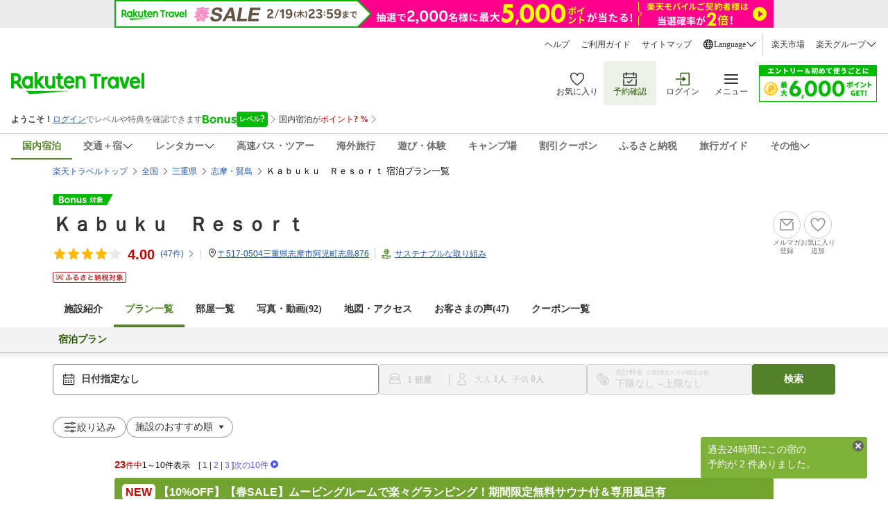

--- FILE ---
content_type: text/html;charset=UTF-8
request_url: https://hotel.travel.rakuten.co.jp/hotelinfo/plan/177971
body_size: 79833
content:
<!DOCTYPE HTML PUBLIC "-//W3C//DTD HTML 4.01 Transitional//EN" "http://www.w3.org/TR/html4/loose.dtd">
<html xmlns="http://www.w3.org/1999/xhtml" xml:lang="ja" lang="ja" dir="ltr" xmlns:og="http://ogp.me/ns#" >
<head>
    <meta http-equiv="Content-Type" content="text/html; charset=UTF-8">
    <meta http-equiv="Content-Style-Type" content="text/css">
    <meta http-equiv="Content-Script-Type" content="text/javascript">
    <meta property="og:title" content="楽天トラベル: Ｋａｂｕｋｕ　Ｒｅｓｏｒｔ 宿泊プラン一覧 ">
            <meta property="og:type" content="article">
            <meta property="og:url" content="https://hotel.travel.rakuten.co.jp/hotelinfo/plan/177971">
            <meta property="og:image" content="https://trvimg.r10s.jp/share/HOTEL/177971/177971.jpg">
            <meta property="og:site_name" content="楽天トラベル">
            <meta property="og:description" content="Ｋａｂｕｋｕ　Ｒｅｓｏｒｔの宿泊プラン一覧。今オススメの『【春SALE】ムービングルームで楽々グランピング！期間限定無料サウナ付＆専用風呂有』など、他にもお得なプランが満載！">
            <meta name="keywords" content="Ｋａｂｕｋｕ　Ｒｅｓｏｒｔ,三重県,志摩・賢島,予約">
            <meta name="description" content="Ｋａｂｕｋｕ　Ｒｅｓｏｒｔの宿泊プラン一覧。今オススメの『【春SALE】ムービングルームで楽々グランピング！期間限定無料サウナ付＆専用風呂有』など、他にもお得なプランが満載！">
        <script type="text/javascript"><!--

var hotelBasicInfo = { jrdp : "0",jrdpQuery : "",hotelNo : "177971",hotelName : "Ｋａｂｕｋｕ　Ｒｅｓｏｒｔ",tikuDai : "japan",tikuChu : "mie",tikuShou : "shima",tikuSai : ""};

var hotelInfo = {"isSp":false,"flg":"PLAN","disabledRooming":false,"isDisplayHotelInquiry":false};
//--></script>
<!-- test new UI on local -->
<link rel="stylesheet" href="https://img.travel.rakuten.co.jp/share/common/css/style-pc.css?_=20241031" >
<link type="text/css" rel="stylesheet" href="https://img.travel.rakuten.co.jp/share/common/css/thickbox_2.css" media="screen" />
<link type="text/css" rel="stylesheet" href="https://img.travel.rakuten.co.jp/share/rtl/css/util.calendar.css">
<link type="text/css" rel="stylesheet" href="https://img.travel.rakuten.co.jp/share/themes/hotel/css/plan_sprite_2_new.css">
<link type="text/css" rel="stylesheet" href="https://img.travel.rakuten.co.jp/share/themes/hotel/css/trvl_htl_base.css">
<link type="text/css" rel="stylesheet" href="https://img.travel.rakuten.co.jp/share/themes/recently/css/recent_condition.css" media="screen">
<link type="text/css" rel="stylesheet" href="https://img.travel.rakuten.co.jp/share/themes/recently/css/horizontal_widget.css" media="screen">
<link type="text/css" rel="stylesheet" href="https://img.travel.rakuten.co.jp/share/common/css/service-pc.css?_=20230717">
<link type="text/css" rel="stylesheet" href="https://img.travel.rakuten.co.jp/share/rtl/css/widget_history_correlated-pc.css" media="all">
<link type="text/css" rel="stylesheet" href="https://img.travel.rakuten.co.jp/share/themes/hotel/css/trvl_htl_base.css?_=20230901">
<link type="text/css" rel="stylesheet" href="https://img.travel.rakuten.co.jp/share/rtl/css/widget.pc.footerCarousel.css">
<link type="text/css" rel="stylesheet" href="https://img.travel.rakuten.co.jp/share/rtl/css/single.search.form.css?_=20250929" media="screen">
<link type="text/css" rel="stylesheet" href="https://trv.r10s.jp/share/common/css/rtc-icons.css">
<link type="text/css" rel="stylesheet" href="https://img.travel.rakuten.co.jp/share/rtl/css/pc.search.modal.datepicker.current.css" media="screen">
<link type="text/css" rel="stylesheet" href="https://img.travel.rakuten.co.jp/share/themes/ds/css/bonusProgram_pc.css?_=20250729" media="screen">

<link type="text/css" rel="stylesheet" href="https://img.travel.rakuten.co.jp/share/rtl/css/widget_history_correlated-pc_imgOpt.css" media="all">
<link type="text/css" rel="stylesheet" href="https://img.travel.rakuten.co.jp/share/themes/hotel/css/preferred_sparkle_hotelinfo.css?=_20210522" media="screen">

<link media="all" href="https://img.travel.rakuten.co.jp/share/themes/hotel/css/custom_2.css" type="text/css" rel="stylesheet">
<link type="text/css" rel="stylesheet" href="https://img.travel.rakuten.co.jp/share/themes/hotel/css/trvl_hotel_page.css?_=20250924">
<script type="text/javascript" charset="Shift_JIS" src="https://trv.r10s.jp/share/common/js/lib/jquery/3.6.0/jquery-3.6.0.min.js"></script>
        <script charset="UTF-8" type="text/javascript" src="https://trv.r10s.jp/share/recipe/js/recipe.js" data-menu="hotel.top.v3.j3.6.0" data-exports="jQuery"></script>
    <!--[if lt IE 9]><script src="https://trv.r10s.jp/share/common/js/lib/html5shiv.js"></script><![endif]-->
<script type="text/javascript">
    var actionvirus_hotel_no="177971";
</script>
<script type="text/javascript" src="https://trv.r10s.jp/share/iconapi/js/iconapi.js"></script>
<script type="text/javascript" src="https://trv.r10s.jp/share/iconapi/js/iconapiPrefHotel.js?_=20240130"></script>
<script language="javascript" charset="Shift_JIS" src="https://trv.r10s.jp/share/iconapi/js/preferredHotel.js?=_20201114"></script>
<script type="text/javascript" src="https://trv.r10s.jp/share/iconapi/js/hotelpage.iconapi.js"></script>

<script type="text/javascript" src="https://trv.r10s.jp/share/rtl/js/util.rtcondex.js"></script>
<script type="text/javascript">
    $().ready(function(){
        let $addFilterConditionButton = $("#addFilterConditionButton");
        if ($addFilterConditionButton !== undefined){
            if ($("input[type=checkbox][value=lunch]").length === 0) {
                $("#hotelPlanTitle").text("絞り込み");
                $addFilterConditionButton.hide();
            }
        }
        showRoomCheckbox();
    });
</script>
<script type="text/javascript">
    ;window.NREUM||(NREUM={});NREUM.init={distributed_tracing:{enabled:true},privacy:{cookies_enabled:true},ajax:{deny_list:["bam.nr-data.net"]}};

    ;NREUM.loader_config={accountID:"3976825",trustKey:"3976825",agentID:"594417182",licenseKey:"NRJS-dcdf7876d26301fde95",applicationID:"594417182"}
    ;NREUM.info={beacon:"bam.nr-data.net",errorBeacon:"bam.nr-data.net",licenseKey:"NRJS-dcdf7876d26301fde95",applicationID:"594417182",sa:1}
    ;(()=>{"use strict";var e,t,r={9071:(e,t,r)=>{r.d(t,{I:()=>n});var n=0,i=navigator.userAgent.match(/Firefox[\/\s](\d+\.\d+)/);i&&(n=+i[1])},8768:(e,t,r)=>{r.d(t,{T:()=>n,p:()=>i});const n=/(iPad|iPhone|iPod)/g.test(navigator.userAgent),i=n&&Boolean("undefined"==typeof SharedWorker)},880:(e,t,r)=>{r.d(t,{P_:()=>l,Mt:()=>g,C5:()=>s,DL:()=>v,OP:()=>T,lF:()=>D,Yu:()=>y,Dg:()=>h,CX:()=>c,GE:()=>b,sU:()=>_});var n=r(6797),i=r(4286);const o={beacon:n.ce.beacon,errorBeacon:n.ce.errorBeacon,licenseKey:void 0,applicationID:void 0,sa:void 0,queueTime:void 0,applicationTime:void 0,ttGuid:void 0,user:void 0,account:void 0,product:void 0,extra:void 0,jsAttributes:{},userAttributes:void 0,atts:void 0,transactionName:void 0,tNamePlain:void 0},a={};function s(e){if(!e)throw new Error("All info objects require an agent identifier!");if(!a[e])throw new Error("Info for ".concat(e," was never set"));return a[e]}function c(e,t){if(!e)throw new Error("All info objects require an agent identifier!");a[e]=(0,i.D)(t,o),(0,n.Qy)(e,a[e],"info")}var u=r(2797);const d=()=>{const e={blockSelector:"[data-nr-block]",maskInputOptions:{password:!0}};return{allow_bfcache:!0,privacy:{cookies_enabled:!0},ajax:{deny_list:void 0,enabled:!0,harvestTimeSeconds:10},distributed_tracing:{enabled:void 0,exclude_newrelic_header:void 0,cors_use_newrelic_header:void 0,cors_use_tracecontext_headers:void 0,allowed_origins:void 0},session:{domain:void 0,expiresMs:u.oD,inactiveMs:u.Hb},ssl:void 0,obfuscate:void 0,jserrors:{enabled:!0,harvestTimeSeconds:10},metrics:{enabled:!0},page_action:{enabled:!0,harvestTimeSeconds:30},page_view_event:{enabled:!0},page_view_timing:{enabled:!0,harvestTimeSeconds:30,long_task:!1},session_trace:{enabled:!0,harvestTimeSeconds:10},session_replay:{enabled:!1,harvestTimeSeconds:60,sampleRate:.1,errorSampleRate:.1,maskTextSelector:"*",maskAllInputs:!0,get blockClass(){return"nr-block"},get ignoreClass(){return"nr-ignore"},get maskTextClass(){return"nr-mask"},get blockSelector(){return e.blockSelector},set blockSelector(t){e.blockSelector+=",".concat(t)},get maskInputOptions(){return e.maskInputOptions},set maskInputOptions(t){e.maskInputOptions={...t,password:!0}}},spa:{enabled:!0,harvestTimeSeconds:10}}},f={};function l(e){if(!e)throw new Error("All configuration objects require an agent identifier!");if(!f[e])throw new Error("Configuration for ".concat(e," was never set"));return f[e]}function h(e,t){if(!e)throw new Error("All configuration objects require an agent identifier!");f[e]=(0,i.D)(t,d()),(0,n.Qy)(e,f[e],"config")}function g(e,t){if(!e)throw new Error("All configuration objects require an agent identifier!");var r=l(e);if(r){for(var n=t.split("."),i=0;i<n.length-1;i++)if("object"!=typeof(r=r[n[i]]))return;r=r[n[n.length-1]]}return r}const p={accountID:void 0,trustKey:void 0,agentID:void 0,licenseKey:void 0,applicationID:void 0,xpid:void 0},m={};function v(e){if(!e)throw new Error("All loader-config objects require an agent identifier!");if(!m[e])throw new Error("LoaderConfig for ".concat(e," was never set"));return m[e]}function b(e,t){if(!e)throw new Error("All loader-config objects require an agent identifier!");m[e]=(0,i.D)(t,p),(0,n.Qy)(e,m[e],"loader_config")}const y=(0,n.mF)().o;var w=r(2374),x=r(1651);const E={buildEnv:x.Re,bytesSent:{},queryBytesSent:{},customTransaction:void 0,disabled:!1,distMethod:x.gF,isolatedBacklog:!1,loaderType:void 0,maxBytes:3e4,offset:Math.floor(w._A?.performance?.timeOrigin||w._A?.performance?.timing?.navigationStart||Date.now()),onerror:void 0,origin:""+w._A.location,ptid:void 0,releaseIds:{},session:void 0,xhrWrappable:"function"==typeof w._A.XMLHttpRequest?.prototype?.addEventListener,version:x.q4},A={};function T(e){if(!e)throw new Error("All runtime objects require an agent identifier!");if(!A[e])throw new Error("Runtime for ".concat(e," was never set"));return A[e]}function _(e,t){if(!e)throw new Error("All runtime objects require an agent identifier!");A[e]=(0,i.D)(t,E),(0,n.Qy)(e,A[e],"runtime")}function D(e){return function(e){try{const t=s(e);return!!t.licenseKey&&!!t.errorBeacon&&!!t.applicationID}catch(e){return!1}}(e)}},4286:(e,t,r)=>{r.d(t,{D:()=>i});var n=r(8610);function i(e,t){try{if(!e||"object"!=typeof e)return(0,n.Z)("Setting a Configurable requires an object as input");if(!t||"object"!=typeof t)return(0,n.Z)("Setting a Configurable requires a model to set its initial properties");const r=Object.create(Object.getPrototypeOf(t),Object.getOwnPropertyDescriptors(t)),o=0===Object.keys(r).length?e:r;for(let a in o)if(void 0!==e[a])try{"object"==typeof e[a]&&"object"==typeof t[a]?r[a]=i(e[a],t[a]):r[a]=e[a]}catch(e){(0,n.Z)("An error occurred while setting a property of a Configurable",e)}return r}catch(e){(0,n.Z)("An error occured while setting a Configurable",e)}}},1651:(e,t,r)=>{r.d(t,{Re:()=>i,gF:()=>o,q4:()=>n});const n="1.234.0",i="PROD",o="CDN"},9557:(e,t,r)=>{r.d(t,{w:()=>o});var n=r(8610);const i={agentIdentifier:"",ee:void 0};class o{constructor(e){try{if("object"!=typeof e)return(0,n.Z)("shared context requires an object as input");this.sharedContext={},Object.assign(this.sharedContext,i),Object.entries(e).forEach((e=>{let[t,r]=e;Object.keys(i).includes(t)&&(this.sharedContext[t]=r)}))}catch(e){(0,n.Z)("An error occured while setting SharedContext",e)}}}},4329:(e,t,r)=>{r.d(t,{L:()=>d,R:()=>c});var n=r(3752),i=r(7022),o=r(4045),a=r(2325);const s={};function c(e,t){const r={staged:!1,priority:a.p[t]||0};u(e),s[e].get(t)||s[e].set(t,r)}function u(e){e&&(s[e]||(s[e]=new Map))}function d(){let e=arguments.length>0&&void 0!==arguments[0]?arguments[0]:"",t=arguments.length>1&&void 0!==arguments[1]?arguments[1]:"feature";if(u(e),!e||!s[e].get(t))return a(t);s[e].get(t).staged=!0;const r=[...s[e]];function a(t){const r=e?n.ee.get(e):n.ee,a=o.X.handlers;if(r.backlog&&a){var s=r.backlog[t],c=a[t];if(c){for(var u=0;s&&u<s.length;++u)f(s[u],c);(0,i.D)(c,(function(e,t){(0,i.D)(t,(function(t,r){r[0].on(e,r[1])}))}))}delete a[t],r.backlog[t]=null,r.emit("drain-"+t,[])}}r.every((e=>{let[t,r]=e;return r.staged}))&&(r.sort(((e,t)=>e[1].priority-t[1].priority)),r.forEach((e=>{let[t]=e;a(t)})))}function f(e,t){var r=e[1];(0,i.D)(t[r],(function(t,r){var n=e[0];if(r[0]===n){var i=r[1],o=e[3],a=e[2];i.apply(o,a)}}))}},3752:(e,t,r)=>{r.d(t,{c:()=>f,ee:()=>u});var n=r(6797),i=r(3916),o=r(7022),a=r(880),s="nr@context";let c=(0,n.fP)();var u;function d(){}function f(e){return(0,i.X)(e,s,l)}function l(){return new d}function h(){u.aborted=!0,u.backlog={}}c.ee?u=c.ee:(u=function e(t,r){var n={},c={},f={},g=!1;try{g=16===r.length&&(0,a.OP)(r).isolatedBacklog}catch(e){}var p={on:b,addEventListener:b,removeEventListener:y,emit:v,get:x,listeners:w,context:m,buffer:E,abort:h,aborted:!1,isBuffering:A,debugId:r,backlog:g?{}:t&&"object"==typeof t.backlog?t.backlog:{}};return p;function m(e){return e&&e instanceof d?e:e?(0,i.X)(e,s,l):l()}function v(e,r,n,i,o){if(!1!==o&&(o=!0),!u.aborted||i){t&&o&&t.emit(e,r,n);for(var a=m(n),s=w(e),d=s.length,f=0;f<d;f++)s[f].apply(a,r);var l=T()[c[e]];return l&&l.push([p,e,r,a]),a}}function b(e,t){n[e]=w(e).concat(t)}function y(e,t){var r=n[e];if(r)for(var i=0;i<r.length;i++)r[i]===t&&r.splice(i,1)}function w(e){return n[e]||[]}function x(t){return f[t]=f[t]||e(p,t)}function E(e,t){var r=T();p.aborted||(0,o.D)(e,(function(e,n){t=t||"feature",c[n]=t,t in r||(r[t]=[])}))}function A(e){return!!T()[c[e]]}function T(){return p.backlog}}(void 0,"globalEE"),c.ee=u)},9252:(e,t,r)=>{r.d(t,{E:()=>n,p:()=>i});var n=r(3752).ee.get("handle");function i(e,t,r,i,o){o?(o.buffer([e],i),o.emit(e,t,r)):(n.buffer([e],i),n.emit(e,t,r))}},4045:(e,t,r)=>{r.d(t,{X:()=>o});var n=r(9252);o.on=a;var i=o.handlers={};function o(e,t,r,o){a(o||n.E,i,e,t,r)}function a(e,t,r,i,o){o||(o="feature"),e||(e=n.E);var a=t[o]=t[o]||{};(a[r]=a[r]||[]).push([e,i])}},8544:(e,t,r)=>{r.d(t,{bP:()=>s,iz:()=>c,m$:()=>a});var n=r(2374);let i=!1,o=!1;try{const e={get passive(){return i=!0,!1},get signal(){return o=!0,!1}};n._A.addEventListener("test",null,e),n._A.removeEventListener("test",null,e)}catch(e){}function a(e,t){return i||o?{capture:!!e,passive:i,signal:t}:!!e}function s(e,t){let r=arguments.length>2&&void 0!==arguments[2]&&arguments[2],n=arguments.length>3?arguments[3]:void 0;window.addEventListener(e,t,a(r,n))}function c(e,t){let r=arguments.length>2&&void 0!==arguments[2]&&arguments[2],n=arguments.length>3?arguments[3]:void 0;document.addEventListener(e,t,a(r,n))}},5526:(e,t,r)=>{r.d(t,{Ht:()=>u,M:()=>c,Rl:()=>a,ky:()=>s});var n=r(2374);const i="xxxxxxxx-xxxx-4xxx-yxxx-xxxxxxxxxxxx";function o(e,t){return e?15&e[t]:16*Math.random()|0}function a(){const e=n._A?.crypto||n._A?.msCrypto;let t,r=0;return e&&e.getRandomValues&&(t=e.getRandomValues(new Uint8Array(31))),i.split("").map((e=>"x"===e?o(t,++r).toString(16):"y"===e?(3&o()|8).toString(16):e)).join("")}function s(e){const t=n._A?.crypto||n._A?.msCrypto;let r,i=0;t&&t.getRandomValues&&(r=t.getRandomValues(new Uint8Array(31)));const a=[];for(var s=0;s<e;s++)a.push(o(r,++i).toString(16));return a.join("")}function c(){return s(16)}function u(){return s(32)}},2797:(e,t,r)=>{r.d(t,{Bq:()=>n,Hb:()=>o,oD:()=>i});const n="NRBA",i=144e5,o=18e5},2053:(e,t,r)=>{function n(){return Math.round(performance.now())}r.d(t,{z:()=>n})},6368:(e,t,r)=>{r.d(t,{e:()=>o});var n=r(2374),i={};function o(e){if(e in i)return i[e];if(0===(e||"").indexOf("data:"))return{protocol:"data"};let t;var r=n._A?.location,o={};if(n.il)t=document.createElement("a"),t.href=e;else try{t=new URL(e,r.href)}catch(e){return o}o.port=t.port;var a=t.href.split("://");!o.port&&a[1]&&(o.port=a[1].split("/")[0].split("@").pop().split(":")[1]),o.port&&"0"!==o.port||(o.port="https"===a[0]?"443":"80"),o.hostname=t.hostname||r.hostname,o.pathname=t.pathname,o.protocol=a[0],"/"!==o.pathname.charAt(0)&&(o.pathname="/"+o.pathname);var s=!t.protocol||":"===t.protocol||t.protocol===r.protocol,c=t.hostname===r.hostname&&t.port===r.port;return o.sameOrigin=s&&(!t.hostname||c),"/"===o.pathname&&(i[e]=o),o}},8610:(e,t,r)=>{function n(e,t){"function"==typeof console.warn&&(console.warn("New Relic: ".concat(e)),t&&console.warn(t))}r.d(t,{Z:()=>n})},7269:(e,t,r)=>{r.d(t,{N:()=>u,T:()=>d});var n=r(7022),i=r(3752),o=r(9252),a=r(4329),s=r(2325);const c={stn:[s.D.sessionTrace],err:[s.D.jserrors,s.D.metrics],ins:[s.D.pageAction],spa:[s.D.spa],sr:[s.D.sessionReplay]};function u(e,t){var r=i.ee.get(t);e&&"object"==typeof e&&((0,n.D)(e,(function(e,t){if(!t)return(c[e]||[]).forEach((t=>{(0,o.p)("block-"+e,[],void 0,t,r)}));d[e]||((0,o.p)("feat-"+e,[],void 0,c[e],r),d[e]=!0)})),(0,a.L)(t,s.D.pageViewEvent))}const d={}},3916:(e,t,r)=>{r.d(t,{X:()=>i});var n=Object.prototype.hasOwnProperty;function i(e,t,r){if(n.call(e,t))return e[t];var i=r();if(Object.defineProperty&&Object.keys)try{return Object.defineProperty(e,t,{value:i,writable:!0,enumerable:!1}),i}catch(e){}return e[t]=i,i}},2374:(e,t,r)=>{r.d(t,{FN:()=>a,_A:()=>o,il:()=>n,v6:()=>i});const n=Boolean("undefined"!=typeof window&&window.document),i=Boolean("undefined"!=typeof WorkerGlobalScope&&self.navigator instanceof WorkerNavigator);let o=(()=>{if(n)return window;if(i){if("undefined"!=typeof globalThis&&globalThis instanceof WorkerGlobalScope)return globalThis;if(self instanceof WorkerGlobalScope)return self}throw new Error('New Relic browser agent shutting down due to error: Unable to locate global scope. This is possibly due to code redefining browser global variables like "self" and "window".')})();const a=""+o.location},7022:(e,t,r)=>{r.d(t,{D:()=>n});const n=(e,t)=>Object.entries(e||{}).map((e=>{let[r,n]=e;return t(r,n)}))},2438:(e,t,r)=>{r.d(t,{P:()=>o});var n=r(3752);const i=()=>{const e=new WeakSet;return(t,r)=>{if("object"==typeof r&&null!==r){if(e.has(r))return;e.add(r)}return r}};function o(e){try{return JSON.stringify(e,i())}catch(e){try{n.ee.emit("internal-error",[e])}catch(e){}}}},2650:(e,t,r)=>{r.d(t,{K:()=>a,b:()=>o});var n=r(8544);function i(){return"undefined"==typeof document||"complete"===document.readyState}function o(e,t){if(i())return e();(0,n.bP)("load",e,t)}function a(e){if(i())return e();(0,n.iz)("DOMContentLoaded",e)}},6797:(e,t,r)=>{r.d(t,{EZ:()=>u,Qy:()=>c,ce:()=>o,fP:()=>a,gG:()=>d,mF:()=>s});var n=r(2053),i=r(2374);const o={beacon:"bam.nr-data.net",errorBeacon:"bam.nr-data.net"};function a(){return i._A.NREUM||(i._A.NREUM={}),void 0===i._A.newrelic&&(i._A.newrelic=i._A.NREUM),i._A.NREUM}function s(){let e=a();return e.o||(e.o={ST:i._A.setTimeout,SI:i._A.setImmediate,CT:i._A.clearTimeout,XHR:i._A.XMLHttpRequest,REQ:i._A.Request,EV:i._A.Event,PR:i._A.Promise,MO:i._A.MutationObserver,FETCH:i._A.fetch}),e}function c(e,t,r){let i=a();const o=i.initializedAgents||{},s=o[e]||{};return Object.keys(s).length||(s.initializedAt={ms:(0,n.z)(),date:new Date}),i.initializedAgents={...o,[e]:{...s,[r]:t}},i}function u(e,t){a()[e]=t}function d(){return function(){let e=a();const t=e.info||{};e.info={beacon:o.beacon,errorBeacon:o.errorBeacon,...t}}(),function(){let e=a();const t=e.init||{};e.init={...t}}(),s(),function(){let e=a();const t=e.loader_config||{};e.loader_config={...t}}(),a()}},6998:(e,t,r)=>{r.d(t,{N:()=>i});var n=r(8544);function i(e){let t=arguments.length>1&&void 0!==arguments[1]&&arguments[1],r=arguments.length>2?arguments[2]:void 0,i=arguments.length>3?arguments[3]:void 0;return void(0,n.iz)("visibilitychange",(function(){if(t)return void("hidden"==document.visibilityState&&e());e(document.visibilityState)}),r,i)}},7264:(e,t,r)=>{r.d(t,{em:()=>v,u5:()=>N,QU:()=>j,_L:()=>I,Gm:()=>z,Lg:()=>M,gy:()=>U,BV:()=>Q,Kf:()=>ee});var n=r(3752);const i="nr@original";var o=Object.prototype.hasOwnProperty,a=!1;function s(e,t){return e||(e=n.ee),r.inPlace=function(e,t,n,i,o){n||(n="");var a,s,c,u="-"===n.charAt(0);for(c=0;c<t.length;c++)d(a=e[s=t[c]])||(e[s]=r(a,u?s+n:n,i,s,o))},r.flag=i,r;function r(t,r,n,a,s){return d(t)?t:(r||(r=""),nrWrapper[i]=t,u(t,nrWrapper,e),nrWrapper);function nrWrapper(){var i,u,d,f;try{u=this,i=[...arguments],d="function"==typeof n?n(i,u):n||{}}catch(t){c([t,"",[i,u,a],d],e)}o(r+"start",[i,u,a],d,s);try{return f=t.apply(u,i)}catch(e){throw o(r+"err",[i,u,e],d,s),e}finally{o(r+"end",[i,u,f],d,s)}}}function o(r,n,i,o){if(!a||t){var s=a;a=!0;try{e.emit(r,n,i,t,o)}catch(t){c([t,r,n,i],e)}a=s}}}function c(e,t){t||(t=n.ee);try{t.emit("internal-error",e)}catch(e){}}function u(e,t,r){if(Object.defineProperty&&Object.keys)try{return Object.keys(e).forEach((function(r){Object.defineProperty(t,r,{get:function(){return e[r]},set:function(t){return e[r]=t,t}})})),t}catch(e){c([e],r)}for(var n in e)o.call(e,n)&&(t[n]=e[n]);return t}function d(e){return!(e&&e instanceof Function&&e.apply&&!e[i])}var f=r(3916),l=r(2374);const h={},g=XMLHttpRequest,p="addEventListener",m="removeEventListener";function v(e){var t=function(e){return(e||n.ee).get("events")}(e);if(h[t.debugId]++)return t;h[t.debugId]=1;var r=s(t,!0);function i(e){r.inPlace(e,[p,m],"-",o)}function o(e,t){return e[1]}return"getPrototypeOf"in Object&&(l.il&&b(document,i),b(l._A,i),b(g.prototype,i)),t.on(p+"-start",(function(e,t){var n=e[1];if(null!==n&&("function"==typeof n||"object"==typeof n)){var i=(0,f.X)(n,"nr@wrapped",(function(){var e={object:function(){if("function"!=typeof n.handleEvent)return;return n.handleEvent.apply(n,arguments)},function:n}[typeof n];return e?r(e,"fn-",null,e.name||"anonymous"):n}));this.wrapped=e[1]=i}})),t.on(m+"-start",(function(e){e[1]=this.wrapped||e[1]})),t}function b(e,t){let r=e;for(;"object"==typeof r&&!Object.prototype.hasOwnProperty.call(r,p);)r=Object.getPrototypeOf(r);for(var n=arguments.length,i=new Array(n>2?n-2:0),o=2;o<n;o++)i[o-2]=arguments[o];r&&t(r,...i)}var y="fetch-",w=y+"body-",x=["arrayBuffer","blob","json","text","formData"],E=l._A.Request,A=l._A.Response,T="prototype",_="nr@context";const D={};function N(e){const t=function(e){return(e||n.ee).get("fetch")}(e);if(!(E&&A&&l._A.fetch))return t;if(D[t.debugId]++)return t;function r(e,r,n){var i=e[r];"function"==typeof i&&(e[r]=function(){var e,r=[...arguments],o={};t.emit(n+"before-start",[r],o),o[_]&&o[_].dt&&(e=o[_].dt);var a=i.apply(this,r);return t.emit(n+"start",[r,e],a),a.then((function(e){return t.emit(n+"end",[null,e],a),e}),(function(e){throw t.emit(n+"end",[e],a),e}))})}return D[t.debugId]=1,x.forEach((e=>{r(E[T],e,w),r(A[T],e,w)})),r(l._A,"fetch",y),t.on(y+"end",(function(e,r){var n=this;if(r){var i=r.headers.get("content-length");null!==i&&(n.rxSize=i),t.emit(y+"done",[null,r],n)}else t.emit(y+"done",[e],n)})),t}const O={},S=["pushState","replaceState"];function j(e){const t=function(e){return(e||n.ee).get("history")}(e);return!l.il||O[t.debugId]++||(O[t.debugId]=1,s(t).inPlace(window.history,S,"-")),t}var P=r(8544);const C={},R=["appendChild","insertBefore","replaceChild"];function I(e){const t=function(e){return(e||n.ee).get("jsonp")}(e);if(!l.il||C[t.debugId])return t;C[t.debugId]=!0;var r=s(t),i=/[?&](?:callback|cb)=([^&#]+)/,o=/(.*)\.([^.]+)/,a=/^(\w+)(\.|$)(.*)$/;function c(e,t){var r=e.match(a),n=r[1],i=r[3];return i?c(i,t[n]):t[n]}return r.inPlace(Node.prototype,R,"dom-"),t.on("dom-start",(function(e){!function(e){if(!e||"string"!=typeof e.nodeName||"script"!==e.nodeName.toLowerCase())return;if("function"!=typeof e.addEventListener)return;var n=(a=e.src,s=a.match(i),s?s[1]:null);var a,s;if(!n)return;var u=function(e){var t=e.match(o);if(t&&t.length>=3)return{key:t[2],parent:c(t[1],window)};return{key:e,parent:window}}(n);if("function"!=typeof u.parent[u.key])return;var d={};function f(){t.emit("jsonp-end",[],d),e.removeEventListener("load",f,(0,P.m$)(!1)),e.removeEventListener("error",l,(0,P.m$)(!1))}function l(){t.emit("jsonp-error",[],d),t.emit("jsonp-end",[],d),e.removeEventListener("load",f,(0,P.m$)(!1)),e.removeEventListener("error",l,(0,P.m$)(!1))}r.inPlace(u.parent,[u.key],"cb-",d),e.addEventListener("load",f,(0,P.m$)(!1)),e.addEventListener("error",l,(0,P.m$)(!1)),t.emit("new-jsonp",[e.src],d)}(e[0])})),t}var k=r(880);const H={};function z(e){const t=function(e){return(e||n.ee).get("mutation")}(e);if(!l.il||H[t.debugId])return t;H[t.debugId]=!0;var r=s(t),i=k.Yu.MO;return i&&(window.MutationObserver=function(e){return this instanceof i?new i(r(e,"fn-")):i.apply(this,arguments)},MutationObserver.prototype=i.prototype),t}const L={};function M(e){const t=function(e){return(e||n.ee).get("promise")}(e);if(L[t.debugId])return t;L[t.debugId]=!0;var r=n.c,o=s(t),a=k.Yu.PR;return a&&function(){function e(r){var n=t.context(),i=o(r,"executor-",n,null,!1);const s=Reflect.construct(a,[i],e);return t.context(s).getCtx=function(){return n},s}l._A.Promise=e,Object.defineProperty(e,"name",{value:"Promise"}),e.toString=function(){return a.toString()},Object.setPrototypeOf(e,a),["all","race"].forEach((function(r){const n=a[r];e[r]=function(e){let i=!1;[...e||[]].forEach((e=>{this.resolve(e).then(a("all"===r),a(!1))}));const o=n.apply(this,arguments);return o;function a(e){return function(){t.emit("propagate",[null,!i],o,!1,!1),i=i||!e}}}})),["resolve","reject"].forEach((function(r){const n=a[r];e[r]=function(e){const r=n.apply(this,arguments);return e!==r&&t.emit("propagate",[e,!0],r,!1,!1),r}})),e.prototype=a.prototype;const n=a.prototype.then;a.prototype.then=function(){var e=this,i=r(e);i.promise=e;for(var a=arguments.length,s=new Array(a),c=0;c<a;c++)s[c]=arguments[c];s[0]=o(s[0],"cb-",i,null,!1),s[1]=o(s[1],"cb-",i,null,!1);const u=n.apply(this,s);return i.nextPromise=u,t.emit("propagate",[e,!0],u,!1,!1),u},a.prototype.then[i]=n,t.on("executor-start",(function(e){e[0]=o(e[0],"resolve-",this,null,!1),e[1]=o(e[1],"resolve-",this,null,!1)})),t.on("executor-err",(function(e,t,r){e[1](r)})),t.on("cb-end",(function(e,r,n){t.emit("propagate",[n,!0],this.nextPromise,!1,!1)})),t.on("propagate",(function(e,r,n){this.getCtx&&!r||(this.getCtx=function(){if(e instanceof Promise)var r=t.context(e);return r&&r.getCtx?r.getCtx():this})}))}(),t}const B={},F="requestAnimationFrame";function U(e){const t=function(e){return(e||n.ee).get("raf")}(e);if(!l.il||B[t.debugId]++)return t;B[t.debugId]=1;var r=s(t);return r.inPlace(window,[F],"raf-"),t.on("raf-start",(function(e){e[0]=r(e[0],"fn-")})),t}const q={},G="setTimeout",V="setInterval",X="clearTimeout",Z="-start",W="-",$=[G,"setImmediate",V,X,"clearImmediate"];function Q(e){const t=function(e){return(e||n.ee).get("timer")}(e);if(q[t.debugId]++)return t;q[t.debugId]=1;var r=s(t);return r.inPlace(l._A,$.slice(0,2),G+W),r.inPlace(l._A,$.slice(2,3),V+W),r.inPlace(l._A,$.slice(3),X+W),t.on(V+Z,(function(e,t,n){e[0]=r(e[0],"fn-",null,n)})),t.on(G+Z,(function(e,t,n){this.method=n,this.timerDuration=isNaN(e[1])?0:+e[1],e[0]=r(e[0],"fn-",this,n)})),t}var Y=r(8610);const K={},J=["open","send"];function ee(e){var t=e||n.ee;const r=function(e){return(e||n.ee).get("xhr")}(t);if(K[r.debugId]++)return r;K[r.debugId]=1,v(t);var i=s(r),o=k.Yu.XHR,a=k.Yu.MO,c=k.Yu.PR,u=k.Yu.SI,d="readystatechange",f=["onload","onerror","onabort","onloadstart","onloadend","onprogress","ontimeout"],h=[],g=l._A.XMLHttpRequest.listeners,p=l._A.XMLHttpRequest=function(e){var t=new o(e);function n(){try{r.emit("new-xhr",[t],t),t.addEventListener(d,b,(0,P.m$)(!1))}catch(e){(0,Y.Z)("An error occured while intercepting XHR",e);try{r.emit("internal-error",[e])}catch(e){}}}return this.listeners=g?[...g,n]:[n],this.listeners.forEach((e=>e())),t};function m(e,t){i.inPlace(t,["onreadystatechange"],"fn-",A)}function b(){var e=this,t=r.context(e);e.readyState>3&&!t.resolved&&(t.resolved=!0,r.emit("xhr-resolved",[],e)),i.inPlace(e,f,"fn-",A)}if(function(e,t){for(var r in e)t[r]=e[r]}(o,p),p.prototype=o.prototype,i.inPlace(p.prototype,J,"-xhr-",A),r.on("send-xhr-start",(function(e,t){m(e,t),function(e){h.push(e),a&&(y?y.then(E):u?u(E):(w=-w,x.data=w))}(t)})),r.on("open-xhr-start",m),a){var y=c&&c.resolve();if(!u&&!c){var w=1,x=document.createTextNode(w);new a(E).observe(x,{characterData:!0})}}else t.on("fn-end",(function(e){e[0]&&e[0].type===d||E()}));function E(){for(var e=0;e<h.length;e++)m(0,h[e]);h.length&&(h=[])}function A(e,t){return t}return r}},8675:(e,t,r)=>{r.d(t,{t:()=>n});const n=r(2325).D.ajax},8322:(e,t,r)=>{r.d(t,{A:()=>i,t:()=>n});const n=r(2325).D.jserrors,i="nr@seenError"},6034:(e,t,r)=>{r.d(t,{gF:()=>o,mY:()=>i,t9:()=>n,vz:()=>s,xS:()=>a});const n=r(2325).D.metrics,i="sm",o="cm",a="storeSupportabilityMetrics",s="storeEventMetrics"},6486:(e,t,r)=>{r.d(t,{t:()=>n});const n=r(2325).D.pageAction},2484:(e,t,r)=>{r.d(t,{Dz:()=>i,OJ:()=>a,qw:()=>o,t9:()=>n});const n=r(2325).D.pageViewEvent,i="firstbyte",o="domcontent",a="windowload"},6382:(e,t,r)=>{r.d(t,{t:()=>n});const n=r(2325).D.pageViewTiming},2628:(e,t,r)=>{r.d(t,{BST_RESOURCE:()=>i,BST_TIMER:()=>d,END:()=>s,FEATURE_NAME:()=>n,FN_END:()=>u,FN_START:()=>c,PUSH_STATE:()=>f,RESOURCE:()=>o,START:()=>a});const n=r(2325).D.sessionTrace,i="bstResource",o="resource",a="-start",s="-end",c="fn"+a,u="fn"+s,d="bstTimer",f="pushState"},755:(e,t,r)=>{r.d(t,{BODY:()=>E,CB_END:()=>A,CB_START:()=>u,END:()=>x,FEATURE_NAME:()=>i,FETCH:()=>_,FETCH_BODY:()=>v,FETCH_DONE:()=>m,FETCH_START:()=>p,FN_END:()=>c,FN_START:()=>s,INTERACTION:()=>l,INTERACTION_API:()=>d,INTERACTION_EVENTS:()=>o,JSONP_END:()=>b,JSONP_NODE:()=>g,JS_TIME:()=>T,MAX_TIMER_BUDGET:()=>a,REMAINING:()=>f,SPA_NODE:()=>h,START:()=>w,originalSetTimeout:()=>y});var n=r(880);r(2374);const i=r(2325).D.spa,o=["click","submit","keypress","keydown","keyup","change"],a=999,s="fn-start",c="fn-end",u="cb-start",d="api-ixn-",f="remaining",l="interaction",h="spaNode",g="jsonpNode",p="fetch-start",m="fetch-done",v="fetch-body-",b="jsonp-end",y=n.Yu.ST,w="-start",x="-end",E="-body",A="cb"+x,T="jsTime",_="fetch"},1509:(e,t,r)=>{r.d(t,{W:()=>o});var n=r(880),i=r(3752);class o{constructor(e,t,r){this.agentIdentifier=e,this.aggregator=t,this.ee=i.ee.get(e,(0,n.OP)(this.agentIdentifier).isolatedBacklog),this.featureName=r,this.blocked=!1}}},3975:(e,t,r)=>{r.d(t,{j:()=>m});var n=r(2325),i=r(880),o=r(9252),a=r(3752),s=r(2053),c=r(4329),u=r(2650),d=r(2374),f=r(8610),l=r(6034),h=r(6797);function g(){const e=(0,h.gG)();["setErrorHandler","finished","addToTrace","inlineHit","addRelease","addPageAction","setCurrentRouteName","setPageViewName","setCustomAttribute","interaction","noticeError","setUserId"].forEach((t=>{e[t]=function(){for(var r=arguments.length,n=new Array(r),i=0;i<r;i++)n[i]=arguments[i];return function(t){for(var r=arguments.length,n=new Array(r>1?r-1:0),i=1;i<r;i++)n[i-1]=arguments[i];let o=[];return Object.values(e.initializedAgents).forEach((e=>{e.exposed&&e.api[t]&&o.push(e.api[t](...n))})),o.length>1?o:o[0]}(t,...n)}}))}var p=r(7269);function m(e){let t=arguments.length>1&&void 0!==arguments[1]?arguments[1]:{},m=arguments.length>2?arguments[2]:void 0,v=arguments.length>3?arguments[3]:void 0,{init:b,info:y,loader_config:w,runtime:x={loaderType:m},exposed:E=!0}=t;const A=(0,h.gG)();y||(b=A.init,y=A.info,w=A.loader_config),(0,i.Dg)(e,b||{}),(0,i.GE)(e,w||{}),(0,i.sU)(e,x),y.jsAttributes??={},d.v6&&(y.jsAttributes.isWorker=!0),(0,i.CX)(e,y),g();const T=function(e,t){t||(0,c.R)(e,"api");const h={};var g=a.ee.get(e),p=g.get("tracer"),m="api-",v=m+"ixn-";function b(t,r,n,o){const a=(0,i.C5)(e);return null===r?delete a.jsAttributes[t]:(0,i.CX)(e,{...a,jsAttributes:{...a.jsAttributes,[t]:r}}),x(m,n,!0,o||null===r?"session":void 0)(t,r)}function y(){}["setErrorHandler","finished","addToTrace","inlineHit","addRelease"].forEach((e=>h[e]=x(m,e,!0,"api"))),h.addPageAction=x(m,"addPageAction",!0,n.D.pageAction),h.setCurrentRouteName=x(m,"routeName",!0,n.D.spa),h.setPageViewName=function(t,r){if("string"==typeof t)return"/"!==t.charAt(0)&&(t="/"+t),(0,i.OP)(e).customTransaction=(r||"http://custom.transaction")+t,x(m,"setPageViewName",!0)()},h.setCustomAttribute=function(e,t){let r=arguments.length>2&&void 0!==arguments[2]&&arguments[2];if("string"==typeof e){if(["string","number"].includes(typeof t)||null===t)return b(e,t,"setCustomAttribute",r);(0,f.Z)("Failed to execute setCustomAttribute.\nNon-null value must be a string or number type, but a type of <".concat(typeof t,"> was provided."))}else(0,f.Z)("Failed to execute setCustomAttribute.\nName must be a string type, but a type of <".concat(typeof e,"> was provided."))},h.setUserId=function(e){if("string"==typeof e||null===e)return b("enduser.id",e,"setUserId",!0);(0,f.Z)("Failed to execute setUserId.\nNon-null value must be a string type, but a type of <".concat(typeof e,"> was provided."))},h.interaction=function(){return(new y).get()};var w=y.prototype={createTracer:function(e,t){var r={},i=this,a="function"==typeof t;return(0,o.p)(v+"tracer",[(0,s.z)(),e,r],i,n.D.spa,g),function(){if(p.emit((a?"":"no-")+"fn-start",[(0,s.z)(),i,a],r),a)try{return t.apply(this,arguments)}catch(e){throw p.emit("fn-err",[arguments,this,"string"==typeof e?new Error(e):e],r),e}finally{p.emit("fn-end",[(0,s.z)()],r)}}}};function x(e,t,r,i){return function(){return(0,o.p)(l.xS,["API/"+t+"/called"],void 0,n.D.metrics,g),i&&(0,o.p)(e+t,[(0,s.z)(),...arguments],r?null:this,i,g),r?void 0:this}}function E(){r.e(439).then(r.bind(r,5692)).then((t=>{let{setAPI:r}=t;r(e),(0,c.L)(e,"api")})).catch((()=>(0,f.Z)("Downloading runtime APIs failed...")))}return["actionText","setName","setAttribute","save","ignore","onEnd","getContext","end","get"].forEach((e=>{w[e]=x(v,e,void 0,n.D.spa)})),h.noticeError=function(e,t){"string"==typeof e&&(e=new Error(e)),(0,o.p)(l.xS,["API/noticeError/called"],void 0,n.D.metrics,g),(0,o.p)("err",[e,(0,s.z)(),!1,t],void 0,n.D.jserrors,g)},d.v6?E():(0,u.b)((()=>E()),!0),h}(e,v);return(0,h.Qy)(e,T,"api"),(0,h.Qy)(e,E,"exposed"),(0,h.EZ)("activatedFeatures",p.T),T}},2325:(e,t,r)=>{r.d(t,{D:()=>n,p:()=>i});const n={ajax:"ajax",jserrors:"jserrors",metrics:"metrics",pageAction:"page_action",pageViewEvent:"page_view_event",pageViewTiming:"page_view_timing",sessionReplay:"session_replay",sessionTrace:"session_trace",spa:"spa"},i={[n.pageViewEvent]:1,[n.pageViewTiming]:2,[n.metrics]:3,[n.jserrors]:4,[n.ajax]:5,[n.sessionTrace]:6,[n.pageAction]:7,[n.spa]:8,[n.sessionReplay]:9}}},n={};function i(e){var t=n[e];if(void 0!==t)return t.exports;var o=n[e]={exports:{}};return r[e](o,o.exports,i),o.exports}i.m=r,i.d=(e,t)=>{for(var r in t)i.o(t,r)&&!i.o(e,r)&&Object.defineProperty(e,r,{enumerable:!0,get:t[r]})},i.f={},i.e=e=>Promise.all(Object.keys(i.f).reduce(((t,r)=>(i.f[r](e,t),t)),[])),i.u=e=>(({78:"page_action-aggregate",147:"metrics-aggregate",193:"session_trace-aggregate",242:"session-manager",317:"jserrors-aggregate",348:"page_view_timing-aggregate",412:"lazy-feature-loader",439:"async-api",538:"recorder",590:"session_replay-aggregate",675:"compressor",786:"page_view_event-aggregate",873:"spa-aggregate",898:"ajax-aggregate"}[e]||e)+"."+{78:"e03e2220",147:"75d6a08d",193:"715c3096",242:"9219a813",286:"d701d70f",317:"8c74e315",348:"ad791b05",412:"fe5af5d1",439:"bbe52263",538:"1b18459f",590:"36b41a12",646:"c6971123",675:"ae9f91a8",786:"e157f7ce",873:"e1bcad73",898:"716f46cf"}[e]+"-1.234.0.min.js"),i.o=(e,t)=>Object.prototype.hasOwnProperty.call(e,t),e={},t="NRBA:",i.l=(r,n,o,a)=>{if(e[r])e[r].push(n);else{var s,c;if(void 0!==o)for(var u=document.getElementsByTagName("script"),d=0;d<u.length;d++){var f=u[d];if(f.getAttribute("src")==r||f.getAttribute("data-webpack")==t+o){s=f;break}}s||(c=!0,(s=document.createElement("script")).charset="utf-8",s.timeout=120,i.nc&&s.setAttribute("nonce",i.nc),s.setAttribute("data-webpack",t+o),s.src=r),e[r]=[n];var l=(t,n)=>{s.onerror=s.onload=null,clearTimeout(h);var i=e[r];if(delete e[r],s.parentNode&&s.parentNode.removeChild(s),i&&i.forEach((e=>e(n))),t)return t(n)},h=setTimeout(l.bind(null,void 0,{type:"timeout",target:s}),12e4);s.onerror=l.bind(null,s.onerror),s.onload=l.bind(null,s.onload),c&&document.head.appendChild(s)}},i.r=e=>{"undefined"!=typeof Symbol&&Symbol.toStringTag&&Object.defineProperty(e,Symbol.toStringTag,{value:"Module"}),Object.defineProperty(e,"__esModule",{value:!0})},i.j=20,i.p="https://js-agent.newrelic.com/",(()=>{var e={20:0,73:0};i.f.j=(t,r)=>{var n=i.o(e,t)?e[t]:void 0;if(0!==n)if(n)r.push(n[2]);else{var o=new Promise(((r,i)=>n=e[t]=[r,i]));r.push(n[2]=o);var a=i.p+i.u(t),s=new Error;i.l(a,(r=>{if(i.o(e,t)&&(0!==(n=e[t])&&(e[t]=void 0),n)){var o=r&&("load"===r.type?"missing":r.type),a=r&&r.target&&r.target.src;s.message="Loading chunk "+t+" failed.\n("+o+": "+a+")",s.name="ChunkLoadError",s.type=o,s.request=a,n[1](s)}}),"chunk-"+t,t)}};var t=(t,r)=>{var n,o,[a,s,c]=r,u=0;if(a.some((t=>0!==e[t]))){for(n in s)i.o(s,n)&&(i.m[n]=s[n]);if(c)c(i)}for(t&&t(r);u<a.length;u++)o=a[u],i.o(e,o)&&e[o]&&e[o][0](),e[o]=0},r=window.webpackChunkNRBA=window.webpackChunkNRBA||[];r.forEach(t.bind(null,0)),r.push=t.bind(null,r.push.bind(r))})();var o={};(()=>{i.r(o);var e=i(2325),t=i(880);const r=Object.values(e.D);function n(e){const n={};return r.forEach((r=>{n[r]=function(e,r){return!1!==(0,t.Mt)(r,"".concat(e,".enabled"))}(r,e)})),n}var a=i(3975);var s=i(9252),c=i(8768),u=i(4329),d=i(1509),f=i(2650),l=i(2374),h=i(8610);class g extends d.W{constructor(e,t,r){let n=!(arguments.length>3&&void 0!==arguments[3])||arguments[3];super(e,t,r),this.hasAggregator=!1,this.auto=n,this.abortHandler,n&&(0,u.R)(e,r)}importAggregator(r){if(this.hasAggregator||!this.auto)return;let n,o;this.hasAggregator=!0,!0!==(0,t.Mt)(this.agentIdentifier,"privacy.cookies_enabled")||l.v6||(o=Promise.all([i.e(286),i.e(242)]).then(i.bind(i,3289)).catch((e=>{(0,h.Z)("failed to import the session manager",e)})));const a=async()=>{try{if(o&&!n){const{setupAgentSession:e}=await o;n=e(this.agentIdentifier)}if(!function(t,r){return t!==e.D.sessionReplay||(!!r?.isNew||!!r?.state.sessionReplayActive)}(this.featureName,n))return void(0,u.L)(this.agentIdentifier,this.featureName);const{lazyFeatureLoader:t}=await i.e(412).then(i.bind(i,3160)),{Aggregate:a}=await t(this.featureName,"aggregate");new a(this.agentIdentifier,this.aggregator,r)}catch(e){(0,h.Z)("Downloading ".concat(this.featureName," failed..."),e),this.abortHandler?.()}};l.v6?a():(0,f.b)((()=>a()),!0)}}var p=i(2484),m=i(2053);class v extends g{static featureName=p.t9;constructor(r,n){let i=!(arguments.length>2&&void 0!==arguments[2])||arguments[2];if(super(r,n,p.t9,i),("undefined"==typeof PerformanceNavigationTiming||c.T)&&"undefined"!=typeof PerformanceTiming){const n=(0,t.OP)(r);n[p.Dz]=Math.max(Date.now()-n.offset,0),(0,f.K)((()=>n[p.qw]=Math.max((0,m.z)()-n[p.Dz],0))),(0,f.b)((()=>{const t=(0,m.z)();n[p.OJ]=Math.max(t-n[p.Dz],0),(0,s.p)("timing",["load",t],void 0,e.D.pageViewTiming,this.ee)}))}this.importAggregator()}}var b=i(9557),y=i(7022);class w extends b.w{constructor(e){super(e),this.aggregatedData={}}store(e,t,r,n,i){var o=this.getBucket(e,t,r,i);return o.metrics=function(e,t){t||(t={count:0});return t.count+=1,(0,y.D)(e,(function(e,r){t[e]=x(r,t[e])})),t}(n,o.metrics),o}merge(e,t,r,n,i){var o=this.getBucket(e,t,n,i);if(o.metrics){var a=o.metrics;a.count+=r.count,(0,y.D)(r,(function(e,t){if("count"!==e){var n=a[e],i=r[e];i&&!i.c?a[e]=x(i.t,n):a[e]=function(e,t){if(!t)return e;t.c||(t=E(t.t));return t.min=Math.min(e.min,t.min),t.max=Math.max(e.max,t.max),t.t+=e.t,t.sos+=e.sos,t.c+=e.c,t}(i,a[e])}}))}else o.metrics=r}storeMetric(e,t,r,n){var i=this.getBucket(e,t,r);return i.stats=x(n,i.stats),i}getBucket(e,t,r,n){this.aggregatedData[e]||(this.aggregatedData[e]={});var i=this.aggregatedData[e][t];return i||(i=this.aggregatedData[e][t]={params:r||{}},n&&(i.custom=n)),i}get(e,t){return t?this.aggregatedData[e]&&this.aggregatedData[e][t]:this.aggregatedData[e]}take(e){for(var t={},r="",n=!1,i=0;i<e.length;i++)t[r=e[i]]=A(this.aggregatedData[r]),t[r].length&&(n=!0),delete this.aggregatedData[r];return n?t:null}}function x(e,t){return null==e?function(e){e?e.c++:e={c:1};return e}(t):t?(t.c||(t=E(t.t)),t.c+=1,t.t+=e,t.sos+=e*e,e>t.max&&(t.max=e),e<t.min&&(t.min=e),t):{t:e}}function E(e){return{t:e,min:e,max:e,sos:e*e,c:1}}function A(e){return"object"!=typeof e?[]:(0,y.D)(e,T)}function T(e,t){return t}var _=i(6797),D=i(5526),N=i(2438);var O=i(6998),S=i(8544),j=i(6382);class P extends g{static featureName=j.t;constructor(e,r){let n=!(arguments.length>2&&void 0!==arguments[2])||arguments[2];super(e,r,j.t,n),l.il&&((0,t.OP)(e).initHidden=Boolean("hidden"===document.visibilityState),(0,O.N)((()=>(0,s.p)("docHidden",[(0,m.z)()],void 0,j.t,this.ee)),!0),(0,S.bP)("pagehide",(()=>(0,s.p)("winPagehide",[(0,m.z)()],void 0,j.t,this.ee))),this.importAggregator())}}var C=i(6034);class R extends g{static featureName=C.t9;constructor(e,t){let r=!(arguments.length>2&&void 0!==arguments[2])||arguments[2];super(e,t,C.t9,r),this.importAggregator()}}var I,k=i(3916),H=i(7264),z=i(3752),L={};try{I=localStorage.getItem("__nr_flags").split(","),console&&"function"==typeof console.log&&(L.console=!0,-1!==I.indexOf("dev")&&(L.dev=!0),-1!==I.indexOf("nr_dev")&&(L.nrDev=!0))}catch(e){}function M(e){try{L.console&&M(e)}catch(e){}}L.nrDev&&z.ee.on("internal-error",(function(e){M(e.stack)})),L.dev&&z.ee.on("fn-err",(function(e,t,r){M(r.stack)})),L.dev&&(M("NR AGENT IN DEVELOPMENT MODE"),M("flags: "+(0,y.D)(L,(function(e,t){return e})).join(", ")));var B=i(8322);class F extends g{static featureName=B.t;constructor(r,n){let i=!(arguments.length>2&&void 0!==arguments[2])||arguments[2];super(r,n,B.t,i),this.skipNext=0;try{this.removeOnAbort=new AbortController}catch(e){}const o=this;o.ee.on("fn-start",(function(e,t,r){o.abortHandler&&(o.skipNext+=1)})),o.ee.on("fn-err",(function(e,t,r){o.abortHandler&&!r[B.A]&&((0,k.X)(r,B.A,(function(){return!0})),this.thrown=!0,q(r,void 0,o.ee))})),o.ee.on("fn-end",(function(){o.abortHandler&&!this.thrown&&o.skipNext>0&&(o.skipNext-=1)})),o.ee.on("internal-error",(function(t){(0,s.p)("ierr",[t,(0,m.z)(),!0],void 0,e.D.jserrors,o.ee)})),this.origOnerror=l._A.onerror,l._A.onerror=this.onerrorHandler.bind(this),l._A.addEventListener("unhandledrejection",(t=>{const r=function(e){let t="Unhandled Promise Rejection: ";if(e instanceof Error)try{return e.message=t+e.message,e}catch(t){return e}if(void 0===e)return new Error(t);try{return new Error(t+(0,N.P)(e))}catch(e){return new Error(t)}}(t.reason);(0,s.p)("err",[r,(0,m.z)(),!1,{unhandledPromiseRejection:1}],void 0,e.D.jserrors,this.ee)}),(0,S.m$)(!1,this.removeOnAbort?.signal)),(0,H.gy)(this.ee),(0,H.BV)(this.ee),(0,H.em)(this.ee),(0,t.OP)(r).xhrWrappable&&(0,H.Kf)(this.ee),this.abortHandler=this.#e,this.importAggregator()}#e(){this.removeOnAbort?.abort(),this.abortHandler=void 0}onerrorHandler(t,r,n,i,o){"function"==typeof this.origOnerror&&this.origOnerror(...arguments);try{this.skipNext?this.skipNext-=1:q(o||new U(t,r,n),!0,this.ee)}catch(t){try{(0,s.p)("ierr",[t,(0,m.z)(),!0],void 0,e.D.jserrors,this.ee)}catch(e){}}return!1}}function U(e,t,r){this.message=e||"Uncaught error with no additional information",this.sourceURL=t,this.line=r}function q(t,r,n){var i=r?null:(0,m.z)();(0,s.p)("err",[t,i],void 0,e.D.jserrors,n)}let G=1;const V="nr@id";function X(e){const t=typeof e;return!e||"object"!==t&&"function"!==t?-1:e===l._A?0:(0,k.X)(e,V,(function(){return G++}))}var Z=i(9071);function W(e){if("string"==typeof e&&e.length)return e.length;if("object"==typeof e){if("undefined"!=typeof ArrayBuffer&&e instanceof ArrayBuffer&&e.byteLength)return e.byteLength;if("undefined"!=typeof Blob&&e instanceof Blob&&e.size)return e.size;if(!("undefined"!=typeof FormData&&e instanceof FormData))try{return(0,N.P)(e).length}catch(e){return}}}var $=i(6368);class Q{constructor(e){this.agentIdentifier=e,this.generateTracePayload=this.generateTracePayload.bind(this),this.shouldGenerateTrace=this.shouldGenerateTrace.bind(this)}generateTracePayload(e){if(!this.shouldGenerateTrace(e))return null;var r=(0,t.DL)(this.agentIdentifier);if(!r)return null;var n=(r.accountID||"").toString()||null,i=(r.agentID||"").toString()||null,o=(r.trustKey||"").toString()||null;if(!n||!i)return null;var a=(0,D.M)(),s=(0,D.Ht)(),c=Date.now(),u={spanId:a,traceId:s,timestamp:c};return(e.sameOrigin||this.isAllowedOrigin(e)&&this.useTraceContextHeadersForCors())&&(u.traceContextParentHeader=this.generateTraceContextParentHeader(a,s),u.traceContextStateHeader=this.generateTraceContextStateHeader(a,c,n,i,o)),(e.sameOrigin&&!this.excludeNewrelicHeader()||!e.sameOrigin&&this.isAllowedOrigin(e)&&this.useNewrelicHeaderForCors())&&(u.newrelicHeader=this.generateTraceHeader(a,s,c,n,i,o)),u}generateTraceContextParentHeader(e,t){return"00-"+t+"-"+e+"-01"}generateTraceContextStateHeader(e,t,r,n,i){return i+"@nr=0-1-"+r+"-"+n+"-"+e+"----"+t}generateTraceHeader(e,t,r,n,i,o){if(!("function"==typeof l._A?.btoa))return null;var a={v:[0,1],d:{ty:"Browser",ac:n,ap:i,id:e,tr:t,ti:r}};return o&&n!==o&&(a.d.tk=o),btoa((0,N.P)(a))}shouldGenerateTrace(e){return this.isDtEnabled()&&this.isAllowedOrigin(e)}isAllowedOrigin(e){var r=!1,n={};if((0,t.Mt)(this.agentIdentifier,"distributed_tracing")&&(n=(0,t.P_)(this.agentIdentifier).distributed_tracing),e.sameOrigin)r=!0;else if(n.allowed_origins instanceof Array)for(var i=0;i<n.allowed_origins.length;i++){var o=(0,$.e)(n.allowed_origins[i]);if(e.hostname===o.hostname&&e.protocol===o.protocol&&e.port===o.port){r=!0;break}}return r}isDtEnabled(){var e=(0,t.Mt)(this.agentIdentifier,"distributed_tracing");return!!e&&!!e.enabled}excludeNewrelicHeader(){var e=(0,t.Mt)(this.agentIdentifier,"distributed_tracing");return!!e&&!!e.exclude_newrelic_header}useNewrelicHeaderForCors(){var e=(0,t.Mt)(this.agentIdentifier,"distributed_tracing");return!!e&&!1!==e.cors_use_newrelic_header}useTraceContextHeadersForCors(){var e=(0,t.Mt)(this.agentIdentifier,"distributed_tracing");return!!e&&!!e.cors_use_tracecontext_headers}}var Y=i(8675),K=["load","error","abort","timeout"],J=K.length,ee=t.Yu.REQ,te=l._A.XMLHttpRequest;class re extends g{static featureName=Y.t;constructor(r,n){let i=!(arguments.length>2&&void 0!==arguments[2])||arguments[2];super(r,n,Y.t,i),(0,t.OP)(r).xhrWrappable&&(this.dt=new Q(r),this.handler=(e,t,r,n)=>(0,s.p)(e,t,r,n,this.ee),(0,H.u5)(this.ee),(0,H.Kf)(this.ee),function(r,n,i,o){function a(e){var t=this;t.totalCbs=0,t.called=0,t.cbTime=0,t.end=A,t.ended=!1,t.xhrGuids={},t.lastSize=null,t.loadCaptureCalled=!1,t.params=this.params||{},t.metrics=this.metrics||{},e.addEventListener("load",(function(r){_(t,e)}),(0,S.m$)(!1)),Z.I||e.addEventListener("progress",(function(e){t.lastSize=e.loaded}),(0,S.m$)(!1))}function s(e){this.params={method:e[0]},T(this,e[1]),this.metrics={}}function c(e,n){var i=(0,t.DL)(r);i.xpid&&this.sameOrigin&&n.setRequestHeader("X-NewRelic-ID",i.xpid);var a=o.generateTracePayload(this.parsedOrigin);if(a){var s=!1;a.newrelicHeader&&(n.setRequestHeader("newrelic",a.newrelicHeader),s=!0),a.traceContextParentHeader&&(n.setRequestHeader("traceparent",a.traceContextParentHeader),a.traceContextStateHeader&&n.setRequestHeader("tracestate",a.traceContextStateHeader),s=!0),s&&(this.dt=a)}}function u(e,t){var r=this.metrics,i=e[0],o=this;if(r&&i){var a=W(i);a&&(r.txSize=a)}this.startTime=(0,m.z)(),this.listener=function(e){try{"abort"!==e.type||o.loadCaptureCalled||(o.params.aborted=!0),("load"!==e.type||o.called===o.totalCbs&&(o.onloadCalled||"function"!=typeof t.onload)&&"function"==typeof o.end)&&o.end(t)}catch(e){try{n.emit("internal-error",[e])}catch(e){}}};for(var s=0;s<J;s++)t.addEventListener(K[s],this.listener,(0,S.m$)(!1))}function d(e,t,r){this.cbTime+=e,t?this.onloadCalled=!0:this.called+=1,this.called!==this.totalCbs||!this.onloadCalled&&"function"==typeof r.onload||"function"!=typeof this.end||this.end(r)}function f(e,t){var r=""+X(e)+!!t;this.xhrGuids&&!this.xhrGuids[r]&&(this.xhrGuids[r]=!0,this.totalCbs+=1)}function h(e,t){var r=""+X(e)+!!t;this.xhrGuids&&this.xhrGuids[r]&&(delete this.xhrGuids[r],this.totalCbs-=1)}function g(){this.endTime=(0,m.z)()}function p(e,t){t instanceof te&&"load"===e[0]&&n.emit("xhr-load-added",[e[1],e[2]],t)}function v(e,t){t instanceof te&&"load"===e[0]&&n.emit("xhr-load-removed",[e[1],e[2]],t)}function b(e,t,r){t instanceof te&&("onload"===r&&(this.onload=!0),("load"===(e[0]&&e[0].type)||this.onload)&&(this.xhrCbStart=(0,m.z)()))}function y(e,t){this.xhrCbStart&&n.emit("xhr-cb-time",[(0,m.z)()-this.xhrCbStart,this.onload,t],t)}function w(e){var t,r=e[1]||{};"string"==typeof e[0]?t=e[0]:e[0]&&e[0].url?t=e[0].url:l._A?.URL&&e[0]&&e[0]instanceof URL&&(t=e[0].href),t&&(this.parsedOrigin=(0,$.e)(t),this.sameOrigin=this.parsedOrigin.sameOrigin);var n=o.generateTracePayload(this.parsedOrigin);if(n&&(n.newrelicHeader||n.traceContextParentHeader))if("string"==typeof e[0]||l._A?.URL&&e[0]&&e[0]instanceof URL){var i={};for(var a in r)i[a]=r[a];i.headers=new Headers(r.headers||{}),s(i.headers,n)&&(this.dt=n),e.length>1?e[1]=i:e.push(i)}else e[0]&&e[0].headers&&s(e[0].headers,n)&&(this.dt=n);function s(e,t){var r=!1;return t.newrelicHeader&&(e.set("newrelic",t.newrelicHeader),r=!0),t.traceContextParentHeader&&(e.set("traceparent",t.traceContextParentHeader),t.traceContextStateHeader&&e.set("tracestate",t.traceContextStateHeader),r=!0),r}}function x(e,t){this.params={},this.metrics={},this.startTime=(0,m.z)(),this.dt=t,e.length>=1&&(this.target=e[0]),e.length>=2&&(this.opts=e[1]);var r,n=this.opts||{},i=this.target;"string"==typeof i?r=i:"object"==typeof i&&i instanceof ee?r=i.url:l._A?.URL&&"object"==typeof i&&i instanceof URL&&(r=i.href),T(this,r);var o=(""+(i&&i instanceof ee&&i.method||n.method||"GET")).toUpperCase();this.params.method=o,this.txSize=W(n.body)||0}function E(t,r){var n;this.endTime=(0,m.z)(),this.params||(this.params={}),this.params.status=r?r.status:0,"string"==typeof this.rxSize&&this.rxSize.length>0&&(n=+this.rxSize);var o={txSize:this.txSize,rxSize:n,duration:(0,m.z)()-this.startTime};i("xhr",[this.params,o,this.startTime,this.endTime,"fetch"],this,e.D.ajax)}function A(t){var r=this.params,n=this.metrics;if(!this.ended){this.ended=!0;for(var o=0;o<J;o++)t.removeEventListener(K[o],this.listener,!1);r.aborted||(n.duration=(0,m.z)()-this.startTime,this.loadCaptureCalled||4!==t.readyState?null==r.status&&(r.status=0):_(this,t),n.cbTime=this.cbTime,i("xhr",[r,n,this.startTime,this.endTime,"xhr"],this,e.D.ajax))}}function T(e,t){var r=(0,$.e)(t),n=e.params;n.hostname=r.hostname,n.port=r.port,n.protocol=r.protocol,n.host=r.hostname+":"+r.port,n.pathname=r.pathname,e.parsedOrigin=r,e.sameOrigin=r.sameOrigin}function _(e,t){e.params.status=t.status;var r=function(e,t){var r=e.responseType;return"json"===r&&null!==t?t:"arraybuffer"===r||"blob"===r||"json"===r?W(e.response):"text"===r||""===r||void 0===r?W(e.responseText):void 0}(t,e.lastSize);if(r&&(e.metrics.rxSize=r),e.sameOrigin){var n=t.getResponseHeader("X-NewRelic-App-Data");n&&(e.params.cat=n.split(", ").pop())}e.loadCaptureCalled=!0}n.on("new-xhr",a),n.on("open-xhr-start",s),n.on("open-xhr-end",c),n.on("send-xhr-start",u),n.on("xhr-cb-time",d),n.on("xhr-load-added",f),n.on("xhr-load-removed",h),n.on("xhr-resolved",g),n.on("addEventListener-end",p),n.on("removeEventListener-end",v),n.on("fn-end",y),n.on("fetch-before-start",w),n.on("fetch-start",x),n.on("fn-start",b),n.on("fetch-done",E)}(r,this.ee,this.handler,this.dt),this.importAggregator())}}var ne=i(2628);const{BST_RESOURCE:ie,RESOURCE:oe,BST_TIMER:ae,START:se,END:ce,FEATURE_NAME:ue,FN_END:de,FN_START:fe,PUSH_STATE:le}=ne;var he=i(755);const{FEATURE_NAME:ge,START:pe,END:me,BODY:ve,CB_END:be,JS_TIME:ye,FETCH:we,FN_START:xe,CB_START:Ee,FN_END:Ae}=he;var Te=i(6486);class _e extends g{static featureName=Te.t;constructor(e,t){let r=!(arguments.length>2&&void 0!==arguments[2])||arguments[2];super(e,t,Te.t,r),this.importAggregator()}}new class{constructor(e){let t=arguments.length>1&&void 0!==arguments[1]?arguments[1]:(0,D.ky)(16);this.agentIdentifier=t,this.sharedAggregator=new w({agentIdentifier:this.agentIdentifier}),this.features={},this.desiredFeatures=new Set(e.features||[]),this.desiredFeatures.add(v),Object.assign(this,(0,a.j)(this.agentIdentifier,e,e.loaderType||"agent")),this.start()}get config(){return{info:(0,t.C5)(this.agentIdentifier),init:(0,t.P_)(this.agentIdentifier),loader_config:(0,t.DL)(this.agentIdentifier),runtime:(0,t.OP)(this.agentIdentifier)}}start(){const t="features";try{const r=n(this.agentIdentifier),i=[...this.desiredFeatures];i.sort(((t,r)=>e.p[t.featureName]-e.p[r.featureName])),i.forEach((t=>{if(r[t.featureName]||t.featureName===e.D.pageViewEvent){const n=function(t){switch(t){case e.D.ajax:return[e.D.jserrors];case e.D.sessionTrace:return[e.D.ajax,e.D.pageViewEvent];case e.D.pageViewTiming:return[e.D.pageViewEvent];default:return[]}}(t.featureName);n.every((e=>r[e]))||(0,h.Z)("".concat(t.featureName," is enabled but one or more dependent features has been disabled (").concat((0,N.P)(n),"). This may cause unintended consequences or missing data...")),this.features[t.featureName]=new t(this.agentIdentifier,this.sharedAggregator)}})),(0,_.Qy)(this.agentIdentifier,this.features,t)}catch(e){(0,h.Z)("Failed to initialize all enabled instrument classes (agent aborted) -",e);for(const e in this.features)this.features[e].abortHandler?.();const r=(0,_.fP)();return delete r.initializedAgents[this.agentIdentifier]?.api,delete r.initializedAgents[this.agentIdentifier]?.[t],delete this.sharedAggregator,r.ee?.abort(),delete r.ee?.get(this.agentIdentifier),!1}}}({features:[re,v,P,class extends g{static featureName=ue;constructor(t,r){if(super(t,r,ue,!(arguments.length>2&&void 0!==arguments[2])||arguments[2]),!l.il)return;const n=this.ee;let i;this.timerEE=(0,H.BV)(n),this.rafEE=(0,H.gy)(n),(0,H.QU)(n),this.eventsEE=(0,H.em)(n),this.eventsEE.on(fe,(function(e,t){this.bstStart=(0,m.z)()})),this.eventsEE.on(de,(function(t,r){(0,s.p)("bst",[t[0],r,this.bstStart,(0,m.z)()],void 0,e.D.sessionTrace,n)})),this.timerEE.on(fe,(function(e,t,r){this.bstStart=(0,m.z)(),this.bstType=r})),this.timerEE.on(de,(function(t,r){(0,s.p)(ae,[r,this.bstStart,(0,m.z)(),this.bstType],void 0,e.D.sessionTrace,n)})),this.rafEE.on(fe,(function(){this.bstStart=(0,m.z)()})),this.rafEE.on(de,(function(t,r){(0,s.p)(ae,[r,this.bstStart,(0,m.z)(),"requestAnimationFrame"],void 0,e.D.sessionTrace,n)})),n.on(le+se,(function(e){this.time=(0,m.z)(),this.startPath=location.pathname+location.hash})),n.on(le+ce,(function(t){(0,s.p)("bstHist",[location.pathname+location.hash,this.startPath,this.time],void 0,e.D.sessionTrace,n)}));try{i=new PerformanceObserver((t=>{const r=t.getEntries();(0,s.p)(ie,[r],void 0,e.D.sessionTrace,n)})),i.observe({type:oe,buffered:!0})}catch(e){}this.importAggregator({resourceObserver:i})}},R,_e,F,class extends g{static featureName=ge;constructor(e,r){if(super(e,r,ge,!(arguments.length>2&&void 0!==arguments[2])||arguments[2]),!l.il)return;if(!(0,t.OP)(e).xhrWrappable)return;try{this.removeOnAbort=new AbortController}catch(e){}let n,i=0;const o=this.ee.get("tracer"),a=(0,H._L)(this.ee),s=(0,H.Lg)(this.ee),c=(0,H.BV)(this.ee),u=(0,H.Kf)(this.ee),d=this.ee.get("events"),f=(0,H.u5)(this.ee),h=(0,H.QU)(this.ee),g=(0,H.Gm)(this.ee);function p(e,t){h.emit("newURL",[""+window.location,t])}function v(){i++,n=window.location.hash,this[xe]=(0,m.z)()}function b(){i--,window.location.hash!==n&&p(0,!0);var e=(0,m.z)();this[ye]=~~this[ye]+e-this[xe],this[Ae]=e}function y(e,t){e.on(t,(function(){this[t]=(0,m.z)()}))}this.ee.on(xe,v),s.on(Ee,v),a.on(Ee,v),this.ee.on(Ae,b),s.on(be,b),a.on(be,b),this.ee.buffer([xe,Ae,"xhr-resolved"],this.featureName),d.buffer([xe],this.featureName),c.buffer(["setTimeout"+me,"clearTimeout"+pe,xe],this.featureName),u.buffer([xe,"new-xhr","send-xhr"+pe],this.featureName),f.buffer([we+pe,we+"-done",we+ve+pe,we+ve+me],this.featureName),h.buffer(["newURL"],this.featureName),g.buffer([xe],this.featureName),s.buffer(["propagate",Ee,be,"executor-err","resolve"+pe],this.featureName),o.buffer([xe,"no-"+xe],this.featureName),a.buffer(["new-jsonp","cb-start","jsonp-error","jsonp-end"],this.featureName),y(f,we+pe),y(f,we+"-done"),y(a,"new-jsonp"),y(a,"jsonp-end"),y(a,"cb-start"),h.on("pushState-end",p),h.on("replaceState-end",p),window.addEventListener("hashchange",p,(0,S.m$)(!0,this.removeOnAbort?.signal)),window.addEventListener("load",p,(0,S.m$)(!0,this.removeOnAbort?.signal)),window.addEventListener("popstate",(function(){p(0,i>1)}),(0,S.m$)(!0,this.removeOnAbort?.signal)),this.abortHandler=this.#e,this.importAggregator()}#e(){this.removeOnAbort?.abort(),this.abortHandler=void 0}}],loaderType:"spa"})})(),window.NRBA=o})();
</script>
<script type="application/javascript">
    var isPreview = false;

    function showRoomCheckbox() {
        if($('#dh-radio').is(':checked')){
            $('.search-field__room--separate-room-count').show();
        }
        else {
            $('.search-field__room--separate-room-count').hide();
        }
    }

    function showDtlTblTtl() {
        void(0);
    }

    function showCovid(){
        void(0);
    }
</script><link rel="canonical" href="https://hotel.travel.rakuten.co.jp/hotelinfo/plan/177971">
    <link type="text/css" rel="stylesheet" href="https://trv.r10s.jp/share/rtl/css/favorite_button.css">
    <script type="text/javascript" charset="Shift_JIS" src="//trv.r10s.jp/share/common/js/rakutenTr_affiliate.js"></script>
<script type="text/javascript">
<!--
(function( $ ){
$(document).ready(function(){
try {
rakutenTr_affiliate.putItemAnchor(hotelBasicInfo.hotelNo, hotelBasicInfo.hotelName, "RthSubAffiliate");
$("#RthSubAffiliate").css("display","none");
} catch (e) {
$("#RthSubAffiliate").css("display","none");
}});
})(jQuery);
//-->
</script>
<title>Ｋａｂｕｋｕ　Ｒｅｓｏｒｔ 宿泊プラン一覧【楽天トラベル】</title>
    </head>
<body id="TOP" class="">
<input type="hidden" id="isOEM" value="0">
    <script>
    if(!window.hotelinfoheader){hotelinfoheader={}} hotelinfoheader.linkages=[]
        hotelinfoheader.score = 4.00;
    hotelinfoheader.total = "47";
    </script>
<input type="hidden" id="isHojin" value="0">
        <!-- === header === -->
        <input type="hidden" id="rt-hidden-service" value="domestic-travel"><!-- SSI BEGIN:common-header.ssi -->
<link rel="stylesheet" href="https://trv.r10s.jp/share/common/header/css/rt-common-style-pc.css?20251009" media="all and (min-width: 721px)">
<link rel="stylesheet" href="https://trv.r10s.jp/share/common/header/css/rt-common-style-sp.css?20250813ver2" media="all and (min-width: 0px) and (max-width: 720px)">
<link rel="stylesheet" href="https://trv.r10s.jp/share/common/header/css/rt-common-style.css?20250730">
<script
type="module"
src="https://trv.r10s.jp/share/rtl/webcomponents/commonheader/core/common-header.js?20250730"
></script>

<header class="rt-common-header-wrapper">
    <span id="headerBannerAppDL"></span>
    <div class="rt-common-header">
        <div class="rt-common-header-top">
            <nav>
                <ul class="rt-common-help-link">
                    <li><a href="https://travel.faq.rakuten.net/?l-id=trv_header_trvlink_faq">ヘルプ</a></li>
                    <li><a href="https://travel.rakuten.co.jp/howto/?l-id=trv_header_trvlink_howto">ご利用ガイド</a></li>
                    <li><a href="https://travel.rakuten.co.jp/sitemap/?l-id=trv_header_trvlink_sitemap">サイトマップ</a></li>
                    <li class="rt-common-dropdown" data-dropdown-id="language">
                        <div class="rt-common-dropdown__trigger" data-dropdown-trigger="language">
                            <img src="https://trvimg.r10s.jp/share/common/header/images/icon_world.svg" alt="Language">
                            <span>Language</span>
                            <img src="https://trvimg.r10s.jp/share/common/header/images/icon_down_arrow.svg" alt="arrow">
                        </div>
                        <ul class="rt-common-dropdown__menu" data-dropdown-menu="language" id="rtcLanguageMenu">
                            <li data-show-on-rentacar="true"><a href="https://travel.rakuten.com/?scid=wi_trv_header_lang_eng">English</a></li>
                            <li data-show-on-rentacar="true"><a href="https://travel.rakuten.com/kor/ko-kr/?scid=wi_trv_header_lang_ko-kr">대한민국(한국어)</a></li>
                            <li data-show-on-rentacar="true"><a href="https://travel.rakuten.com/twn/zh-tw/?scid=wi_trv_header_lang_zh-tw">台灣(繁體中文)</a></li>
                            <li data-show-on-rentacar="false"><a href="https://travel.rakuten.com/hkg/zh-hk/?scid=wi_trv_header_lang_zh-hk">香港(繁體中文)</a></li>
                            <li data-show-on-rentacar="false"><a href="https://travel.rakuten.com/usa/zh-cn/?scid=wi_trv_header_lang_zh-cn">中国(简体中文)</a></li>
                            <li data-show-on-rentacar="false"><a href="https://travel.rakuten.com/tha/th-th/?scid=wi_trv_header_lang_th-th">ประเทศไทย (ภาษาไทย)</a></li>
                            <li data-show-on-rentacar="false"><a href="https://travel.rakuten.com/usa/id-id/?scid=wi_trv_header_lang_id-id">Bahasa Indonesia</a></li>
                            <li data-show-on-rentacar="false"><a href="https://travel.rakuten.com/usa/vi-vn/?scid=wi_trv_header_lang_vi-vn">Tiếng Việt</a></li>
                        </ul>
                    </li>
                </ul>
                <ul class="rt-common-group-link">
                    <li><a href="https://www.rakuten.co.jp/?scid=wi_trv_header_grplink_ichba">楽天市場</a></li>
                    <li class="rt-common-dropdown" data-dropdown-id="group">
                        <div class="rt-common-dropdown__trigger" data-dropdown-trigger="group">
                            <span>楽天グループ</span>
                            <img src="https://trvimg.r10s.jp/share/common/header/images/icon_down_arrow.svg" alt="arrow">
                        </div>
                        <ul class="rt-common-dropdown__menu" data-dropdown-menu="group">
                            <li><a href="https://ad2.trafficgate.net/t/r/9091/1441/99636_99636/">楽天カード</a></li>
                            <li><a href="https://gora.golf.rakuten.co.jp/?scid=wi_grp_gmx_trv_hetopbu_gra">楽天GORA</a></li>
                            <li><a href="https://network.mobile.rakuten.co.jp/?scid=wi_trv_header_grplink_mobile">楽天モバイル</a></li>
                        </ul>
                    </li>
                </ul>
            </nav>
        </div>
        <div class="rt-common-header-main">
            <div class="rt-common-logo">
                <a href="https://travel.rakuten.co.jp/?l-id=trv_header_logo">
                    <img src="https://trvimg.r10s.jp/share/common/images/travel-logo-pc.png" alt="楽天トラベル" class="rt-common-logo__pc">
                    <img src="https://trvimg.r10s.jp/share/common/images/travel-logo-sp.png" alt="楽天トラベル" class="rt-common-logo__sp">
                </a>
            </div>
            <div class="rt-common-menu">
                <div class="rt-common-menu-actions">
                    <ul>
                        <li>
                            <a href="https://favoritelist.travel.rakuten.co.jp/hotel/domestic?l-id=trv_header_func_favorite">
                                <img src="https://trvimg.r10s.jp/share/pctop/images/favorite_login_svg.svg" alt="お気に入り">
                                <span class="rt-common-menu-actions__text">お気に入り</span>
                            </a>
                        </li>
                        <li class="rt-common-menu-actions__booking">
                            <a href="https://auth.travel.rakuten.co.jp/fwd/memberDispatcher/staticPageLogin?service_id=t01&return_url=cgi-bin/rakuten_id_reference&_guestLoginServiceKey=guestReservation&f_next_url=https://mypage.travel.rakuten.co.jp/?l-id=trv_header_func_mypage">
                                <img src="https://trvimg.r10s.jp/share/pctop/images/booking_login_svg.svg" alt="予約確認">
                                <span class="rt-common-menu-actions__text">予約確認</span>
                            </a>
                        </li>
                        <li id="rtcLoginMenuAction">
                            <a href="https://img.travel.rakuten.co.jp/image/tr/hs/pctop/U1Seg/?l-id=logout_header" id="rtcLogoutButton" style="display: none;">
                                <img src="https://trvimg.r10s.jp/share/pctop/images/logout_login_svg.svg" alt="ログアウト">
                                <span class="rt-common-menu-actions__text">ログアウト</span>
                            </a>
                            <a href="https://img.travel.rakuten.co.jp/image/tr/hs/pctop/3jfBm/?l-id=login_header" id="rtcLoginButton" style="display: none;">
                                <img src="https://img.travel.rakuten.co.jp/share/pctop/images/login_login_svg.svg" alt="ログイン">
                                <span class="rt-common-menu-actions__text">ログイン</span>
                            </a>
                        </li>
                        <li data-ratid="sidemenu" data-ratevent="click" data-ratparam="all" id="rtcDrawerMenuTrigger" class="rt-common-menu-actions__others">
                            <a>
                                <img src="https://trvimg.r10s.jp/share/common/header/images/icon_reorder.svg" alt="メニュー">
                                <span class="rt-common-menu-actions__text">メニュー</span>
                                <span id="rtcUnreadCircleTrigger" class="rt-common-menu-actions__unread"></span>
                            </a>
                        </li>
                    </ul>
                </div>
                <div class="rt-common-promotion">
                    <a id="rt-common-header-square-banner" href="#"><img src="https://trvimg.r10s.jp/share/images/null.gif" width="170" height="53" alt="" border="0"></a>
                </div>
            </div>
        </div>
		<div id="rtcBannerTrigger" class="rt-common-member-info">
            <div id="rtcMemberInformationSection"></div>
            <div id="rtcBonusLevelInformationSection"></div>
            <div id="rtcPointInformationSection"></div>
            <div id="rtcSpecialOfferSection"></div>
        </div>
        <div class="rt-common-header-navigation">
            <nav>
                <ul>
                    <a href="https://travel.rakuten.co.jp/?l-id=trv_header_service_dh" data-service="domestic-travel">
                        <li>国内宿泊</li>
                    </a>
                    <a href="https://travel.rakuten.co.jp/package/?l-id=trv_header_service_dp" class="rt-common-dropdown__trigger" data-dropdown-trigger="service_dp" data-service="domestic-package">
                        <li class="rt-common-dropdown" data-dropdown-id="service_dp">
                            <span>交通＋宿</span>
                            <img src="https://trvimg.r10s.jp/share/common/header/images/icon_down_arrow.svg" alt="arrow">
                        </li>
                    </a>
                    <ul class="rt-common-dropdown__menu" data-dropdown-menu="service_dp">
                        <li><a href="https://travel.rakuten.co.jp/package/ana/?l-id=trv_header_service_ana">ANA楽パック</a></li>
                        <li><a href="https://travel.rakuten.co.jp/package/jal/?l-id=trv_header_service_jal">JAL楽パック</a></li>
                        <li><a href="https://travel.rakuten.co.jp/package/jr/?l-id=trv_header_service_jr">JR楽パック</a></li>
                    </ul>
                    <a href="https://travel.rakuten.co.jp/cars/?l-id=trv_header_service_car" class="rt-common-dropdown__trigger" data-dropdown-trigger="service_car" data-service="domestic-rentacar">
						<li class="rt-common-dropdown" data-dropdown-id="service_car">
							<span>レンタカー</span>
							<img src="https://trvimg.r10s.jp/share/common/header/images/icon_down_arrow.svg">
						</li>
					</a>
					<ul class="rt-common-dropdown__menu" data-dropdown-menu="service_car">
						<li><a href="https://travel.rakuten.co.jp/cars/?l-id=trv_header_service_car_2">レンタカー</a></li>
						<li><a href="https://carshare.rakuten.co.jp/?scid=trv_header_service_carshare">カーシェア</a></li>
					</ul>
                    <a href="https://travel.rakuten.co.jp/bus/?l-id=trv_header_service_bus" data-service="domestic-bus">
                        <li>高速バス・ツアー</li>
                    </a>
                    <a href="https://travel.rakuten.co.jp/kaigai/?l-id=trv_header_service_kaigai" data-service="overseas-travel">
                        <li>海外旅行</li>
                    </a>
                    <a href="https://experiences.travel.rakuten.co.jp/?scid=wi_trv_header_service_experiences">
                        <li>遊び・体験</li>
                    </a>
                    <a href="https://camp.travel.rakuten.co.jp/?scid=wi_trv_header_service_camp">
                        <li>キャンプ場</li>
                    </a>
                    <a href="https://travel.rakuten.co.jp/coupon/?l-id=trv_header_service_coupon" data-service="coupon">
                        <li>割引クーポン</li>
                    </a>
                    <a href="https://travel.rakuten.co.jp/special/furusato/?l-id=trv_header_service_furusato" data-service="hometown-tax">
                        <li>ふるさと納税</li>
                    </a>
                    <a href="https://travel.rakuten.co.jp/mytrip/?l-id=trv_header_service_mytrip" data-service="travel-guide">
                        <li>旅行ガイド</li>
                    </a>
                    <div class="rt-common-dropdown__trigger" data-dropdown-trigger="service_others">
                        <li class="rt-common-dropdown" data-dropdown-id="service_others">
                            <span>その他</span>
                            <img src="https://trvimg.r10s.jp/share/common/header/images/icon_down_arrow.svg" alt="arrow">
                        </li>
                    </div>
                    <ul class="rt-common-dropdown__menu" data-dropdown-menu="service_others">
                        <li><a href="https://travel.rakuten.co.jp/leisure/?l-id=trv_header_service_list">特集・キャンペーン</a></li>
                        <li><a href="https://travel.rakuten.co.jp/superdeal/?l-id=trv_header_service_deal">楽天スーパーDEAL</a></li>
                        <li><a href="https://travel.rakuten.co.jp/special/sustainability/?l-id=trv_header_service_sus">サステナビリティ</a></li>
                    </ul>
                </ul>
            </nav>
        </div>
    </div>
    <div id="widgetBonusModalRef" data-ratid="Level_Banner" data-ratevent="appear" data-ratparam="all"></div>
    <div id="widgetPointupModalRef" data-ratid="Point_Banner" data-ratevent="appear" data-ratparam="all"></div>
</header>

<script>
    "use strict";

    /**
     * Fetches JSONP data from a given URL.
     * @param {string} url - The URL to fetch the JSONP data from.
     * @param {string} jsonpCallback - The name of the JSONP callback function.
     * @returns {Promise<any>} - A promise that resolves with the JSON data or rejects with an error.
     */
    function fetchJsonp(url, jsonpCallback) {
        return new Promise((resolve, reject) => {
            const script = document.createElement('script');
            const timestamp = Date.now();
            script.src = `${url}${url.indexOf('?') === -1 ? '?' : '&'}callback=${jsonpCallback}&_=${timestamp}`;
            script.async = true;

            script.onerror = (error) => {
                reject(error);
            };

            if (typeof window[jsonpCallback] === 'function') {
                document.body.appendChild(script);
            } else {
                const errorMessage = 'Callback function not defined: ' + jsonpCallback;
                console.error(errorMessage);
                reject(new Error(errorMessage));
            }
        });
    }

    /**
     * Sets the active state for a navigation link based on a hidden service value.
     */
    function setActiveNavigationLink() {
        const hiddenInput = document.getElementById('rt-hidden-service');
        const hiddenValue = hiddenInput?.value;
        const navigation = document.querySelector('.rt-common-header-navigation nav ul');
        const links = navigation?.querySelectorAll('[data-service]');

        links?.forEach(link => {
            if (hiddenValue === link.dataset.service) {
                link.classList.add('rt-common-header-navigation__activated');
            }
        });
    }

    /**
     * Handles hover effect for dropdown menus.
     */
    function handleDropdownHover() {
        const dropdownMenus = document.querySelectorAll('.rt-common-dropdown__menu');

        dropdownMenus.forEach(dropdownMenu => {
            const dropdownTrigger = dropdownMenu.previousElementSibling;

            dropdownMenu.addEventListener('mouseenter', () => {
                dropdownTrigger.style.color = '#255500';
                dropdownTrigger.style.backgroundColor = '#F3F3F3';
            });

            dropdownMenu.addEventListener('mouseleave', () => {
                dropdownTrigger.style.color = '';
                dropdownTrigger.style.backgroundColor = '';
            });
        });
    }

    /**
     * Creates a wide banner element and inserts it into the DOM.
     * @param {string} serviceName - The name of the service to fetch the banner configuration for.
     */
    function createWideBanner(serviceName) {
        if (!serviceName) return;

        const url = `//trv.r10s.jp/share/rtl/config/header.wide.${serviceName}.config.js`;
        const jsonpCallbackName = "headerWideServiceBanner";

        window[jsonpCallbackName] = function (json) {
            const now = Date.now();
            const startDate = new Date(json.start).getTime();
            const endDate = new Date(json.end).getTime();

            if (json.end && json.start && now >= startDate && now <= endDate) {
                const bannerDiv = document.createElement('div');
                bannerDiv.className = 'rt-common-wide-banner-pc';

                const bannerLink = document.createElement('a');
                bannerLink.className = 'rt-common-wide-banner';
                bannerLink.href = json.href;

                const bannerImg = document.createElement('img');
                bannerImg.src = json.img;
                bannerImg.alt = json.alt;

                bannerLink.appendChild(bannerImg);
                bannerDiv.appendChild(bannerLink);

                const rtHeader = document.querySelector('.rt-common-header');
                rtHeader.parentNode.insertBefore(bannerDiv, rtHeader);
            }
        };

        if (typeof window[jsonpCallbackName] === 'function') {
            fetchJsonp(url, jsonpCallbackName)
                .catch(error => {
                    console.error('Error fetching wide banner config:', error);
                });
        } else {
            console.error('Callback function not defined:', jsonpCallbackName);
        }
    }

    /**
     * Creates a square banner element and updates its attributes.
     * @param {string} serviceName - The name of the service to fetch the banner configuration for.
     */
    function createSquareBanner(serviceName) {
        const squareBanner = document.getElementById('rt-common-header-square-banner');
        if (!squareBanner) return;

        const updateBanner = (json) => {
            squareBanner.href = json.href;
            const img = squareBanner.querySelector("img");
            img.src = json.img;
            img.alt = json.alt;
        };

        const displayDefaultBanner = () => {
            const jsonpCallbackName = "headerSquareBanner";
            window[jsonpCallbackName] = updateBanner;

            fetchJsonp("//trv.r10s.jp/share/rtl/config/header.square.config.js", jsonpCallbackName)
                .catch(error => {
                    console.error('Error fetching default square banner config:', error);
                });
        };

        if (serviceName && serviceName !== "default") {
            const url = `//trv.r10s.jp/share/rtl/config/header.square.${serviceName}.config.js`;
            const jsonpCallbackName = "headerSquareServiceBanner";

            window[jsonpCallbackName] = (json) => {
                const now = Date.now();
                const startDate = new Date(json.start).getTime();
                const endDate = new Date(json.end).getTime();

                if (json.start && json.end && now >= startDate && now <= endDate) {
                    updateBanner(json);
                } else {
                    displayDefaultBanner();
                }
            };

            fetchJsonp(url, jsonpCallbackName)
                .catch(error => {
                    console.error('Error fetching service square banner config:', error);
                    displayDefaultBanner();
                });
        } else {
            displayDefaultBanner();
        }
    }

    /**
     * Filters the language options based on the service.
     */
    function filterLanguageOptions(serviceName) {
        const languageMenu = document.getElementById('rtcLanguageMenu');
        const languageItems = languageMenu?.querySelectorAll('li');

        if (languageItems) {
            languageItems.forEach(item => {
                const aTag = item.querySelector('a');
                let href = aTag?.getAttribute('href');

                if (serviceName === 'domestic-rentacar') {
                    const showOnRentacar = item.dataset.showOnRentacar === 'true';
                    item.style.display = showOnRentacar ? '' : 'none';

                    if (href) {
                        if (href.includes('travel.rakuten.com/?scid=wi_trv_header_lang_eng')) {
                            href = href.replace('travel.rakuten.com/?scid=wi_trv_header_lang_eng', 'travel.rakuten.com/cars/?scid=wi_trv_header_lang_car_eng');
                        } else if (href.includes('travel.rakuten.com/')) {
                            // e.g.kor/ko-kr, twn/zh-tw, zh-hk, usa/zh-cn
                            const langCode = href.match(/travel\.rakuten\.com\/([a-z]{2,3}(?:\/[a-z]{2})?-[a-z]{2}|[a-z]{2,3})\//)?.[1];
                            if (langCode) {
                                const formattedLangCode = langCode.includes('/') ? langCode.split('/')[1] : langCode;
                                href = `https://travel.rakuten.com/cars/default/${formattedLangCode}/?scid=wi_trv_header_lang_car_${formattedLangCode}`;
                            }
                        }
                        aTag.setAttribute('href', href);
                    }

                } else {
                    item.style.display = '';
                }
            });
        }
    }

    /**
     * Removes the header banner element with the ID 'headerBannerAppDL' depends on serviceName.
     *
     * @param {string} serviceName - The name of the service. Depends on this, the banner will be removed.
     */
    function removeHeaderBanner(serviceName) {
        if (serviceName === 'domestic-rentacar') {
            const headerBannerAppDL = document.getElementById('headerBannerAppDL');
            if (headerBannerAppDL) {
                headerBannerAppDL.remove();
            }
        }
    }

    // -----------------------------------------------------------------------
    // Main execution block:  This code runs after the DOM is fully loaded.
    // -----------------------------------------------------------------------
    document.addEventListener('DOMContentLoaded', () => {
        const serviceHidden = document.getElementById('rt-hidden-service');
        const serviceName = serviceHidden?.value;

        setActiveNavigationLink();
        handleDropdownHover();
        removeHeaderBanner(serviceName);
        createWideBanner(serviceName);
        createSquareBanner(serviceName);
        filterLanguageOptions(serviceName);       
    });
</script>
<!-- SSI BEGIN:common-header.ssi --><!-- ===/header/=== -->
    <div>
    <div id="htlContents" class="dmstcHtl single-column">
        <div id="htlHeader" vocab="http://schema.org/" typeof="LodgingBusiness">
            <div id="htlBrdCrmbs">
<a href="//travel.rakuten.co.jp/" class="header__breadcrumb">楽天トラベルトップ</a>
	<span class="unexpose"></span>
<span itemscope itemtype="http://data-vocabulary.org/Breadcrumb">
					<a class="rtcond_f" itemprop="url" href="//travel.rakuten.co.jp/yado/japan.html" id="breadcrumbs-large" data-locate="breadcrumb-large"><span itemprop="title" class="header__breadcrumb">全国</span></a>
				</span>
				<a class="rtcond_h" href="//search.travel.rakuten.co.jp/jparea/?f_image=1&f_hyoji=30&f_ptn=tiku&f_setubi=&f_point_min=&f_point_max=&f_gcode=&f_teikei=&f_nen1=&f_tuki1=&f_hi1=&f_nen2=&f_tuki2=&f_hi2=&f_heya_su=1&f_otona_su=1&f_s1=0&f_s2=0&f_y1=0&f_y2=0&f_y3=0&f_y4=0&f_kin=&f_kin2=&f_squeezes="></a>
				<span class= "unexpose"></span>
			<span itemscope itemtype="http://data-vocabulary.org/Breadcrumb">
					<a class="rtcond_f" itemprop="url" href="//travel.rakuten.co.jp/yado/mie/map.html" id="breadcrumbs-middle" data-locate="breadcrumb-middle"><span itemprop="title" class="header__breadcrumb">三重県</span></a>
				</span>
				<a class="rtcond_h" href="//search.travel.rakuten.co.jp/jparea/?f_no=02&f_dai=japan&f_chu=mie&f_shou=&f_sai=&f_kaiin_no=&f_image=1&f_hyoji=30&f_setubi=&f_sort=&f_point_min=&f_point_max=&f_gcode=&f_teikei=&f_nen1=&f_tuki1=&f_hi1=&f_nen2=&f_tuki2=&f_hi2=&f_heya_su=1&f_otona_su=1&f_s1=0&f_s2=0&f_y1=0&f_y2=0&f_y3=0&f_y4=0&f_kin=&f_kin2=&f_squeezes="></a>
				<span class= "unexpose"></span>
			<span itemscope itemtype="http://data-vocabulary.org/Breadcrumb">
					<a class="rtcond_f" itemprop="url" href="//travel.rakuten.co.jp/yado/mie/shima.html" id="breadcrumbs-small" data-locate="breadcrumb-small"><span itemprop="title" class="header__breadcrumb">志摩・賢島</span></a>
				</span>
				<a class="rtcond_h" href="//search.travel.rakuten.co.jp/ds/vacant/searchVacant?f_cd=03&f_dai=japan&f_chu=mie&f_shou=shima&f_kaiin_no=&f_kaiin_tel=&f_image=1&f_hyoji=30&f_setubi=&f_sort=&f_point_min=&f_point_max=&f_gcode=&f_teikei=&f_nen1=&f_tuki1=&f_hi1=&f_nen2=&f_tuki2=&f_hi2=&f_heya_su=1&f_otona_su=1&f_s1=0&f_s2=0&f_y1=0&f_y2=0&f_y3=0&f_y4=0&f_kin=&f_kin2=&f_squeezes="></a>
				<span class= "unexpose"></span>
			<h1 class="header__breadcrumb">
	Ｋａｂｕｋｕ　Ｒｅｓｏｒｔ 宿泊プラン一覧</h1>
</div><div class="bonusProgram_labelIcon_none" id="bonusProgramLabel">
                    <img class="hotel-list__bonus-program--icon" src="https://trvimg.r10s.jp/share/common/images/bonus-program/icon_bp-hotel.svg" alt="bp-info">
                    <span class="bonusProgram_labelIcontext bonus-program__hotel-list-text">こちらの宿泊施設は楽天トラベルボーナスプログラム対象で、お客様の<strong>対象サービス利用回数（国内宿泊および国内ツアー（交通＋宿）利用分を含む）に応じてポイントアップ</strong>が適用されます。（国内宿泊利用時のみ）<br/>また、楽天トラベルへサービス利用料を支払うことにより、原則同条件の他の施設よりも上位に表示されています。</span>
                </div>
            <div class="header__main-info">
                <div class="header__hotel-info" id="hotel-info">
                    <div id="RthNameArea">
                        <h2 class="not_prmHtl"><a class="rtconds fn" href="//travel.rakuten.co.jp/HOTEL/177971/177971.html">Ｋａｂｕｋｕ　Ｒｅｓｏｒｔ</a></h2>
                    </div>
                    <ul property="aggregateRating" typeof="AggregateRating" class="header__links">
                        <meta property="ratingValue" content="4.0">
                        <li id="htlRnk">
                                <div>
                                    <div>
                                        <a href="//travel.rakuten.co.jp/HOTEL/177971/review.html">
                                            <img src="https://trvimg.r10s.jp/share/common/images/icon_full_star.svg?_20230731&akstgorg=on" alt="full_star">
                                            <img src="https://trvimg.r10s.jp/share/common/images/icon_full_star.svg?_20230731&akstgorg=on" alt="full_star">
                                            <img src="https://trvimg.r10s.jp/share/common/images/icon_full_star.svg?_20230731&akstgorg=on" alt="full_star">
                                            <img src="https://trvimg.r10s.jp/share/common/images/icon_full_star.svg?_20230731&akstgorg=on" alt="full_star">
                                            <img src="https://trvimg.r10s.jp/share/common/images/icon_empty_star.svg?_20230731&akstgorg=on" alt="empty_star">
                                            <span class="avrgNum">
                                                <strong class="rating">
                                                4.00</strong>
                                            </span>
                                        </a>
                                    </div>
                                </div>
                            </li>
                            <li class="review-count__wrapper">
                                <a href="//travel.rakuten.co.jp/HOTEL/177971/review.html" property="reviewCount" content="47" class="review-count__text">(<em>47</em>件)<div class="review-count__chevron-right"></div></a>
                            </li>
                        <script language="javascript" charset="Shift_JIS" src="https://trv.r10s.jp/share/themes/hotel/js/actionviruscommon.js"></script>
                        <li class="header__address">
                            <div class="address__container">
                                <a href="//travel.rakuten.co.jp/HOTEL/177971/rtmap.html" class="header__address--link">
                                    <div class="header__address--pin-icon"></div><span class="header__hotel-address" id="hotel-address" style="max-width: 586px;">〒517-0504三重県志摩市阿児町志島876</span>
                                </a>
                            </div>
                        </li>
                        <li id="sustainableLinker" class="sustainable-linker"><a href="//travel.rakuten.co.jp/HOTEL/177971/177971_std.html#sustainableSection">サステナブルな取り組み</a></li>
                        </ul>

                    <div class="header__tags">
                        <div class="hometown_icon">
                                <img src="//trvimg.r10s.jp/share/common/images/label_hometown_tax.svg?_20230731">
                            </div>
                        <a class="event_177971"><ul></ul></a>
                    </div>
                </div>
                <div class="header__buttons">
                    <div id="widget-benefitBox-main-ref"></div>
                    <div class="header__membership-button--divider" id="mem-divider"></div>
                    <div class="header__mail-button" onclick="addToMailList()">
                            <a class="header__mail-button" href="https://aps1.travel.rakuten.co.jp/portal/my/present_top.hotel_mail?f_hotel_no=177971">
                                <div class="header__mail-icon" id="mail-button"></div>
                                <div class="header__mail-button--text" id="mail-button--text">メルマガ登録</div>
                            </a>
                        </div>
                    <div class="favorite__container" data-ratid="appear_favoritebutton_hotel_domestic_pc" data-ratevent="appear" data-ratparam="all">
                        <div id="favorite-entity-177971" class="favorite__container-wrapper header__favorite-button" data-ratid="click_favoritebutton_hotel_domestic_pc_add" data-ratevent="click" data-ratparam="all" data-rat-shopId="177971">
                            <div class="header__favorite-icon"></div>
                            <div class="header__favorite-button--text">お気に入り追加</div>
                        </div>
                </div>
                </div>
            </div>
        </div>

        <div class="travel__tab travel__tab--top-page">
  <div id="trvlHtlTabNav">
    <ul class="tab__main">
      <li id="navHltPg">
        <a class="rtconds tab-main__menu" href="//travel.rakuten.co.jp/HOTEL/177971/177971.html" data-locate="tab-info">施設紹介</a>
            <div class="subnav__wrapper">
              <ul class="tab__second-navi">
                <li id="rtcond" class="tab-subnavi__menu tab-subnavi__menu--active"><a class="rtconds tab-subnavi__menu-text" href="//travel.rakuten.co.jp/HOTEL/177971/CUSTOM/177971221211182001.html?">TOP</a></li>
                  <li id="rtcond" class="tab-subnavi__menu tab-subnavi__menu--active"><a class="rtconds tab-subnavi__menu-text" href="//travel.rakuten.co.jp/HOTEL/177971/177971.html">詳細情報</a></li>
              </ul>
            </div>
          </li>
      <li id="navPlan"><span data-locate="tab-plan" class="tab-main__menu tab-main__menu--active">プラン一覧</span></li>
        <li id="navRoom"><a class="rtconds tab-main__menu" href="//hotel.travel.rakuten.co.jp/hotelinfo/plan/177971?&f_teikei=&f_nen1=&f_tuki1=&f_hi1=&f_nen2=&f_tuki2=&f_hi2=&f_heya_su=1&f_otona_su=1&f_s1=0&f_s2=0&f_y1=0&f_y2=0&f_y3=0&f_y4=0&f_kin=&f_kin2=&f_squeezes=&f_tscm_flg=&f_tel=&f_flg=ROOM&f_static=1&f_page_no=1" data-locate="tab-room">部屋一覧</a>
                  <div class="subnav__wrapper">
                    <ul class="tab__second-navi">
                      <li class="tab-subnavi__menu"><a id="RM_ROOM" class="rtconds tab-subnavi__menu-text"  href="//hotel.travel.rakuten.co.jp/hotelinfo/plan/177971?&f_teikei=&f_nen1=&f_tuki1=&f_hi1=&f_nen2=&f_tuki2=&f_hi2=&f_heya_su=1&f_otona_su=1&f_s1=0&f_s2=0&f_y1=0&f_y2=0&f_y3=0&f_y4=0&f_kin=&f_kin2=&f_squeezes=&f_tscm_flg=&f_tel=&f_flg=ROOM&f_static=1&f_page_no=1">宿泊</a></li>
                        </ul>
                  </div>
                </li>
              <li id="navPht"><a class="rtconds tab-main__menu" href="//travel.rakuten.co.jp/HOTEL/177971/gallery.html" data-locate="tab-gallery">写真・動画(92)</a>
              <div class="subnav__wrapper">
                <ul class="tab__second-navi">
                  <li class="tab-subnavi__menu"><a id="00000001" class="rtconds tab-subnavi__menu-text" href="//travel.rakuten.co.jp/HOTEL/177971/gallery.html#category00000001">部屋(37)</a></li>
                    <li class="tab-subnavi__menu"><a id="00000003" class="rtconds tab-subnavi__menu-text" href="//travel.rakuten.co.jp/HOTEL/177971/gallery.html#category00000003">風呂(7)</a></li>
                    <li class="tab-subnavi__menu"><a id="00000004" class="rtconds tab-subnavi__menu-text" href="//travel.rakuten.co.jp/HOTEL/177971/gallery.html#category00000004">食事(23)</a></li>
                    <li class="tab-subnavi__menu"><a id="00000000" class="rtconds tab-subnavi__menu-text" href="//travel.rakuten.co.jp/HOTEL/177971/gallery.html#category00000000">その他(14)</a></li>
                    <li class="tab-subnavi__menu"><a id="10000000" class="rtconds tab-subnavi__menu-text" href="//travel.rakuten.co.jp/HOTEL/177971/gallery.html#category10000000">受付棟(5)</a></li>
                    <li class="tab-subnavi__menu"><a id="10000001" class="rtconds tab-subnavi__menu-text" href="//travel.rakuten.co.jp/HOTEL/177971/gallery.html#category10000001">CafeKubuka(6)</a></li>
                    </ul>
              </div></li>
          <li id="navRtMap"><a class="rtconds tab-main__menu" href="//travel.rakuten.co.jp/HOTEL/177971/rtmap.html" data-locate="tab-map">地図・アクセス</a></li>
          <li id="navRtCstmrVc"><a class="rtconds tab-main__menu" href="//travel.rakuten.co.jp/HOTEL/177971/review.html" data-locate="tab-review">お客さまの声(<em class="count">47</em>)
                </a></li>
              <li id="navRtCupn"><a class="rtconds tab-main__menu" href="//coupon.travel.rakuten.co.jp/coupon/hotel/177971" data-locate="tab-coupon">クーポン一覧</a>
                </li>
            </ul>
    <div class="travel__tab--shadow"></div>
  </div>

  <div id="trvlHtlSubNav">
    <ul class="tab__second-navi">

        <li class="tab-subnavi__menu tab-subnavi__menu--active"><span class="tab-subnavi__menu-text">宿泊プラン</span></li>
                        </ul>
</div><script>
    if (!rtp) var rtp = {};
    rtp.providerId = ["c0cb45cd-7ff7-4340-a2de-bca68ae79d2a"];
  </script>

</div>

<div class="search-container" id="search-form__wrapper">
    <form id="domestic-search-container" onclick="showRoomCheckbox()"  style="display:none;" >
            <ul class="search__radio-list" id="srcCatDomestic">
                    <li class="radio-list__item"> <input id="dh-radio" type="radio" class="search-category" value="dh" name="search-service"checked> <label for="dh-radio" class="search__radio-label">宿泊プラン</label> </li><li class="radio-list__item"> <input id="du-radio" type="radio" class="search-category" value="du" name="search-service"> <label for="du-radio" class="search__radio-label">日帰り・デイユース</label></li></ul>
        </form>
    <div id="search-property">
        <input type="hidden" id="action.ana" value="//package.travel.rakuten.co.jp/anafrt/hotel/searchHotelExecute" class="dap">
        <input type="hidden" id="action.jal" value="//dp.travel.rakuten.co.jp/jal_frt/hotel/searchHotelExecute" class="dap">
        <input type="hidden" id="isNew" value="true" class="dap">
        <input type="hidden" id="narrowPrefecture" value="true" class="dap">
        <!--/#search-property-->
    </div>
    <div class="search-field__container">
            <form id="dh-search-form" name="dh-search-form" class="ignore-history" action="//hotel.travel.rakuten.co.jp/hotelinfo/plan/" method="get">
                <input type="hidden" value="177971" name="f_no">
                <input type="hidden" id="dh-flg" value="PLAN" name="f_flg">
                    <input type="hidden" value="" name="f_teikei">
                <input type="hidden" value="" name="f_hizuke">
                <input type="hidden" value="" name="f_hak">
                <input type="hidden" value="japan" name="f_dai">
                <input type="hidden" value="mie" name="f_chu">
                <input type="hidden" value="shima" name="f_shou">
                <input type="hidden" value="" name="f_sai">
                <input type="hidden" value="" name="f_tel">
                <input type="hidden" value="" name="f_target_flg">
                <input type="hidden" value="" name="f_tscm_flg">
                <input type="hidden" value="" name="f_p_no">
                <input type="hidden" value="" name="f_custom_code">
                <input type="hidden" value="" name="f_search_type">
                <input type="hidden" value="" name="f_camp_id">
                    <input type="hidden" value="1" name="f_static">
                <input type="hidden" name="f_rm_equip" value="">

                <input type="checkbox" id="dh-unspecified-date" hidden="" unchecked="" data-locate="searchbox-dh-undated">
                <div class="search-field__item search-field__date">
                    <div id="dateInptBox">
                        <div id="date-field__dh-dated" class="search__date-field date-field__dated">
                            <div id="dh-checkin__wrapper" class="date-field__wrapper">
                                <label for="dh-checkin" class="date-field__label">チェックイン</label>
                                <span id="dh-checkin__span" class="date-field__span"></span>
                            </div>
                            <img class="dated__right-icon" src="//trvimg.r10s.jp/share/common/images/arrow_right_icon.svg">
                            <div id="dh-checkout__wrapper" class="date-field__wrapper">
                                <label for="dh-checkout" class="date-field__label">チェックアウト</label>
                                <span id="dh-checkout__span" class="date-field__span"></span>
                            </div>
                        </div>
                        <div id="date-field__dh-undated" class="search__date-field date-field__undated search__date-field--hidden">
                            <label for="dh-unspecified-date">日付指定なし</label>
                        </div>
                        <input type="text" id="dh-checkin" class="hasDatePicker hasRelateDate hasEasepickPlugin input--full-width" readonly=""><span class="easepick-wrapper" style="position: absolute; pointer-events: none;"></span>
                        <input type="text" id="dh-checkout" class="hasDatePicker" readonly="">
                    </div>
                </div>

                <div class="dh-search-field__condition-wrapper search-field__condition-wrapper">
                    <div class="search-field__item search-field__condition dh__people-room-field" id="dh-people-room-filter-button">
                    <span class="condition__room f_heya_su field__room-display-wrapper">
                        <span class="search-field__room--people-room__inactive search-field__room--people-room" id="dh-room-count-container">
                            <span id="dh-room-count"></span>
                        </span>
                    </span>
                        <div class="condition__group-room">
                            <div class="search-field__room--people-room__inactive search-field__people" id="dh-people-count">
                                <div id="dh-people-count-container">
                                    <div id="dh-same-room-lbl">
                                        <span><label>大人&nbsp;</label><span id="dh-main-btn-adult-count"></span></span>&nbsp;
                                        <span class="chldNum" id="dh-chldNum"><label>子供&nbsp;</label><span id="dh-main-btn-child-count"></span></span>
                                    </div>
                                    <span id="dh-separate-room-lbl" class="hidden">部屋ごとに指定</span>
                                </div>
                            </div>
                        </div>
                    </div>
                    <div id="dh-rooms" class="conditionChange" hidden="">
                        <input type="number" id="dh-room" name="f_heya_su" value="1">
                        <div id="room1" class="dh-room">
                            <input type="number" name="f_otona_su" class="dhAdult" id="dhAdult1" value="1">
                            <input type="number" class="chldNum popup-link" id="chldNum1" value="0">
                            <input type="number" id="dh-s1-r1" value="0" name="f_s1">
                            <input type="number" id="dh-s2-r1" value="0" name="f_s2">
                            <input type="number" id="dh-s3-r1" value="0" name="f_y1">
                            <input type="number" id="dh-s4-r1" value="0" name="f_y2">
                            <input type="number" id="dh-s5-r1" value="0" name="f_y3">
                            <input type="number" id="dh-s6-r1" value="0" name="f_y4">
                        </div>
                    </div>
                    <div class="search-field__plan-room-filter--container search-field__plan-room-filter--container--hidden" id="dh-room-people-filter">
                        <div class="search-field__room-people--dropdown-container">
                            <div class="search-field__room--room-count">
                                <div class="search-field__room--room-selection__header">部屋数</div>
                                <div class="search-field__room--room-selection">
                                    <span class="search-field__room-people--selection-text">部屋</span>
                                    <div class="search-field__room--add-remove-rooms">
                                        <span class="search-field__room--minus-icon search-field__room--minus-icon-inactive" id="dh-remove-room"></span>
                                        <span class="dh-modal__room-count">1</span>
                                        <span class="search-field__room--add-icon" id="dh-add-room"></span>
                                    </div>
                                </div>
                                <div class="search-field__room--separate-room-count">
                                        <input type="checkbox" class="room-filter__separate-room--checkbox" id="dh-separate-room" disabled>
                                        <span class="room-filter__separate-room--text">部屋ごとに人数を指定する</span>
                                    </div>
                                </div>
                            <div class="search-field__people--people-count">
                                <div class="search-field__room--room-selection__header">
                                    宿泊人数<span class="search-field__people--per-room-text" id="dh-per-room-text"> (1部屋あたり)</span></div>
                                <div id="dh-people-select-main">
                                    <div id="dh-people-select-container">
                                        <div class="search-field__people--separate-count dh-search-field__people--separate-count people__separate-count-default">
                                            <div class="search-field__people--separate-count-room search-field__people--per-room-text--hidden" id="dh-room-one-text">
                                                <span>1 部屋目</span>
                                            </div>
                                            <div class="room-filter__adult-count">
                                                <span class="search-field__room-people--selection-text">大人</span>
                                                <div class="room-filter__add-remove-adults">
                                                    <span class="search-field__room--minus-icon search-field__room--minus-icon-inactive" id="dh-remove-adult-count-room-1"></span>
                                                    <span id="dh-current-adult-count-room-1">1</span>
                                                    <span class="search-field__room--add-icon" id="dh-add-adult-count-room-1"></span>
                                                </div>
                                            </div>
                                            <div class="room-filter__child-count">
                                                <span class="search-field__room-people--selection-text">子供</span>
                                                <div class="room-filter__add-remove-children">
                                                    <span id="dh-total-child-count-room-1">0</span>
                                                    <span class="search-field__room--expand-icon" id="dh-expand-collapse-icon-room-1"></span>
                                                </div>
                                            </div>
                                            <div class="room-filter__child-options room-filter__child-options--hidden" id="dh-child-options-room-1">
                                                <div class="room-filter__child-options--container">
                                                    <span class="room-filter__child-options--text">小学生 高学年</span>
                                                    <div class="room-filter__child-options--add-remove">
                                                        <span class="search-field__room--minus-icon search-field__room--minus-icon-inactive" id="dh-child-1-remove-room-1"></span>
                                                        <span id="dh-child-option-1-room-1">0</span>
                                                        <span class="search-field__room--add-icon" id="dh-child-1-add-room-1"></span>
                                                    </div>
                                                </div>
                                                <div class="room-filter__child-options--container">
                                                    <span class="room-filter__child-options--text">小学生 低学年</span>
                                                    <div class="room-filter__child-options--add-remove">
                                                        <span class="search-field__room--minus-icon search-field__room--minus-icon-inactive" id="dh-child-2-remove-room-1"></span>
                                                        <span id="dh-child-option-2-room-1">0</span>
                                                        <span class="search-field__room--add-icon" id="dh-child-2-add-room-1"></span>
                                                    </div>
                                                </div>
                                                <div class="room-filter__child-options--container">
                                                    <span class="room-filter__child-options--text">幼児 食事・布団付</span>
                                                    <div class="room-filter__child-options--add-remove">
                                                        <span class="search-field__room--minus-icon search-field__room--minus-icon-inactive" id="dh-child-3-remove-room-1"></span>
                                                        <span id="dh-child-option-3-room-1">0</span>
                                                        <span class="search-field__room--add-icon" id="dh-child-3-add-room-1"></span>
                                                    </div>
                                                </div>
                                                <div class="room-filter__child-options--container">
                                                    <span class="room-filter__child-options--text">幼児 食事のみ</span>
                                                    <div class="room-filter__child-options--add-remove">
                                                        <span class="search-field__room--minus-icon search-field__room--minus-icon-inactive" id="dh-child-4-remove-room-1"></span>
                                                        <span id="dh-child-option-4-room-1">0</span>
                                                        <span class="search-field__room--add-icon" id="dh-child-4-add-room-1"></span>
                                                    </div>
                                                </div>
                                                <div class="room-filter__child-options--container">
                                                    <span class="room-filter__child-options--text">幼児 布団のみ</span>
                                                    <div class="room-filter__child-options--add-remove">
                                                        <span class="search-field__room--minus-icon search-field__room--minus-icon-inactive" id="dh-child-5-remove-room-1"></span>
                                                        <span id="dh-child-option-5-room-1">0</span>
                                                        <span class="search-field__room--add-icon" id="dh-child-5-add-room-1"></span>
                                                    </div>
                                                </div>
                                                <div class="room-filter__child-options--container">
                                                    <span class="room-filter__child-options--text">幼児 食事・布団不要</span>
                                                    <div class="room-filter__child-options--add-remove">
                                                        <span class="search-field__room--minus-icon search-field__room--minus-icon-inactive" id="dh-child-6-remove-room-1"></span>
                                                        <span id="dh-child-option-6-room-1">0</span>
                                                        <span class="search-field__room--add-icon" id="dh-child-6-add-room-1"></span>
                                                    </div>
                                                </div>
                                            </div>
                                        </div>
                                    </div>
                                </div>
                            </div>
                        </div>
                        <div class="search-field__plan--submit-button-container">
                            <div class="search-field__plan--submit-button" id="dh-submit-plan-room-button">
                                <span class="search-field__plan-submit-button--text">決定</span>
                            </div>
                        </div>
                    </div>
                </div>

                <div id="search-field__dh-price" class="search-field__item search-field__price">
                    <div class="price-field__wrapper">
                        <label class="price-field__label">合計料金 <span class="price-field__label-desc">※1部屋あたりの税込金額</span></label>
                            <div class="price-limit__wrapper">
                            <select id="dh-kin2" name="f_kin2" data-locate="searchbox-dh-min-charge" onmouseover="javascript:loadListener();" onclick="javascript:loadListener();" onkeydown="javascript:loadListener();" onfocus="javascript:loadListener();">
                                <option value="0" selected="">下限なし</option>
                                <option value="1000" name="lowerMin" style="display:none;">1,000円</option>
                                <option value="2000" name="lowerMin" style="display:none;">2,000円</option>
                                <option value="3000" name="lowerMin" style="display:none;">3,000円</option>
                                <option value="4000" name="lowerMin" style="display:none;">4,000円</option>
                                <option value="5000">5,000円</option>
                                <option value="6000">6,000円</option>
                                <option value="7000">7,000円</option>
                                <option value="8000">8,000円</option>
                                <option value="9000">9,000円</option>
                                <option value="10000">10,000円</option>
                                <option value="12000">12,000円</option>
                                <option value="14000">14,000円</option>
                                <option value="16000">16,000円</option>
                                <option value="18000">18,000円</option>
                                <option value="20000">20,000円</option>
                                <option value="30000">30,000円</option>
                                <option value="40000">40,000円</option>
                                <option value="50000">50,000円</option>
                                <option value="100000">100,000円</option>
                                <option value="150000">150,000円</option>
                                <option value="200000">200,000円</option>
                            </select>
                            <label>〜</label>
                            <select id="dh-kin" name="f_kin" data-locate="searchbox-dh-max-charge" onmouseover="javascript:loadListener();" onclick="javascript:loadListener();" onkeydown="javascript:loadListener();" onfocus="javascript:loadListener();">
                                <option value="1000" name="lowerMax" style="display:none;">1,000円</option>
                                <option value="2000" name="lowerMax" style="display:none;">2,000円</option>
                                <option value="3000" name="lowerMax" style="display:none;">3,000円</option>
                                <option value="4000" name="lowerMax" style="display:none;">4,000円</option>
                                <option value="5000">5,000円</option>
                                <option value="6000">6,000円</option>
                                <option value="7000">7,000円</option>
                                <option value="8000">8,000円</option>
                                <option value="9000">9,000円</option>
                                <option value="10000">10,000円</option>
                                <option value="12000">12,000円</option>
                                <option value="14000">14,000円</option>
                                <option value="16000">16,000円</option>
                                <option value="18000">18,000円</option>
                                <option value="20000">20,000円</option>
                                <option value="30000">30,000円</option>
                                <option value="40000">40,000円</option>
                                <option value="50000">50,000円</option>
                                <option value="100000">100,000円</option>
                                <option value="150000">150,000円</option>
                                <option value="200000">200,000円</option>
                                <option value="" selected="">上限なし</option>
                            </select>
                            <script src="https://trv.r10s.jp/share/rtl/js/lowerprice.js?p=20200420"></script>
                        </div>
                    </div>
                </div>

                <p class="stdSrchBtn smlSz search__submit-btn">
                    <button id="dh-submit" href="javascript:void(0);" data-locate="searchbox-dh-submit-button">検索</button>
                </p>
            </form>

            <form id="du-search-form" name="dayUse" method="get" action="//hotel.travel.rakuten.co.jp/hotelinfo/dayuse/" style="display:none;">
                <input type="hidden" value="177971" name="f_no">
                <input type="hidden" id="du-flg" value="DAYUSE" name="f_flg">
                <input type="hidden" value="" name="f_teikei">
                <input type="checkbox" id="du-unspecified-date" hidden="">
                <div class="search-field__item search-field__date">
                    <div class="search-field__date-section-wrapper--du">
                        <div id="dateInptBox" class="dateInptBox--du">
                            <div id="date-field__du-dayUse" class="search__date-field date-field__dayuse">
                                <label for="du-checkin" class="date-field__label" data-locate="searchbox-du-checkin-date">利用日</label>
                                <span id="du-checkin__span"></span>
                            </div>
                            <div id="date-field__du-undated" class="search__date-field date-field__undated search__date-field--hidden">
                                <label for="du-unspecified-date">日付指定なし</label>
                            </div>
                            <input type="text" id="du-checkin" value="" class="hasDatePicker" autocomplete="off">
                        </div>
                    </div>
                </div>
                <div class="du-search-field__condition-wrapper search-field__condition-wrapper">
                    <div class="search-field__item search-field__condition du__people-room-field" id="du-people-room-filter-button">
                                <span class="condition__room f_heya_su field__room-display-wrapper">
                                    <span class="search-field__room--people-room__inactive search-field__room--people-room" id="du-room-count-container">
                                        <span id="du-room-count"></span>
                                </span>
                                </span>
                        <div class="condition__group-room">
                            <div class="search-field__room--people-room__inactive search-field__people" id="du-people-count">
                                <div id="du-people-count-container">
                                    <div id="du-same-room-lbl">
                                        <span class="duAdult"><label>大人&nbsp;</label><span id="du-main-btn-adult-count"></span></span>&nbsp;
                                        <span class="chldNum" id="du-chldNum"><label>子供&nbsp;</label><span id="du-main-btn-child-count"></span></span>
                                    </div>
                                    <span id="du-separate-room-lbl" class="hidden">部屋ごとに指定</span>
                                </div>
                            </div>
                        </div>
                    </div>
                    <div id="du-rooms" hidden="">
                        <input type="number" id="du-room" name="f_heya_su" value="1">
                        <div id="room1" class="du-room">
                            <input type="number" name="f_otona_su" id="duAdult1" value="1" data-locate="searchbox-du-adult-num">
                            <input type="number" class="chldNum du-child-popup popup-link" id="duChldNum1" value="0">
                            <input type="number" id="du-s1-r1" value="0" name="f_s1">
                            <input type="number" id="du-s2-r1" value="0" name="f_s2">
                            <input type="number" id="du-s3-r1" value="0" name="f_y1">
                            <input type="number" id="du-s4-r1" value="0" name="f_y2">
                            <input type="number" id="du-s5-r1" value="0" name="f_y3">
                            <input type="number" id="du-s6-r1" value="0" name="f_y4">
                        </div>
                    </div>
                    <div class="search-field__plan-room-filter--container search-field__plan-room-filter--container--hidden" id="du-room-people-filter">
                        <div class="search-field__room-people--dropdown-container">
                            <div class="search-field__room--room-count">
                                <div class="search-field__room--room-selection__header">
                                    部屋数
                                </div>
                                <div class="search-field__room--room-selection">
                                    <span class="search-field__room-people--selection-text">部屋</span>
                                    <div class="search-field__room--add-remove-rooms">
                                        <span class="search-field__room--minus-icon search-field__room--minus-icon-inactive" id="du-remove-room"></span>
                                        <span class="du-modal__room-count">1</span>
                                        <span class="search-field__room--add-icon" id="du-add-room"></span>
                                    </div>
                                </div>
                            </div>
                            <div class="search-field__people--people-count">
                                <div class="search-field__room--room-selection__header">利用人数<span class="search-field__people--per-room-text" id="du-per-room-text"> (1部屋あたり)</span></div>
                                <div id="du-people-select-main">
                                    <div id="du-people-select-container">
                                        <div class="search-field__people--separate-count du-search-field__people--separate-count people__separate-count-default">
                                            <div class="search-field__people--separate-count-room search-field__people--per-room-text--hidden" id="du-room-one-text">
                                                <span>1 部屋目</span>
                                            </div>
                                            <div class="room-filter__adult-count">
                                                <span class="search-field__room-people--selection-text">大人</span>
                                                <div class="room-filter__add-remove-adults">
                                                    <span class="search-field__room--minus-icon search-field__room--minus-icon-inactive" id="du-remove-adult-count-room-1"></span>
                                                    <span id="du-current-adult-count-room-1">1</span>
                                                    <span class="search-field__room--add-icon" id="du-add-adult-count-room-1"></span>
                                                </div>
                                            </div>
                                            <div class="room-filter__child-count">
                                                <span class="search-field__room-people--selection-text">子供</span>
                                                <div class="room-filter__add-remove-children">
                                                    <span id="du-total-child-count-room-1">0</span>
                                                    <span class="search-field__room--expand-icon" id="du-expand-collapse-icon-room-1"></span>
                                                </div>
                                            </div>
                                            <div class="room-filter__child-options room-filter__child-options--hidden" id="du-child-options-room-1">
                                                <div class="room-filter__child-options--container">
                                                    <span class="room-filter__child-options--text">小学生 高学年</span>
                                                    <div class="room-filter__child-options--add-remove">
                                                        <span class="search-field__room--minus-icon search-field__room--minus-icon-inactive" id="du-child-1-remove-room-1"></span>
                                                        <span id="du-child-option-1-room-1">0</span>
                                                        <span class="search-field__room--add-icon" id="du-child-1-add-room-1"></span>
                                                    </div>
                                                </div>

                                                <div class="room-filter__child-options--container">
                                                    <span class="room-filter__child-options--text">小学生 低学年</span>
                                                    <div class="room-filter__child-options--add-remove">
                                                        <span class="search-field__room--minus-icon search-field__room--minus-icon-inactive" id="du-child-2-remove-room-1"></span><span id="du-child-option-2-room-1">0</span>
                                                        <span class="search-field__room--add-icon" id="du-child-2-add-room-1"></span>
                                                    </div>
                                                </div>

                                                <div class="room-filter__child-options--container">
                                                    <span class="room-filter__child-options--text">幼児 食事・布団付</span>
                                                    <div class="room-filter__child-options--add-remove">
                                                        <span class="search-field__room--minus-icon search-field__room--minus-icon-inactive" id="du-child-3-remove-room-1"></span><span id="du-child-option-3-room-1">0</span>
                                                        <span class="search-field__room--add-icon" id="du-child-3-add-room-1"></span>
                                                    </div>
                                                </div>

                                                <div class="room-filter__child-options--container">
                                                    <span class="room-filter__child-options--text">幼児 食事のみ</span>
                                                    <div class="room-filter__child-options--add-remove">
                                                        <span class="search-field__room--minus-icon search-field__room--minus-icon-inactive" id="du-child-4-remove-room-1"></span><span id="du-child-option-4-room-1">0</span>
                                                        <span class="search-field__room--add-icon" id="du-child-4-add-room-1"></span>
                                                    </div>
                                                </div>

                                                <div class="room-filter__child-options--container">
                                                    <span class="room-filter__child-options--text">幼児 布団のみ</span>
                                                    <div class="room-filter__child-options--add-remove">
                                                        <span class="search-field__room--minus-icon search-field__room--minus-icon-inactive" id="du-child-5-remove-room-1"></span><span id="du-child-option-5-room-1">0</span>
                                                        <span class="search-field__room--add-icon" id="du-child-5-add-room-1"></span>
                                                    </div>
                                                </div>

                                                <div class="room-filter__child-options--container">
                                                    <span class="room-filter__child-options--text">幼児 食事・布団不要</span>
                                                    <div class="room-filter__child-options--add-remove">
                                                        <span class="search-field__room--minus-icon search-field__room--minus-icon-inactive" id="du-child-6-remove-room-1"></span><span id="du-child-option-6-room-1">0</span>
                                                        <span class="search-field__room--add-icon" id="du-child-6-add-room-1"></span>
                                                    </div>
                                                </div>
                                            </div>
                                        </div>
                                    </div>
                                </div>
                            </div>
                        </div>
                        <div class="search-field__plan--submit-button-container">
                            <div class="search-field__plan--submit-button" id="du-submit-plan-room-button">
                                <span class="search-field__plan-submit-button--text">決定</span>
                            </div>
                        </div>
                    </div>
                </div>
                <div id="search-field__du-price" class="search-field__item search-field__price">
                    <div class="price-field__wrapper">
                        <label class="price-field__label">合計料金 <span class="price-field__label-desc">※1部屋あたりの税込金額</span></label>
                            <div class="price-limit__wrapper">
                            <select id="du-kin2" name="f_kin2" data-locate="searchbox-dh-min-charge">
                                <option value="0" selected="">下限なし</option>
                                <option value="5000">5,000円</option>
                                <option value="6000">6,000円</option>
                                <option value="7000">7,000円</option>
                                <option value="8000">8,000円</option>
                                <option value="9000">9,000円</option>
                                <option value="10000">10,000円</option>
                                <option value="12000">12,000円</option>
                                <option value="14000">14,000円</option>
                                <option value="16000">16,000円</option>
                                <option value="18000">18,000円</option>
                                <option value="20000">20,000円</option>
                                <option value="30000">30,000円</option>
                                <option value="40000">40,000円</option>
                                <option value="50000">50,000円</option>
                                <option value="100000">100,000円</option>
                                <option value="150000">150,000円</option>
                                <option value="200000">200,000円</option>
                            </select>
                            <label>〜</label>
                            <select id="du-kin" name="f_kin" data-locate="searchbox-dh-max-charge">
                                <option value="5000">5,000円</option>
                                <option value="6000">6,000円</option>
                                <option value="7000">7,000円</option>
                                <option value="8000">8,000円</option>
                                <option value="9000">9,000円</option>
                                <option value="10000">10,000円</option>
                                <option value="12000">12,000円</option>
                                <option value="14000">14,000円</option>
                                <option value="16000">16,000円</option>
                                <option value="18000">18,000円</option>
                                <option value="20000">20,000円</option>
                                <option value="30000">30,000円</option>
                                <option value="40000">40,000円</option>
                                <option value="50000">50,000円</option>
                                <option value="100000">100,000円</option>
                                <option value="150000">150,000円</option>
                                <option value="200000">200,000円</option>
                                <option value="" selected="">上限なし</option>
                            </select>
                        </div>
                    </div>
                </div>
                <p class="stdSrchBtn smlSz search__submit-btn">
                    <a id="du-submit" href="javascript:void(0);" data-locate="searchbox-dh-submit-button">検索</a>
                </p>
            </form>
        </div>
    <div id="outOfRangeErrorMessage"></div>
    <style type="text/css">
    div.positionDiv{
        position:relative;
        left: 20px;
        top: 3px;
    }
    .sideImg{
        position: absolute;
        top: 3px;
        left: -15px;
        -webkit-transform: rotate(90deg);
        -moz-transform: rotate(90deg);
        -ms-transform: rotate(90deg);
        -o-transform: rotate(90deg);
    }
    .sideImg.show{
        position: absolute;
        top: 3px;
        left: -15px;
        transform: rotate(-90deg);
        -webkit-transform: rotate(-90deg);
        -moz-transform: rotate(-90deg);
        -ms-transform: rotate(-90deg);
        -o-transform: rotate(-90deg);
    }
    li.hidden {
        display: none;
    }
    a.showMoreCheckbox {
        position: relative;
        overflow: hidden;
        cursor: pointer;
    }
</style>
<script type="application/javascript">
    function autoSelectDuplication(e) {
        const classAttr = $(e).attr("class");
        if (e.checked) {
            $("input." + classAttr).attr("checked", "true");
        } else {
            $("input." + classAttr).removeAttr("checked");
        }
    }

    function autoSelectParent(e) {
        let classAttr = $(e).parent().attr("class");
        if (classAttr.indexOf("more") !== -1) {
            classAttr = classAttr.split(" ")[0];
        }
        const secondFeatureAmount = $(e).parent().siblings("." + classAttr).length + 1;
        const selectedSecondFeatureAmount = $(e).parent().parent().children("li." + classAttr).children("input:checked").length;
        const regex = /^feature-child/i;
        const firstFeatureClassAttr = "." + classAttr.replace(regex, "feature-parent");
        if (selectedSecondFeatureAmount === secondFeatureAmount) {
            $("li" + firstFeatureClassAttr).children("input").attr("checked", "true");
        } else {
            $("li" + firstFeatureClassAttr).children("input").removeAttr("checked");
        }
    }

    function autoSelectChildren(e) {
        let classAttr = $(e).parent().attr("class");
        if (classAttr.indexOf("more") !== -1) {
            classAttr = classAttr.split(" ")[0];
        }
        const checked = $(e).attr("checked");
        const regex = /^feature-parent/i;
        const secondFeatureClassAttr = "." + classAttr.replace(regex, "feature-child");
        if (checked) {
            $("li" + secondFeatureClassAttr).children("input").attr("checked", "true");
        } else {
            $("li" + secondFeatureClassAttr).children("input").removeAttr("checked");
        }
    }

    function showMore(e) {
        const toExpand = $(e).html() == "もっと見る";
        if (toExpand) {
            $(e).closest("li").siblings(".more").fadeIn(1000,"linear");
            $(e).html("閉じる");
            $('.sideImg').removeClass().addClass('sideImg ' + 'show');
        } else {
            $(e).closest("li").siblings(".more").fadeOut(400,"linear");
            $(e).html("もっと見る");
            $('.sideImg').removeClass().addClass('sideImg');
        }
    }

    function markCheckedInputs($container, checkedInputSet) {
        $container.find('input[type=checkbox]').each((_, input) => {
            if (checkedInputSet.has($(input).prop('value'))) {
                $(input).prop('checked', true);
            }
        })
    }

    function autoSelectRelated(e) {
        // handle duplicated
        const val = $(e).attr('value');
        const $sameInputs = $('#advancedSearchBox #dlFilter input[type=checkbox][value=' + val + ']');
        if (e.checked) {
            $sameInputs.prop('checked', true);
        } else {
            $sameInputs.prop('checked', false);
        }

        // handle parent and children.
        if ($sameInputs.closest('li').hasClass('first-level-feature')) {
            autoSelectChildren($sameInputs);
        } else {
            $sameInputs.each((_, e) => autoSelectParent(e));
        }
    }

    $( document ).ready(function() {
        const childRegexp = /^feature-child/i;
        const parentRegexp = /^feature-parent/i;
        const parentFeatureClasses = [];
        $( "li[class|='feature-child']" ).each(function(index){
            const featureClass = $(this).attr("class");
            const parentFeatureClass = featureClass.replace(childRegexp, "feature-parent")
            if (!parentFeatureClasses.includes(parentFeatureClass)) {
                parentFeatureClasses.push(parentFeatureClass);
            }
        });


        $(parentFeatureClasses).each(function (index, element){
            const secondFeatureClassAttr = "." + element.replace(parentRegexp, "feature-child");
            const secondFeatures = $("li" + secondFeatureClassAttr);
            const secondFeaturesAmount = secondFeatures.length;
            const selectedSecondFeatureAmount = secondFeatures.children("input:checked").length;
            if (secondFeaturesAmount === selectedSecondFeatureAmount) {
                $("li." + element).children("input").attr("checked", "true");
            }
        });

        const $checkboxContainer = $box.find('#dlFilter');
        const $pageName = $checkboxContainer.data('page-name');
        const $allCheckboxes = $checkboxContainer.find('input[type=checkbox]');
        if ($pageName === 'plan-room-list') {
            $allCheckboxes.on('click', (e) => {
                autoSelectRelated(e.currentTarget);
            });
        } else {
            $allCheckboxes.on('click', (e) => autoSelectRelated(e.currentTarget));
        }

        // mark the checkbox initial status.
        const checkedInputSet = new Set(($checkboxContainer.data('checked-inputs') || "").split(','));
        markCheckedInputs($checkboxContainer, checkedInputSet);
    });
</script>
<div class="header__filter">
    <div class="filter-btn__wrapper">
        <div class="filter__container filter__button" id="chkfilter-button">
            <div class="filter__button--content">
                <div class="filter__icon"></div>
                絞り込み
            </div>
        </div>
    </div>
    <div class="filter__dropdown--selection">
        <!-- start of domestic squeeze form -->
        <form id="dh-form-squeezes" method="get" action="/hotelinfo/plan/"
              styleClass="ignore-history">
            <input type="hidden" value="177971" name="f_no">
                <input type="hidden" value="" name="f_teikei">
                <input type="hidden" value="PLAN" name="f_flg">
                <input type="hidden" value="1" name="f_otona_su">
                <input type="hidden" value="0" name="f_s1">
                <input type="hidden" value="0" name="f_s2">
                <input type="hidden" value="0" name="f_y1">
                <input type="hidden" value="0" name="f_y2">
                <input type="hidden" value="0" name="f_y3">
                <input type="hidden" value="0" name="f_y4">
                <input type="hidden" value="" name="f_kin">
                <input type="hidden" value="" name="f_kin2">
                <input type="hidden" value="1" name="f_heya_su">
                <input type="hidden" value="" name="f_nen1">
                <input type="hidden" value="" name="f_tuki1">
                <input type="hidden" value="" name="f_hi1">
                <input type="hidden" value="" name="f_nen2">
                <input type="hidden" value="" name="f_tuki2">
                <input type="hidden" value="" name="f_hi2">
                <input type="hidden" value="" name="f_hak">
                <input type="hidden" value="" name="f_tel">
                <input type="hidden" value="" name="f_target_flg">
                <input type="hidden" value="" name="f_tscm_flg">
                <input type="hidden" value="" name="f_p_no">
                <input type="hidden" value="" name="f_custom_code">
                <input type="hidden" value="" name="f_search_type">
                <input type="hidden" value="" name="f_service">
                <input type="hidden" value="" name="f_campaign">
                <input type="hidden" value="" name="f_camp_id">
                <input type="hidden" value="" name="f_static">
                <div class="filter__dropdown--selection-container--hide" id="chkFilter">
                <dl id="dlFilter" data-checked-inputs="" data-page-name="plan-room-list" class="filter__dropdown-selection">
                    <div class="outerBox">
                        <dl class="filter__dropdown-selection--container">
                            <dt class="filter__dropdown-selection--title">食事</dt>
                                <dd>
                                    <ul class="filter__dropdown-selection--checkbox-container" data-show-count="0">
                                        <li class="feature-parent-noMeal">
                                                <input type="checkbox"  name="f_squeezes" value="noMeal" id="squeeze-noMeal-146" class="feature-noMeal"  onchange="autoSelectDuplication(this);autoSelectChildren(this)"/>
                                                <label for="squeeze-noMeal-146">食事なし</label>
                                            </li>
                                            <li class="feature-parent-breakfast">
                                                <input type="checkbox"  name="f_squeezes" value="breakfast" id="squeeze-breakfast-146" class="feature-breakfast"  onchange="autoSelectDuplication(this);autoSelectChildren(this)"/>
                                                <label for="squeeze-breakfast-146">朝食あり</label>
                                            </li>
                                            <li class="feature-parent-dinner">
                                                <input type="checkbox"  name="f_squeezes" value="dinner" id="squeeze-dinner-146" class="feature-dinner"  onchange="autoSelectDuplication(this);autoSelectChildren(this)"/>
                                                <label for="squeeze-dinner-146">夕食あり</label>
                                            </li>
                                            <li class="feature-parent-df-RoomBreakfast">
                                                <input type="checkbox"  name="f_squeezes" value="df-RoomBreakfast" id="squeeze-df-RoomBreakfast-146" class="feature-df-RoomBreakfast"  onchange="autoSelectDuplication(this);autoSelectChildren(this)"/>
                                                <label for="squeeze-df-RoomBreakfast-146">部屋で朝食</label>
                                            </li>
                                            <li class="feature-parent-df-RoomDinner">
                                                <input type="checkbox"  name="f_squeezes" value="df-RoomDinner" id="squeeze-df-RoomDinner-146" class="feature-df-RoomDinner"  onchange="autoSelectDuplication(this);autoSelectChildren(this)"/>
                                                <label for="squeeze-df-RoomDinner-146">部屋で夕食</label>
                                            </li>
                                            <li class="feature-parent-df-PriRoomBreakfast">
                                                <input type="checkbox"  name="f_squeezes" value="df-PriRoomBreakfast" id="squeeze-df-PriRoomBreakfast-146" class="feature-df-PriRoomBreakfast"  onchange="autoSelectDuplication(this);autoSelectChildren(this)"/>
                                                <label for="squeeze-df-PriRoomBreakfast-146">個室で朝食</label>
                                            </li>
                                            <li class="feature-parent-df-PriRoomDinner">
                                                <input type="checkbox"  name="f_squeezes" value="df-PriRoomDinner" id="squeeze-df-PriRoomDinner-146" class="feature-df-PriRoomDinner"  onchange="autoSelectDuplication(this);autoSelectChildren(this)"/>
                                                <label for="squeeze-df-PriRoomDinner-146">個室で夕食</label>
                                            </li>
                                            </ul>
                                </dd>
                            <dt class="filter__dropdown-selection--title">ラグジュアリーな設備・サービス</dt>
                                <dd>
                                    <ul class="filter__dropdown-selection--checkbox-container" data-show-count="0">
                                        <li class="feature-parent-df-ClubFloor">
                                                <input type="checkbox"  name="f_squeezes" value="df-ClubFloor" id="squeeze-df-ClubFloor-150" class="feature-df-ClubFloor"  onchange="autoSelectDuplication(this);autoSelectChildren(this)"/>
                                                <label for="squeeze-df-ClubFloor-150">クラブフロア</label>
                                            </li>
                                            <li class="feature-parent-40SquareMeters">
                                                <input type="checkbox"  name="f_squeezes" value="40SquareMeters" id="squeeze-40SquareMeters-150" class="feature-40SquareMeters"  onchange="autoSelectDuplication(this);autoSelectChildren(this)"/>
                                                <label for="squeeze-40SquareMeters-150">40平米以上</label>
                                            </li>
                                            </ul>
                                </dd>
                            <dt class="filter__dropdown-selection--title">設備・サービス</dt>
                                <dd>
                                    <ul class="filter__dropdown-selection--checkbox-container" data-show-count="0">
                                        <li class="feature-parent-card">
                                                <input type="checkbox"  name="f_squeezes" value="card" id="squeeze-card-148" class="feature-card"  onchange="autoSelectDuplication(this);autoSelectChildren(this)"/>
                                                <label for="squeeze-card-148">クレジットカード決済</label>
                                            </li>
                                            <li class="feature-parent-gift_certificate">
                                                <input type="checkbox"  name="f_squeezes" value="gift_certificate" id="squeeze-gift_certificate-148" class="feature-gift_certificate"  onchange="autoSelectDuplication(this);autoSelectChildren(this)"/>
                                                <label for="squeeze-gift_certificate-148">ギフト券付き</label>
                                            </li>
                                            <li class="feature-parent-df-LateCheckout">
                                                <input type="checkbox"  name="f_squeezes" value="df-LateCheckout" id="squeeze-df-LateCheckout-148" class="feature-df-LateCheckout"  onchange="autoSelectDuplication(this);autoSelectChildren(this)"/>
                                                <label for="squeeze-df-LateCheckout-148">レイトチェックアウト</label>
                                            </li>
                                            </ul>
                                </dd>
                            <dt class="filter__dropdown-selection--title">部屋</dt>
                                <dd>
                                    <ul class="filter__dropdown-selection--checkbox-container" data-show-count="4">
                                        <li class="feature-parent-kinen">
                                                <input type="checkbox"  name="f_squeezes" value="kinen" id="squeeze-kinen-145" class="feature-kinen"  onchange="autoSelectDuplication(this);autoSelectChildren(this)"/>
                                                <label for="squeeze-kinen-145">禁煙ルーム</label>
                                            </li>
                                            <li class="feature-parent-kitsuen">
                                                <input type="checkbox"  name="f_squeezes" value="kitsuen" id="squeeze-kitsuen-145" class="feature-kitsuen"  onchange="autoSelectDuplication(this);autoSelectChildren(this)"/>
                                                <label for="squeeze-kitsuen-145">喫煙ルーム</label>
                                            </li>
                                            <li class="feature-parent-internet">
                                                <input type="checkbox"  name="f_squeezes" value="internet" id="squeeze-internet-145" class="feature-internet"  onchange="autoSelectDuplication(this);autoSelectChildren(this)"/>
                                                <label for="squeeze-internet-145">インターネット可</label>
                                            </li>
                                            <li class="feature-parent-roten">
                                                <input type="checkbox"  name="f_squeezes" value="roten" id="squeeze-roten-145" class="feature-roten"  onchange="autoSelectDuplication(this);autoSelectChildren(this)"/>
                                                <label for="squeeze-roten-145">露天風呂付き客室</label>
                                            </li>
                                            <li class="feature-parent-df-PetRooms more hidden">
                                                <input type="checkbox"  name="f_squeezes" value="df-PetRooms" id="squeeze-df-PetRooms-145" class="feature-df-PetRooms"  onchange="autoSelectDuplication(this);autoSelectChildren(this)"/>
                                                <label for="squeeze-df-PetRooms-145">ペット同宿可の部屋</label>
                                            </li>
                                            <li class="feature-parent-wtoilet more hidden">
                                                <input type="checkbox"  name="f_squeezes" value="wtoilet" id="squeeze-wtoilet-145" class="feature-wtoilet"  onchange="autoSelectDuplication(this);autoSelectChildren(this)"/>
                                                <label for="squeeze-wtoilet-145">洗浄機付トイレ</label>
                                            </li>
                                            <li class="feature-parent-vsea more hidden">
                                                <input type="checkbox"  name="f_squeezes" value="vsea" id="squeeze-vsea-145" class="feature-vsea"  onchange="autoSelectDuplication(this);autoSelectChildren(this)"/>
                                                <label for="squeeze-vsea-145">海が見える</label>
                                            </li>
                                            <li class="feature-parent-vnight more hidden">
                                                <input type="checkbox"  name="f_squeezes" value="vnight" id="squeeze-vnight-145" class="feature-vnight"  onchange="autoSelectDuplication(this);autoSelectChildren(this)"/>
                                                <label for="squeeze-vnight-145">夜景が見える</label>
                                            </li>
                                            <li class="feature-parent-two more hidden">
                                                <input type="checkbox"  name="f_squeezes" value="two" id="squeeze-two-145" class="feature-two"  onchange="autoSelectDuplication(this);autoSelectChildren(this)"/>
                                                <label for="squeeze-two-145">二間以上</label>
                                            </li>
                                            <li class="feature-parent-hanare more hidden">
                                                <input type="checkbox"  name="f_squeezes" value="hanare" id="squeeze-hanare-145" class="feature-hanare"  onchange="autoSelectDuplication(this);autoSelectChildren(this)"/>
                                                <label for="squeeze-hanare-145">離れ客室</label>
                                            </li>
                                            <li class="feature-parent-highrise more hidden">
                                                <input type="checkbox"  name="f_squeezes" value="highrise" id="squeeze-highrise-145" class="feature-highrise"  onchange="autoSelectDuplication(this);autoSelectChildren(this)"/>
                                                <label for="squeeze-highrise-145">高層階</label>
                                            </li>
                                            <li class="feature-parent-corner more hidden">
                                                <input type="checkbox"  name="f_squeezes" value="corner" id="squeeze-corner-145" class="feature-corner"  onchange="autoSelectDuplication(this);autoSelectChildren(this)"/>
                                                <label for="squeeze-corner-145">コーナールーム</label>
                                            </li>
                                            <li class="feature-parent-vmon more hidden">
                                                <input type="checkbox"  name="f_squeezes" value="vmon" id="squeeze-vmon-145" class="feature-vmon"  onchange="autoSelectDuplication(this);autoSelectChildren(this)"/>
                                                <label for="squeeze-vmon-145">山が見える</label>
                                            </li>
                                            <li class="feature-parent-vlake more hidden">
                                                <input type="checkbox"  name="f_squeezes" value="vlake" id="squeeze-vlake-145" class="feature-vlake"  onchange="autoSelectDuplication(this);autoSelectChildren(this)"/>
                                                <label for="squeeze-vlake-145">湖が見える</label>
                                            </li>
                                            <li class="feature-parent-vriv more hidden">
                                                <input type="checkbox"  name="f_squeezes" value="vriv" id="squeeze-vriv-145" class="feature-vriv"  onchange="autoSelectDuplication(this);autoSelectChildren(this)"/>
                                                <label for="squeeze-vriv-145">川が見える</label>
                                            </li>
                                            <li>
                                                <a id="hotelTypeShowButton"
                                                   class="otherCheckBoxHidden3 filter__dropdown-selection--expand">もっと見る
                                                </a>
                                            </li>
                                        </ul>
                                </dd>
                            </dl>
                    </dd>
                </dl>
    
                <div class="filter__dropdown-selection--action-buttons">
                    <div class="filter__dropdown-selection--action-button__container filter__action-button--clear" id="clear-filter-selection">
                        <div class="filter__action-button--text filter__action-button--clear-text">全て解除</div>
                    </div>
                    <div class="filter__dropdown-selection--action-button__container filter__action-button--search">
                        <a id="dh-squeezes-submit" href="javascript:document.getElementById('dh-form-squeezes').submit();" class="filter__action-button--search-link">
                            <span class="filter__action-button--text filter__action-button--search-text">絞り込む<span id="selected-hotel-filters"></span></span>
                        </a>
                    </div>
                </div>
            </div>
        </form>
        <div class="filter__dropdown-selection--backdrop" style="display: none;"></div>
    </div>

    <div class="filter__dropdown--container filter__button">
	<div class="filter__dropdown--content">
		<select>
			<option value="//hotel.travel.rakuten.co.jp/hotelinfo/plan/177971?&f_teikei=&f_heya_su=1&f_kin=&f_kin2=&f_squeezes=&f_tscm_flg=&f_tel=&f_flg=PLAN&f_static=0&f_sort=recomendNo"  style="background-color: #E6752B;color: white;" selected="selected" >施設のおすすめ順</option>
			<option value="//hotel.travel.rakuten.co.jp/hotelinfo/plan/177971?&f_teikei=&f_heya_su=1&f_kin=&f_kin2=&f_squeezes=&f_tscm_flg=&f_tel=&f_flg=PLAN&f_static=0&f_sort=minNo" >料金が安い順</option>
			<option value="//hotel.travel.rakuten.co.jp/hotelinfo/plan/177971?&f_teikei=&f_heya_su=1&f_kin=&f_kin2=&f_squeezes=&f_tscm_flg=&f_tel=&f_flg=PLAN&f_static=0&f_sort=maxNo" >料金が高い順</option>

			<option value="//hotel.travel.rakuten.co.jp/hotelinfo/plan/177971?&f_teikei=&f_heya_su=1&f_kin=&f_kin2=&f_squeezes=&f_tscm_flg=&f_tel=&f_flg=PLAN&f_static=0&f_sort=pointNo" >ポイント倍率が高い順</option>
				<option value="//hotel.travel.rakuten.co.jp/hotelinfo/plan/177971?&f_teikei=&f_heya_su=1&f_kin=&f_kin2=&f_squeezes=&f_tscm_flg=&f_tel=&f_flg=PLAN&f_static=0&f_sort=wideNo" >部屋が広い順</option>
			</select>
	</div>
</div><div id="hotelTagCarouselContainer" class="filter-carousel__container">
        <div class="filter-carousel__overflow">
            <div id="hotelTagCarouselSlider" class="filter-carousel__slider">
            </div>
        </div>
    </div>
    
</div></div>
<script>
  if(!rtp) var rtp = {};
  rtp.providerId = ["f296fd89-8514-4005-a989-bcde3748d3e1"];
</script>


        <script type="text/javascript">
var abtest = {
  name: ""
};

var hinfo;
if(!this.hinfo) hinfo = {};
hinfo.conditions ={"callback":[""],"f_all":[""],"f_camp_id":[""],"f_city":[""],"f_clip_flg":[""],"f_custom_code":[""],"f_flg":["PLAN"],"f_hak":[""],"f_heya_su":["1"],"f_hi1":[""],"f_hi2":[""],"f_hizuke":[""],"f_kin":[""],"f_kin2":[""],"f_max_count":[""],"f_nen1":[""],"f_nen2":[""],"f_no":["177971"],"f_otona_su":["0"],"f_p_no":[""],"f_rm_bed":[],"f_rm_cond":[],"f_rm_equip":[""],"f_rm_type":[],"f_s1":["0"],"f_s2":["0"],"f_search_type":[""],"f_service":null,"f_sort_type":[""],"f_squeezes":[],"f_static":["0"],"f_syu":[""],"f_teikei":[""],"f_tel":[""],"f_thick":[""],"f_tscm_flg":[""],"f_tuki1":[""],"f_tuki2":[""],"f_union_list_flg":[""],"f_version":["1"],"f_y1":["0"],"f_y2":["0"],"f_y3":["0"],"f_y4":["0"],"isDated":false,"isDayuse":false,"isHotelFixed":true,"send":[""]};
hinfo.hotels={"177971":{"plans":{"6392273":{"rooms":{"3":{"taxType":"exclusive","sumTotalChargeTaxExclusive":0,"sumTotalChargeTaxInclusive":0}}},"6392272":{"rooms":{"a2":{"taxType":"exclusive","sumTotalChargeTaxExclusive":0,"sumTotalChargeTaxInclusive":0}}},"6392267":{"rooms":{"a1":{"taxType":"exclusive","sumTotalChargeTaxExclusive":0,"sumTotalChargeTaxInclusive":0}}},"6392266":{"rooms":{"5":{"taxType":"exclusive","sumTotalChargeTaxExclusive":0,"sumTotalChargeTaxInclusive":0}}},"6392264":{"rooms":{"5":{"taxType":"exclusive","sumTotalChargeTaxExclusive":0,"sumTotalChargeTaxInclusive":0}}},"6305528":{"rooms":{"c1":{"taxType":"exclusive","sumTotalChargeTaxExclusive":0,"sumTotalChargeTaxInclusive":0}}},"6356755":{"rooms":{"3":{"taxType":"exclusive","sumTotalChargeTaxExclusive":0,"sumTotalChargeTaxInclusive":0}}},"6356813":{"rooms":{"a1":{"taxType":"exclusive","sumTotalChargeTaxExclusive":0,"sumTotalChargeTaxInclusive":0}}},"6356809":{"rooms":{"5":{"taxType":"exclusive","sumTotalChargeTaxExclusive":0,"sumTotalChargeTaxInclusive":0}}},"6356759":{"rooms":{"a2":{"taxType":"exclusive","sumTotalChargeTaxExclusive":0,"sumTotalChargeTaxInclusive":0}}}},"rooms":{}}};
</script>
<script>
 if(!tags) var tags = {};
 if(!tags.data) tags.data = {};
 tags.data = {"contents":{"type":"hotel"},"page":{"type":"product"},"query":{"items":[{"from":{"date":"","country":"","prefecture":"","city":"","district":"","spot":""},"to":{"date":"","country":"","prefecture":"","city":"","district":"","spot":""},"guest":{"adult":"","child":"","infant":""},"id":["_"],"type":"room","category":[],"provider":{"id":["177971"],"type":"hotel","category":[]}}],"price":{"min":"","max":""},"currency":"JPY"},"browse":{"items":[{"id":"6392273_3","type":"room","provider":{"id":"177971","type":"hotel"}},{"id":"6392272_a2","type":"room","provider":{"id":"177971","type":"hotel"}},{"id":"6392267_a1","type":"room","provider":{"id":"177971","type":"hotel"}},{"id":"6392266_5","type":"room","provider":{"id":"177971","type":"hotel"}},{"id":"6392264_5","type":"room","provider":{"id":"177971","type":"hotel"}},{"id":"6305528_c1","type":"room","provider":{"id":"177971","type":"hotel"}},{"id":"6356755_3","type":"room","provider":{"id":"177971","type":"hotel"}},{"id":"6356813_a1","type":"room","provider":{"id":"177971","type":"hotel"}},{"id":"6356809_5","type":"room","provider":{"id":"177971","type":"hotel"}},{"id":"6356759_a2","type":"room","provider":{"id":"177971","type":"hotel"}}]}};
</script>
<!-- plan_pageB 7:08:33-->
<!-- plan_normalB 7:08:33-->
<!-- jyouhou_page_stayplan.main 7:08:33-->

<input type="hidden" id="pattern-name" value="" />
<link type="text/css" rel="stylesheet" href="https://img.travel.rakuten.co.jp/share/themes/hotel/css/htl_plan_list.css?_=20250929">
<link type="text/css" rel="stylesheet" href="https://img.travel.rakuten.co.jp/share/themes/hotel/css/htl_plan_list_imgOpt.css?_=20211008">
<link type="text/css" rel="stylesheet" href="https://img.travel.rakuten.co.jp/share/themes/hotel/css/trvl_hotel_page_imgOpt.css">
<link type="text/css" rel="stylesheet" href="https://img.travel.rakuten.co.jp/share/themes/hotel/css/widget.membershipExchangeBox_pc.css?_=20230401">
<script
        type="module"
        src="https://trv.r10s.jp/share/rtl/webcomponents/functions/feature/racco/search_page.js?_=20251104"
></script>

<script>
	var planDetailInfo = {
		"planData": [
			{
				"roomLists": [
					
						{
							"cancelPolicy": {"condition":"キャンセル料 無料","prefix":" ","middle":" ","suffix":"チェックインの4日前 23:59 まで","color":"green"},
							"cancelPolicySteps": [{"condition":"4日前 23:59 まで","description":"キャンセル料 無料","color":"green"},{"condition":"3日前 00:00 から","description":"キャンセル料 宿泊料金の50%","color":"yellow"},{"condition":"2日前 00:00 から","description":"キャンセル料 宿泊料金の50%","color":"yellow"},{"condition":"前日 00:00 から","description":"キャンセル料 宿泊料金の50%","color":"yellow"},{"condition":"当日 00:00 から","description":"キャンセル料 宿泊料金の100%","color":"red"},{"condition":"連絡なしのキャンセル、不泊","description":"キャンセル料 宿泊料金の100%","color":"red"}],

							
							"remark": "繁忙期などでは宿泊日により別のポリシーが適用される場合がございます。詳細は予約ステップにてご確認ください。",
							"isBannerHighlighted": false
							
						}
						, 
						{
							"cancelPolicy": {"condition":"キャンセル料 無料","prefix":" ","middle":" ","suffix":"チェックインの4日前 23:59 まで","color":"green"},
							"cancelPolicySteps": [{"condition":"4日前 23:59 まで","description":"キャンセル料 無料","color":"green"},{"condition":"3日前 00:00 から","description":"キャンセル料 宿泊料金の50%","color":"yellow"},{"condition":"2日前 00:00 から","description":"キャンセル料 宿泊料金の50%","color":"yellow"},{"condition":"前日 00:00 から","description":"キャンセル料 宿泊料金の50%","color":"yellow"},{"condition":"当日 00:00 から","description":"キャンセル料 宿泊料金の100%","color":"red"},{"condition":"連絡なしのキャンセル、不泊","description":"キャンセル料 宿泊料金の100%","color":"red"}],

							
							"remark": "繁忙期などでは宿泊日により別のポリシーが適用される場合がございます。詳細は予約ステップにてご確認ください。",
							"isBannerHighlighted": false
							
						}
						, 
						{
							"cancelPolicy": {"condition":"キャンセル料 無料","prefix":" ","middle":" ","suffix":"チェックインの4日前 23:59 まで","color":"green"},
							"cancelPolicySteps": [{"condition":"4日前 23:59 まで","description":"キャンセル料 無料","color":"green"},{"condition":"3日前 00:00 から","description":"キャンセル料 宿泊料金の50%","color":"yellow"},{"condition":"2日前 00:00 から","description":"キャンセル料 宿泊料金の50%","color":"yellow"},{"condition":"前日 00:00 から","description":"キャンセル料 宿泊料金の50%","color":"yellow"},{"condition":"当日 00:00 から","description":"キャンセル料 宿泊料金の100%","color":"red"},{"condition":"連絡なしのキャンセル、不泊","description":"キャンセル料 宿泊料金の100%","color":"red"}],

							
							"remark": "繁忙期などでは宿泊日により別のポリシーが適用される場合がございます。詳細は予約ステップにてご確認ください。",
							"isBannerHighlighted": false
							
						}
						, 
						{
							"cancelPolicy": {"condition":"キャンセル料 無料","prefix":" ","middle":" ","suffix":"チェックインの4日前 23:59 まで","color":"green"},
							"cancelPolicySteps": [{"condition":"4日前 23:59 まで","description":"キャンセル料 無料","color":"green"},{"condition":"3日前 00:00 から","description":"キャンセル料 宿泊料金の50%","color":"yellow"},{"condition":"2日前 00:00 から","description":"キャンセル料 宿泊料金の50%","color":"yellow"},{"condition":"前日 00:00 から","description":"キャンセル料 宿泊料金の50%","color":"yellow"},{"condition":"当日 00:00 から","description":"キャンセル料 宿泊料金の100%","color":"red"},{"condition":"連絡なしのキャンセル、不泊","description":"キャンセル料 宿泊料金の100%","color":"red"}],

							
							"remark": "繁忙期などでは宿泊日により別のポリシーが適用される場合がございます。詳細は予約ステップにてご確認ください。",
							"isBannerHighlighted": false
							
						}
						, 
						{
							"cancelPolicy": {"condition":"キャンセル料 無料","prefix":" ","middle":" ","suffix":"チェックインの4日前 23:59 まで","color":"green"},
							"cancelPolicySteps": [{"condition":"4日前 23:59 まで","description":"キャンセル料 無料","color":"green"},{"condition":"3日前 00:00 から","description":"キャンセル料 宿泊料金の50%","color":"yellow"},{"condition":"2日前 00:00 から","description":"キャンセル料 宿泊料金の50%","color":"yellow"},{"condition":"前日 00:00 から","description":"キャンセル料 宿泊料金の50%","color":"yellow"},{"condition":"当日 00:00 から","description":"キャンセル料 宿泊料金の100%","color":"red"},{"condition":"連絡なしのキャンセル、不泊","description":"キャンセル料 宿泊料金の100%","color":"red"}],

							
							"remark": "繁忙期などでは宿泊日により別のポリシーが適用される場合がございます。詳細は予約ステップにてご確認ください。",
							"isBannerHighlighted": false
							
						}
						, 
						{
							"cancelPolicy": {"condition":"キャンセル料 無料","prefix":" ","middle":" ","suffix":"チェックインの4日前 23:59 まで","color":"green"},
							"cancelPolicySteps": [{"condition":"4日前 23:59 まで","description":"キャンセル料 無料","color":"green"},{"condition":"3日前 00:00 から","description":"キャンセル料 宿泊料金の50%","color":"yellow"},{"condition":"2日前 00:00 から","description":"キャンセル料 宿泊料金の50%","color":"yellow"},{"condition":"前日 00:00 から","description":"キャンセル料 宿泊料金の50%","color":"yellow"},{"condition":"当日 00:00 から","description":"キャンセル料 宿泊料金の100%","color":"red"},{"condition":"連絡なしのキャンセル、不泊","description":"キャンセル料 宿泊料金の100%","color":"red"}],

							
							"remark": "繁忙期などでは宿泊日により別のポリシーが適用される場合がございます。詳細は予約ステップにてご確認ください。",
							"isBannerHighlighted": false
							
						}
						, 
						{
							"cancelPolicy": {"condition":"キャンセル料 無料","prefix":" ","middle":" ","suffix":"チェックインの4日前 23:59 まで","color":"green"},
							"cancelPolicySteps": [{"condition":"4日前 23:59 まで","description":"キャンセル料 無料","color":"green"},{"condition":"3日前 00:00 から","description":"キャンセル料 宿泊料金の50%","color":"yellow"},{"condition":"2日前 00:00 から","description":"キャンセル料 宿泊料金の50%","color":"yellow"},{"condition":"前日 00:00 から","description":"キャンセル料 宿泊料金の50%","color":"yellow"},{"condition":"当日 00:00 から","description":"キャンセル料 宿泊料金の100%","color":"red"},{"condition":"連絡なしのキャンセル、不泊","description":"キャンセル料 宿泊料金の100%","color":"red"}],

							
							"remark": "繁忙期などでは宿泊日により別のポリシーが適用される場合がございます。詳細は予約ステップにてご確認ください。",
							"isBannerHighlighted": false
							
						}
						, 
						{
							"cancelPolicy": {"condition":"キャンセル料 無料","prefix":" ","middle":" ","suffix":"チェックインの4日前 23:59 まで","color":"green"},
							"cancelPolicySteps": [{"condition":"4日前 23:59 まで","description":"キャンセル料 無料","color":"green"},{"condition":"3日前 00:00 から","description":"キャンセル料 宿泊料金の50%","color":"yellow"},{"condition":"2日前 00:00 から","description":"キャンセル料 宿泊料金の50%","color":"yellow"},{"condition":"前日 00:00 から","description":"キャンセル料 宿泊料金の50%","color":"yellow"},{"condition":"当日 00:00 から","description":"キャンセル料 宿泊料金の100%","color":"red"},{"condition":"連絡なしのキャンセル、不泊","description":"キャンセル料 宿泊料金の100%","color":"red"}],

							
							"remark": "繁忙期などでは宿泊日により別のポリシーが適用される場合がございます。詳細は予約ステップにてご確認ください。",
							"isBannerHighlighted": false
							
						}
						, 
						{
							"cancelPolicy": {"condition":"キャンセル料 無料","prefix":" ","middle":" ","suffix":"チェックインの4日前 23:59 まで","color":"green"},
							"cancelPolicySteps": [{"condition":"4日前 23:59 まで","description":"キャンセル料 無料","color":"green"},{"condition":"3日前 00:00 から","description":"キャンセル料 宿泊料金の50%","color":"yellow"},{"condition":"2日前 00:00 から","description":"キャンセル料 宿泊料金の50%","color":"yellow"},{"condition":"前日 00:00 から","description":"キャンセル料 宿泊料金の50%","color":"yellow"},{"condition":"当日 00:00 から","description":"キャンセル料 宿泊料金の100%","color":"red"},{"condition":"連絡なしのキャンセル、不泊","description":"キャンセル料 宿泊料金の100%","color":"red"}],

							
							"remark": "繁忙期などでは宿泊日により別のポリシーが適用される場合がございます。詳細は予約ステップにてご確認ください。",
							"isBannerHighlighted": false
							
						}
						, 
						{
							"cancelPolicy": {"condition":"キャンセル料 無料","prefix":" ","middle":" ","suffix":"チェックインの4日前 23:59 まで","color":"green"},
							"cancelPolicySteps": [{"condition":"4日前 23:59 まで","description":"キャンセル料 無料","color":"green"},{"condition":"3日前 00:00 から","description":"キャンセル料 宿泊料金の50%","color":"yellow"},{"condition":"2日前 00:00 から","description":"キャンセル料 宿泊料金の50%","color":"yellow"},{"condition":"前日 00:00 から","description":"キャンセル料 宿泊料金の50%","color":"yellow"},{"condition":"当日 00:00 から","description":"キャンセル料 宿泊料金の100%","color":"red"},{"condition":"連絡なしのキャンセル、不泊","description":"キャンセル料 宿泊料金の100%","color":"red"}],

							
							"remark": "繁忙期などでは宿泊日により別のポリシーが適用される場合がございます。詳細は予約ステップにてご確認ください。",
							"isBannerHighlighted": false
							
						}
						
				]
			}
		]
	}
</script>
<div id="htlMainContent">

<div id="htlCntntArea" class="RthDomestic RthDomestic02">
	<p class="feeShwng"></p><hr class="indicate">

	<p class="plan-number"><strong class="plan-number__total-count">23</strong><span class="plan-number__unit">件中</span><span class="plan-number__current-display">1～10件表示</span></p><p class="plan-pagination"><span>[ </span><a class="plan-pagination__page plan-pagination__page--current">1</a><span> | </span><a class="plan-pagination__page" href="//hotel.travel.rakuten.co.jp/hotelinfo/plan/177971?&f_teikei=&f_heya_su=1&f_kin=&f_kin2=&f_squeezes=&f_tscm_flg=&f_tel=&f_flg=PLAN&f_static=0&f_sort=&f_page_no=2">2</a><span> | </span><a class="plan-pagination__page" href="//hotel.travel.rakuten.co.jp/hotelinfo/plan/177971?&f_teikei=&f_heya_su=1&f_kin=&f_kin2=&f_squeezes=&f_tscm_flg=&f_tel=&f_flg=PLAN&f_static=0&f_sort=&f_page_no=3">3</a><span> ]</span><a class="plan-pagination__next-page" href="//hotel.travel.rakuten.co.jp/hotelinfo/plan/177971?&f_teikei=&f_heya_su=1&f_kin=&f_kin2=&f_squeezes=&f_tscm_flg=&f_tel=&f_flg=PLAN&f_static=0&f_sort=&f_hyoji=10&f_page_no=2"><span>次の10件</span><span class="plan-pagination__next-page-icon"></span></a></p><div class="planList">

		<ul class="htlPlnCsst mnmLstVw">
            <input type="hidden" id="isCalcPointExcludingTax" value="true"/>
            <input type="hidden" id="calcPointTaxRate" value="10.0"/>
			<li id="6392273" class="planThumb" data-role="planArea" data-locate="6392273" data-role="planArea">

	<h4>
		<span class="htlPlnNmStts" style="white-space: nowrap;">NEW</span>
		【10%OFF】【春SALE】ムービングルームで楽々グランピング！期間限定無料サウナ付＆専用風呂有</h4>

	<div class="htlPlnInfo dated">
		<div class="htlPlnTxt clearfix">
			<div class="favorite__container-text-button" data-ratid="appear_favoritebutton_plan_domestic_pc" data-ratevent="appear" data-ratparam="all">
						<div id="favorite-entity-177971.6392273" class="favorite__container-wrapper favorite__text-plan" data-ratid="click_favoritebutton_plan_domestic_pc_add" data-ratevent="click" data-ratparam="all" data-rat-shopId="177971" data-rat-itemid="6392273">宿泊プランをお気に入りに追加</div>
					</div>
				<ul class="htlPlnPht">
				<li>
						<a id="header-thumbnail-6392273-1" name="0" href="javascript:void(0)" class="media-thumbnail" title="【春SALE】ムービングルームで楽々グランピング！期間限定無料サウナ付＆専用風呂有">
							<span id="thumbnail-1" video-id="" class="thumbnail" name="6392273">
								<img src="https://trvimg.r10s.jp/share/image_up/177971/LARGE/fcc9918f78bd9529d453a173df396eb44423b1b6.47.9.26.3.jpg?fit=inside|681:393&interpolation=lanczos-none"
									 alt="【春SALE】ムービングルームで楽々グランピング！期間限定無料サウナ付＆専用風呂有">
							</span>
						</a>
					</li>
				<li>
						<a id="header-thumbnail-6392273-2" name="1" href="javascript:void(0)" class="media-thumbnail" title="【春SALE】ムービングルームで楽々グランピング！期間限定無料サウナ付＆専用風呂有">
							<span id="thumbnail-2" video-id="" class="thumbnail" name="6392273">
								<img src="https://trvimg.r10s.jp/share/image_up/177971/LARGE/46febc6d814c36136efc484954caa75a60050c8f.47.9.26.3.jpg?fit=inside|681:393&interpolation=lanczos-none"
									 alt="【春SALE】ムービングルームで楽々グランピング！期間限定無料サウナ付＆専用風呂有">
							</span>
						</a>
					</li>
				<li>
						<a id="header-thumbnail-6392273-3" name="2" href="javascript:void(0)" class="media-thumbnail" title="【春SALE】ムービングルームで楽々グランピング！期間限定無料サウナ付＆専用風呂有">
							<span id="thumbnail-3" video-id="" class="thumbnail" name="6392273">
								<img src="https://trvimg.r10s.jp/share/image_up/177971/LARGE/0711147fa5b77664b5837ead860b750616903477.47.9.26.3.jpg?fit=inside|681:393&interpolation=lanczos-none"
									 alt="【春SALE】ムービングルームで楽々グランピング！期間限定無料サウナ付＆専用風呂有">
							</span>
						</a>
					</li>
				<li>
						<a id="header-thumbnail-6392273-4" name="3" href="javascript:void(0)" class="media-thumbnail" title="【春SALE】ムービングルームで楽々グランピング！期間限定無料サウナ付＆専用風呂有">
							<span id="thumbnail-4" video-id="" class="thumbnail" name="6392273">
								<img src="https://trvimg.r10s.jp/share/image_up/177971/LARGE/3f27deaa0caf25166ece0f29fc0f1291ff3dd672.47.9.26.3.jpeg?fit=inside|681:393&interpolation=lanczos-none"
									 alt="【春SALE】ムービングルームで楽々グランピング！期間限定無料サウナ付＆専用風呂有">
							</span>
						</a>
					</li>
				</ul>

			<p class="htlPlnPrd">
				【期間】2026年01月29日〜2026年04月24日</p>

			<div class="textArea">
				<div class="htlPlnDtl expanded">

					<div class="planDtlExpandable">
						<p class="htlPlnDtlPrv">
							【お知らせ】<BR>2025年12月1日〜2026年2月28日チェックイン限定で、<BR>テントサウナを無料体験いただけます。<BR>利用時間：40分間<BR>持ち物：水着<BR>注意事項：チェックイン日利用可、翌朝は利用不可／水風呂無、共用プール有<BR>冬ならではのサウナで心身のリフレッシュをお楽しみ下さい。<BR><BR>【概要】<BR>伊勢神宮から車で約45分。伊勢志摩国立公園内に位置し、<BR>冬でも楽しめる“半セルフ型グランピング”施設で<BR>特別なグランピング体験を♪<BR>客室内はエアコン完備であったかぽかぽか！<BR>冬は流れ星を見られるかも★<BR>小学生以下には手持ち花火プレゼント♪<BR><BR>【専用風呂について】<BR>客室外徒歩10秒の距離にムービングルーム専用の<BR>浴槽付お風呂場をご利用いただけます。<BR><BR>【ご夕食】<BR>時間 : 17:00〜21:00（最終開始時間は18:30）<BR>会場 : 客室前専用屋根付きBBQ会場<BR>内容 : 大満足！らくキャンBBQ<BR>-Menu-　(一人あたり)<BR>・ヒオウギ貝1個<BR>・牡蠣1個<BR>・黒毛和牛中落カルビ／絶品ソース付き<BR>・旨味スペアリブ<BR>・チキンステーキ／絶品ソース付き（レンガミートプレス体験）<BR>・ジャンボソーセージ<BR>・ローズマリーポテト<BR>・野菜3種のホイルパック<BR>・ピラフ<BR>・マシュマロ<BR>※実際の盛り付けや食材の提供スタイルについて異なる場合がございます。<BR><BR>【ご朝食】<BR>場所 : Cafe Kubuka<BR>時間 : 7:30〜9:00<BR>内容 : パン、サラダ、スープ、ドリンク<BR><BR>《注意事項》<BR>・客室外は寒いため防寒着をご用意下さい<BR>・幼児除く5名様目、6名様目は敷布団ご用意<BR>・オプション（事前予約制）：焚火体験（1500円／組）、テントサウナ体験（4000円／組）<BR>※共用プールは水深1.5m。<BR>※ご用意の薪がなくなり次第終了。体験は22時迄。<BR>・夕食スタートは18:30までに／21時終了<BR>・食器類は洗わずにCafeへ返却　<BR>・幼児の食事が必要な場合は「食事あり・寝具なし」でご予約ください<BR>・小学生と幼児の夕食内容は大人と異なります<BR>・幼児の食事はキッズBBQプレート（4〜6歳向け）<BR>・夕食時の食べ物持込NG（離乳食除く）／飲物は持込OK<BR>・手持ち花火のみ持参OK（指定場所のみ）<BR>・お車横付け不可</p>

						<div class="htlPlnRvwBox"></div>
					</div>
				</div><!-- /htlPlnDtl -->
			</div><!-- /textArea -->
            <div class="rtprts__mExchange" style="display: none;" id="membershipRate-nonMember-177971-6392273" data-hotelNo="177971" data-planId="6392273"></div>
            </div>
		<!-- /htlPlnTxt -->

		<div class="htlPlnRmTyp expanded hotel-plan-room-type-undated">
					<ul class="htlPlnRmTypLst coupon-popup-container">
				<li id='6392273-3' data-locate='6392273-3' class='rm-type-wrapper'>
	<div class="htlPlnRmTypInfo" data-locate="htlPlnRmTypInfo">
	<dl class="htlPlnTypDtl">

		<dt class="rm-type-img-wrapper" data-room-type-img-wrap="6392273-3">
					<div class="rm-type-ui rm-with-photo-wrapper">
						<div id="rm-slider-main-6392273-3" class="swiper rm-swiper-main">
							<div class="swiper-wrapper">
								<div class="swiper-slide">
										<a id="img-thumbnail-6392273-3-1" name="0" href="javascript:void(0)" class="media-thumbnail" title="ムービングルーム">
											<span id="thumbnail-6392273-3-1" video-id="" class="thumbnail" name="6392273-3">
													<img class="rm-swiper-img-main" src="https://trvimg.r10s.jp/share/image_up/177971/LARGE/b81b8f53aa8009335e2c034965cbde8a263382bc.47.9.26.3.jpg?fit=inside|603:339&interpolation=lanczos-none" alt="">
												</span>
											</a>
									</div>
								<div class="swiper-slide">
										<a id="img-thumbnail-6392273-3-2" name="1" href="javascript:void(0)" class="media-thumbnail" title="ムービングルーム">
											<span id="thumbnail-6392273-3-2" video-id="" class="thumbnail" name="6392273-3">
													<img class="rm-swiper-img-main" src="https://trvimg.r10s.jp/share/image_up/177971/LARGE/7acfb139b1bd60d03918b45f1f4007f7e22652b1.47.9.26.3.jpeg?fit=inside|603:339&interpolation=lanczos-none" alt="">
												</span>
											</a>
									</div>
								<div class="swiper-slide">
										<a id="img-thumbnail-6392273-3-3" name="2" href="javascript:void(0)" class="media-thumbnail" title="ムービングルーム">
											<span id="thumbnail-6392273-3-3" video-id="" class="thumbnail" name="6392273-3">
													<img class="rm-swiper-img-main" src="https://trvimg.r10s.jp/share/image_up/177971/LARGE/db4c95eab943db464966ffd78b2244a49f8e8716.47.9.26.3.jpg?fit=inside|603:339&interpolation=lanczos-none" alt="">
												</span>
											</a>
									</div>
								<div class="swiper-slide">
										<a id="img-thumbnail-6392273-3-4" name="3" href="javascript:void(0)" class="media-thumbnail" title="ムービングルーム">
											<span id="thumbnail-6392273-3-4" video-id="" class="thumbnail" name="6392273-3">
													<img class="rm-swiper-img-main" src="https://trvimg.r10s.jp/share/image_up/177971/LARGE/13ff926074dccae2c859b72a4a08b987c5747fef.47.9.26.3.jpg?fit=inside|603:339&interpolation=lanczos-none" alt="">
												</span>
											</a>
									</div>
								<div class="swiper-slide">
										<a id="img-thumbnail-6392273-3-5" name="4" href="javascript:void(0)" class="media-thumbnail" title="ムービングルーム">
											<span id="thumbnail-6392273-3-5" video-id="" class="thumbnail" name="6392273-3">
													<img class="rm-swiper-img-main" src="https://trvimg.r10s.jp/share/image_up/177971/LARGE/d734e316c6fd788edb25639a6ce12375533d97bd.47.9.26.3.jpg?fit=inside|603:339&interpolation=lanczos-none" alt="">
												</span>
											</a>
									</div>
								<div class="swiper-slide">
										<a id="img-thumbnail-6392273-3-6" name="5" href="javascript:void(0)" class="media-thumbnail" title="ムービングルーム">
											<span id="thumbnail-6392273-3-6" video-id="" class="thumbnail" name="6392273-3">
													<img class="rm-swiper-img-main" src="https://trvimg.r10s.jp/share/image_up/177971/LARGE/e1866dcd3969b251baf43dbad24898c166645b8e.47.9.26.3.jpg?fit=inside|603:339&interpolation=lanczos-none" alt="">
												</span>
											</a>
									</div>
								</div>
							<div class="swiper-button-next"></div>
							<div class="swiper-button-prev"></div>
							<div class="swiper-pagination"></div>
						</div>
						<div id="rm-slider-thumb-6392273-3" thumbsslider class="swiper rm-swiper-thumbnail">
							<div class="swiper-wrapper">
								<div class="swiper-slide">
										<img class="rm-swiper-img-thumb" src="https://trvimg.r10s.jp/share/image_up/177971/LARGE/b81b8f53aa8009335e2c034965cbde8a263382bc.47.9.26.3.jpg?fit=inside|603:339&interpolation=lanczos-none" alt="">
									</div>
								<div class="swiper-slide">
										<img class="rm-swiper-img-thumb" src="https://trvimg.r10s.jp/share/image_up/177971/LARGE/7acfb139b1bd60d03918b45f1f4007f7e22652b1.47.9.26.3.jpeg?fit=inside|603:339&interpolation=lanczos-none" alt="">
									</div>
								<div class="swiper-slide">
										<img class="rm-swiper-img-thumb" src="https://trvimg.r10s.jp/share/image_up/177971/LARGE/db4c95eab943db464966ffd78b2244a49f8e8716.47.9.26.3.jpg?fit=inside|603:339&interpolation=lanczos-none" alt="">
									</div>
								<div class="swiper-slide">
										<img class="rm-swiper-img-thumb" src="https://trvimg.r10s.jp/share/image_up/177971/LARGE/13ff926074dccae2c859b72a4a08b987c5747fef.47.9.26.3.jpg?fit=inside|603:339&interpolation=lanczos-none" alt="">
									</div>
								<div class="swiper-slide">
										<img class="rm-swiper-img-thumb" src="https://trvimg.r10s.jp/share/image_up/177971/LARGE/d734e316c6fd788edb25639a6ce12375533d97bd.47.9.26.3.jpg?fit=inside|603:339&interpolation=lanczos-none" alt="">
									</div>
								<div class="swiper-slide">
										<img class="rm-swiper-img-thumb" src="https://trvimg.r10s.jp/share/image_up/177971/LARGE/e1866dcd3969b251baf43dbad24898c166645b8e.47.9.26.3.jpg?fit=inside|603:339&interpolation=lanczos-none" alt="">
									</div>
								</div>
						</div>
					</div>
					<div class="rm-type-ui rm-no-photo-wrapper"></div>
				</dt>
			<dd class="htlPlnTypTxt" data-locate="htlPlnTypTxt">
			<h6 data-locate="roomType-name">ムービングルーム</h6>
				<span data-locate="roomType-Info">
					<strong>
								和室</strong>
						バス・トイレ無</span>
			<p data-locate="roomType-Remark">和室ムービングルーム。室外に専用バスルーム有。テントサウナ体験は有料オプション。車の客室横付け不可。客室内エアコン完備。お手洗いは共用部をご利用ください。</p>
			<div class="htlPlnTypOpt" data-locate="roomType-option">
				<span data-locate="roomType-option-meal">
								<strong>食事</strong>
								朝食あり 夕食あり</span>
					<span data-locate="roomType-option-people">
						<strong>人数</strong>
						2人〜6人
							&nbsp;子供料金設定有り
						</span>

					<span data-locate="roomType-option-payment" data-kessai-type="1">
						<strong>決済</strong>
						予約時オンラインカード決済・現地払い</span>
					<span data-locate="roomType-option-point">
								<strong>ポイント</strong>
								1%</span>
						</div>
			<div class="htlPlnTypOpt">
				<span data-locate="roomType-option-cancellation" class="room-type-option-cancel-row">
					<strong data-testid="roomType-option-cancellation-title">キャンセル</strong>
					<span class="cancel-banner-container"></span>
				</span>
			</div>
		</dd>
	</dl>

	</div>

<ul class="htlPlnRmTypPrc htlPlnRmTypPrcArea atAcCoupon">
    <li data-locate="roomType-chargeByPerson-2">
	<dl>
		<dt>2名利用時<span class="" data-locate="roomType-charge-price">
							<strong>14,155&#126;23,155円/人</strong>&nbsp;<span class="incldTax">(消費税込15,570&#126;25,470円/人)</span></span>
				</dt>
		<dd class="cmn_rbAndNvrWrap clearfix">
			<span class="stdClndrBtn" data-locate="vacancyCalendar">
                                <input type="hidden" name="isRaccoUndated" id="isRaccoUndated" value="false"/>
                                <a class="thickbox" href="/hotelinfo/plan/?f_no=177971&amp;f_campaign=&amp;f_flg=PLAN&amp;f_kin=&amp;f_kin2=&amp;f_heya_su=1&amp;f_hak=&amp;f_tel=&amp;f_tscm_flg=&amp;f_p_no=&amp;f_custom_code=&amp;send=&amp;f_clip_flg=&amp;f_static=&amp;f_service=&amp;f_teikei=&f_camp_id=6392273&f_syu=3&f_hizuke=20260202&f_otona_su=2&f_thick=1&TB_iframe=true&height=768&width=1024">空室カレンダー</a>
                                    </span>
						</dd>
		<dd>
			<div class="prcSummary">
				</div>
		</dd>
	</dl>
</li>
<li data-locate="roomType-chargeByPerson-3">
	<dl>
		<dt>3名利用時<span class="" data-locate="roomType-charge-price">
							<strong>12,110&#126;19,391円/人</strong>&nbsp;<span class="incldTax">(消費税込13,320&#126;21,330円/人)</span></span>
				</dt>
		<dd class="cmn_rbAndNvrWrap clearfix">
			<span class="stdClndrBtn" data-locate="vacancyCalendar">
                                <input type="hidden" name="isRaccoUndated" id="isRaccoUndated" value="false"/>
                                <a class="thickbox" href="/hotelinfo/plan/?f_no=177971&amp;f_campaign=&amp;f_flg=PLAN&amp;f_kin=&amp;f_kin2=&amp;f_heya_su=1&amp;f_hak=&amp;f_tel=&amp;f_tscm_flg=&amp;f_p_no=&amp;f_custom_code=&amp;send=&amp;f_clip_flg=&amp;f_static=&amp;f_service=&amp;f_teikei=&f_camp_id=6392273&f_syu=3&f_hizuke=20260202&f_otona_su=3&f_thick=1&TB_iframe=true&height=768&width=1024">空室カレンダー</a>
                                    </span>
						</dd>
		<dd>
			<div class="prcSummary">
				</div>
		</dd>
	</dl>
</li>
<li data-locate="roomType-chargeByPerson-4">
	<dl>
		<dt>4名利用時<span class="" data-locate="roomType-charge-price">
							<strong>11,782&#126;16,855円/人</strong>&nbsp;<span class="incldTax">(消費税込12,960&#126;18,540円/人)</span></span>
				</dt>
		<dd class="cmn_rbAndNvrWrap clearfix">
			<span class="stdClndrBtn" data-locate="vacancyCalendar">
                                <input type="hidden" name="isRaccoUndated" id="isRaccoUndated" value="false"/>
                                <a class="thickbox" href="/hotelinfo/plan/?f_no=177971&amp;f_campaign=&amp;f_flg=PLAN&amp;f_kin=&amp;f_kin2=&amp;f_heya_su=1&amp;f_hak=&amp;f_tel=&amp;f_tscm_flg=&amp;f_p_no=&amp;f_custom_code=&amp;send=&amp;f_clip_flg=&amp;f_static=&amp;f_service=&amp;f_teikei=&f_camp_id=6392273&f_syu=3&f_hizuke=20260202&f_otona_su=4&f_thick=1&TB_iframe=true&height=768&width=1024">空室カレンダー</a>
                                    </span>
						</dd>
		<dd>
			<div class="prcSummary">
				</div>
		</dd>
	</dl>
</li>
<li data-locate="roomType-chargeByPerson-5">
	<dl>
		<dt>5名以上<span class="" data-locate="roomType-charge-price">
							<strong>10,882&#126;15,546円/人</strong>&nbsp;<span class="incldTax">(消費税込11,970&#126;17,100円/人)</span></span>
				</dt>
		<dd class="cmn_rbAndNvrWrap clearfix">
			<span class="stdClndrBtn" data-locate="vacancyCalendar">
                                <input type="hidden" name="isRaccoUndated" id="isRaccoUndated" value="false"/>
                                <a class="thickbox" href="/hotelinfo/plan/?f_no=177971&amp;f_campaign=&amp;f_flg=PLAN&amp;f_kin=&amp;f_kin2=&amp;f_heya_su=1&amp;f_hak=&amp;f_tel=&amp;f_tscm_flg=&amp;f_p_no=&amp;f_custom_code=&amp;send=&amp;f_clip_flg=&amp;f_static=&amp;f_service=&amp;f_teikei=&f_camp_id=6392273&f_syu=3&f_hizuke=20260202&f_otona_su=5&f_thick=1&TB_iframe=true&height=768&width=1024">空室カレンダー</a>
                                    </span>
						</dd>
		<dd>
			<div class="prcSummary">
				</div>
		</dd>
	</dl>
</li>
</ul></li></ul>
		</div>
	</div>

	</li>
<li id="6392272" class="planThumb" data-role="planArea" data-locate="6392272" data-role="planArea">

	<h4>
		<span class="htlPlnNmStts" style="white-space: nowrap;">NEW</span>
		【10%OFF】【春SALE】丘の上貸切テントはグループ旅に最適♪幹事さんも手間ゼロ楽々グランピング！</h4>

	<div class="htlPlnInfo dated">
		<div class="htlPlnTxt clearfix">
			<div class="favorite__container-text-button" data-ratid="appear_favoritebutton_plan_domestic_pc" data-ratevent="appear" data-ratparam="all">
						<div id="favorite-entity-177971.6392272" class="favorite__container-wrapper favorite__text-plan" data-ratid="click_favoritebutton_plan_domestic_pc_add" data-ratevent="click" data-ratparam="all" data-rat-shopId="177971" data-rat-itemid="6392272">宿泊プランをお気に入りに追加</div>
					</div>
				<ul class="htlPlnPht">
				<li>
						<a id="header-thumbnail-6392272-1" name="0" href="javascript:void(0)" class="media-thumbnail" title="【春SALE】丘の上貸切テントはグループ旅に最適♪幹事さんも手間ゼロ楽々グランピング！">
							<span id="thumbnail-1" video-id="" class="thumbnail" name="6392272">
								<img src="https://trvimg.r10s.jp/share/image_up/177971/LARGE/ec31251101ba5892dc8758d491d50ec5e74164c8.47.9.26.3.jpg?fit=inside|681:393&interpolation=lanczos-none"
									 alt="【春SALE】丘の上貸切テントはグループ旅に最適♪幹事さんも手間ゼロ楽々グランピング！">
							</span>
						</a>
					</li>
				<li>
						<a id="header-thumbnail-6392272-2" name="1" href="javascript:void(0)" class="media-thumbnail" title="【春SALE】丘の上貸切テントはグループ旅に最適♪幹事さんも手間ゼロ楽々グランピング！">
							<span id="thumbnail-2" video-id="" class="thumbnail" name="6392272">
								<img src="https://trvimg.r10s.jp/share/image_up/177971/LARGE/e266e3dccec3edeb1ae11ddada153db9f4fcd64c.47.9.26.3.jpg?fit=inside|681:393&interpolation=lanczos-none"
									 alt="【春SALE】丘の上貸切テントはグループ旅に最適♪幹事さんも手間ゼロ楽々グランピング！">
							</span>
						</a>
					</li>
				<li>
						<a id="header-thumbnail-6392272-3" name="2" href="javascript:void(0)" class="media-thumbnail" title="【春SALE】丘の上貸切テントはグループ旅に最適♪幹事さんも手間ゼロ楽々グランピング！">
							<span id="thumbnail-3" video-id="" class="thumbnail" name="6392272">
								<img src="https://trvimg.r10s.jp/share/image_up/177971/LARGE/fcc9918f78bd9529d453a173df396eb44423b1b6.47.9.26.3.jpg?fit=inside|681:393&interpolation=lanczos-none"
									 alt="【春SALE】丘の上貸切テントはグループ旅に最適♪幹事さんも手間ゼロ楽々グランピング！">
							</span>
						</a>
					</li>
				<li>
						<a id="header-thumbnail-6392272-4" name="3" href="javascript:void(0)" class="media-thumbnail" title="【春SALE】丘の上貸切テントはグループ旅に最適♪幹事さんも手間ゼロ楽々グランピング！">
							<span id="thumbnail-4" video-id="" class="thumbnail" name="6392272">
								<img src="https://trvimg.r10s.jp/share/image_up/177971/LARGE/3f27deaa0caf25166ece0f29fc0f1291ff3dd672.47.9.26.3.jpeg?fit=inside|681:393&interpolation=lanczos-none"
									 alt="【春SALE】丘の上貸切テントはグループ旅に最適♪幹事さんも手間ゼロ楽々グランピング！">
							</span>
						</a>
					</li>
				</ul>

			<p class="htlPlnPrd">
				【期間】2026年01月29日〜2026年04月24日</p>

			<div class="textArea">
				<div class="htlPlnDtl expanded">

					<div class="planDtlExpandable">
						<p class="htlPlnDtlPrv">
							【お知らせ】<BR>2025年12月1日〜2026年2月28日宿泊限定で<BR>プールサイドにあるヒノキサウナの無料体験が可能！<BR>利用時間：40分（16:00〜22:00）<BR>持ち物：水着<BR>注意事項：時間交代制／翌日利用不可／水風呂無し／共用プール水深1.5m<BR>冬ならではのサウナで心身のリフレッシュをお楽しみ下さい。<BR><BR>【概要】<BR>伊勢神宮から車で約45分。伊勢志摩国立公園内に位置し、<BR>冬でも楽しめる“半セルフ型グランピング”施設で<BR>特別なグランピング体験を♪<BR>テント内は暖房器具完備であったかぽかぽか！<BR>昨年の大寒波日でもテント内暖かかったとのお声有り。<BR>冬は流れ星を見られるかも★<BR>小学生以下には手持ち花火プレゼント♪<BR><BR>【ご夕食】<BR>時間 : 17:00〜21:00（最終開始時間は18:30）<BR>会場 : 丘の上の屋根付BBQ会場<BR>内容 : 大満足！らくキャンBBQ<BR>-Menu-　<BR>・ヒオウギ貝1個<BR>・牡蠣1個<BR>・黒毛和牛中落カルビ／絶品ソース付き<BR>・旨味スペアリブ<BR>・チキンステーキ／絶品ソース付き（レンガミートプレス体験）<BR>・ジャンボソーセージ<BR>・ローズマリーポテト<BR>・野菜3種のホイルパック<BR>・ピラフ<BR>・マシュマロ<BR>※実際の盛り付けや食材の提供スタイルについて異なる場合がございます。<BR><BR>【ご朝食】<BR>場所 : Cafe Kubuka<BR>時間 : 7:30〜9:00<BR>内容 : パン、サラダ、スープ、ドリンク<BR><BR>《注意事項》<BR>・テント外は寒いため防寒着をご用意下さい<BR>・幼児除く5名様目、6名様目は就寝時にソファベッド（ダブルサイズ）をご使用下さい<BR>・ドラム缶風呂・テントサウナのご用意無し<BR>・オプション（事前予約制）：焚火体験（1500円／組・22時迄）<BR>・共用シャワー＆トイレ：個室タイプ・客室から徒歩40秒ほど<BR>・夕食スタートは18:30までに／21時終了<BR>・食器類は洗わずにCafeへ返却<BR>・幼児の食事が必要な場合は「食事あり・寝具なし」でご予約下さい<BR>・小学生と幼児の夕食内容は大人と異なります<BR>・幼児の食事はキッズBBQプレート（4〜6歳向け）<BR>・夕食時の食べ物持込NG（離乳食除く）／飲物は持込OK<BR>・手持ち花火のみ持参OK（指定場所のみ）<BR>・お車横付け不可</p>

						<div class="htlPlnRvwBox"></div>
					</div>
				</div><!-- /htlPlnDtl -->
			</div><!-- /textArea -->
            <div class="rtprts__mExchange" style="display: none;" id="membershipRate-nonMember-177971-6392272" data-hotelNo="177971" data-planId="6392272"></div>
            </div>
		<!-- /htlPlnTxt -->

		<div class="htlPlnRmTyp expanded hotel-plan-room-type-undated">
					<ul class="htlPlnRmTypLst coupon-popup-container">
				<li id='6392272-a2' data-locate='6392272-a2' class='rm-type-wrapper'>
	<div class="htlPlnRmTypInfo" data-locate="htlPlnRmTypInfo">
	<dl class="htlPlnTypDtl">

		<dt class="rm-type-img-wrapper" data-room-type-img-wrap="6392272-a2">
					<div class="rm-type-ui rm-with-photo-wrapper">
						<div id="rm-slider-main-6392272-a2" class="swiper rm-swiper-main">
							<div class="swiper-wrapper">
								<div class="swiper-slide">
										<a id="img-thumbnail-6392272-a2-1" name="0" href="javascript:void(0)" class="media-thumbnail" title="グランドテント">
											<span id="thumbnail-6392272-a2-1" video-id="" class="thumbnail" name="6392272-a2">
													<img class="rm-swiper-img-main" src="https://trvimg.r10s.jp/share/image_up/177971/LARGE/2c29cfe199fb9f5ba785fa29e8449131246602c0.47.9.26.3.jpg?fit=inside|603:339&interpolation=lanczos-none" alt="">
												</span>
											</a>
									</div>
								</div>
							<div class="swiper-button-next"></div>
							<div class="swiper-button-prev"></div>
							<div class="swiper-pagination"></div>
						</div>
						<div id="rm-slider-thumb-6392272-a2" thumbsslider class="swiper rm-swiper-thumbnail">
							<div class="swiper-wrapper">
								<div class="swiper-slide">
										<img class="rm-swiper-img-thumb" src="https://trvimg.r10s.jp/share/image_up/177971/LARGE/2c29cfe199fb9f5ba785fa29e8449131246602c0.47.9.26.3.jpg?fit=inside|603:339&interpolation=lanczos-none" alt="">
									</div>
								</div>
						</div>
					</div>
					<div class="rm-type-ui rm-no-photo-wrapper"></div>
				</dt>
			<dd class="htlPlnTypTxt" data-locate="htlPlnTypTxt">
			<h6 data-locate="roomType-name">グランドテント</h6>
				<span data-locate="roomType-Info">
					<strong>
								和室</strong>
						20.5m²/バス・トイレ無</span>
			<p data-locate="roomType-Remark">他のグランピングテントよりも広々と使える大きなテントを使用。 階段を10段ほど登った丘の上エリアを貸切。車の客室横付け不可。水回りは共用部をご利用ください。</p>
			<div class="htlPlnTypOpt" data-locate="roomType-option">
				<span data-locate="roomType-option-meal">
								<strong>食事</strong>
								朝食あり 夕食あり</span>
					<span data-locate="roomType-option-people">
						<strong>人数</strong>
						2人〜8人
							&nbsp;子供料金設定有り
						</span>

					<span data-locate="roomType-option-payment" data-kessai-type="1">
						<strong>決済</strong>
						予約時オンラインカード決済・現地払い</span>
					<span data-locate="roomType-option-point">
								<strong>ポイント</strong>
								1%</span>
						</div>
			<div class="htlPlnTypOpt">
				<span data-locate="roomType-option-cancellation" class="room-type-option-cancel-row">
					<strong data-testid="roomType-option-cancellation-title">キャンセル</strong>
					<span class="cancel-banner-container"></span>
				</span>
			</div>
		</dd>
	</dl>

	</div>

<ul class="htlPlnRmTypPrc htlPlnRmTypPrcArea atAcCoupon">
    <li data-locate="roomType-chargeByPerson-2">
	<dl>
		<dt>2名利用時<span class="" data-locate="roomType-charge-price">
							<strong>13,337&#126;22,255円/人</strong>&nbsp;<span class="incldTax">(消費税込14,670&#126;24,480円/人)</span></span>
				</dt>
		<dd class="cmn_rbAndNvrWrap clearfix">
			<span class="stdClndrBtn" data-locate="vacancyCalendar">
                                <input type="hidden" name="isRaccoUndated" id="isRaccoUndated" value="false"/>
                                <a class="thickbox" href="/hotelinfo/plan/?f_no=177971&amp;f_campaign=&amp;f_flg=PLAN&amp;f_kin=&amp;f_kin2=&amp;f_heya_su=1&amp;f_hak=&amp;f_tel=&amp;f_tscm_flg=&amp;f_p_no=&amp;f_custom_code=&amp;send=&amp;f_clip_flg=&amp;f_static=&amp;f_service=&amp;f_teikei=&f_camp_id=6392272&f_syu=a2&f_hizuke=20260202&f_otona_su=2&f_thick=1&TB_iframe=true&height=768&width=1024">空室カレンダー</a>
                                    </span>
						</dd>
		<dd>
			<div class="prcSummary">
				</div>
		</dd>
	</dl>
</li>
<li data-locate="roomType-chargeByPerson-3">
	<dl>
		<dt>3名利用時<span class="" data-locate="roomType-charge-price">
							<strong>11,210&#126;18,491円/人</strong>&nbsp;<span class="incldTax">(消費税込12,330&#126;20,340円/人)</span></span>
				</dt>
		<dd class="cmn_rbAndNvrWrap clearfix">
			<span class="stdClndrBtn" data-locate="vacancyCalendar">
                                <input type="hidden" name="isRaccoUndated" id="isRaccoUndated" value="false"/>
                                <a class="thickbox" href="/hotelinfo/plan/?f_no=177971&amp;f_campaign=&amp;f_flg=PLAN&amp;f_kin=&amp;f_kin2=&amp;f_heya_su=1&amp;f_hak=&amp;f_tel=&amp;f_tscm_flg=&amp;f_p_no=&amp;f_custom_code=&amp;send=&amp;f_clip_flg=&amp;f_static=&amp;f_service=&amp;f_teikei=&f_camp_id=6392272&f_syu=a2&f_hizuke=20260202&f_otona_su=3&f_thick=1&TB_iframe=true&height=768&width=1024">空室カレンダー</a>
                                    </span>
						</dd>
		<dd>
			<div class="prcSummary">
				</div>
		</dd>
	</dl>
</li>
<li data-locate="roomType-chargeByPerson-4">
	<dl>
		<dt>4名利用時<span class="" data-locate="roomType-charge-price">
							<strong>10,882&#126;15,955円/人</strong>&nbsp;<span class="incldTax">(消費税込11,970&#126;17,550円/人)</span></span>
				</dt>
		<dd class="cmn_rbAndNvrWrap clearfix">
			<span class="stdClndrBtn" data-locate="vacancyCalendar">
                                <input type="hidden" name="isRaccoUndated" id="isRaccoUndated" value="false"/>
                                <a class="thickbox" href="/hotelinfo/plan/?f_no=177971&amp;f_campaign=&amp;f_flg=PLAN&amp;f_kin=&amp;f_kin2=&amp;f_heya_su=1&amp;f_hak=&amp;f_tel=&amp;f_tscm_flg=&amp;f_p_no=&amp;f_custom_code=&amp;send=&amp;f_clip_flg=&amp;f_static=&amp;f_service=&amp;f_teikei=&f_camp_id=6392272&f_syu=a2&f_hizuke=20260202&f_otona_su=4&f_thick=1&TB_iframe=true&height=768&width=1024">空室カレンダー</a>
                                    </span>
						</dd>
		<dd>
			<div class="prcSummary">
				</div>
		</dd>
	</dl>
</li>
<li data-locate="roomType-chargeByPerson-5">
	<dl>
		<dt>5名以上<span class="" data-locate="roomType-charge-price">
							<strong>9,982&#126;14,646円/人</strong>&nbsp;<span class="incldTax">(消費税込10,980&#126;16,110円/人)</span></span>
				</dt>
		<dd class="cmn_rbAndNvrWrap clearfix">
			<span class="stdClndrBtn" data-locate="vacancyCalendar">
                                <input type="hidden" name="isRaccoUndated" id="isRaccoUndated" value="false"/>
                                <a class="thickbox" href="/hotelinfo/plan/?f_no=177971&amp;f_campaign=&amp;f_flg=PLAN&amp;f_kin=&amp;f_kin2=&amp;f_heya_su=1&amp;f_hak=&amp;f_tel=&amp;f_tscm_flg=&amp;f_p_no=&amp;f_custom_code=&amp;send=&amp;f_clip_flg=&amp;f_static=&amp;f_service=&amp;f_teikei=&f_camp_id=6392272&f_syu=a2&f_hizuke=20260202&f_otona_su=5&f_thick=1&TB_iframe=true&height=768&width=1024">空室カレンダー</a>
                                    </span>
						</dd>
		<dd>
			<div class="prcSummary">
				</div>
		</dd>
	</dl>
</li>
</ul></li></ul>
		</div>
	</div>

	</li>
<li id="6392267" class="planThumb" data-role="planArea" data-locate="6392267" data-role="planArea">

	<h4>
		<span class="htlPlnNmStts" style="white-space: nowrap;">NEW</span>
		【5%OFF】【春SALE】ファミリー応援！BBQ・花火でお子様の笑顔満開★家族と手間いらずで楽々グランピング</h4>

	<div class="htlPlnInfo dated">
		<div class="htlPlnTxt clearfix">
			<div class="favorite__container-text-button" data-ratid="appear_favoritebutton_plan_domestic_pc" data-ratevent="appear" data-ratparam="all">
						<div id="favorite-entity-177971.6392267" class="favorite__container-wrapper favorite__text-plan" data-ratid="click_favoritebutton_plan_domestic_pc_add" data-ratevent="click" data-ratparam="all" data-rat-shopId="177971" data-rat-itemid="6392267">宿泊プランをお気に入りに追加</div>
					</div>
				<ul class="htlPlnPht">
				<li>
						<a id="header-thumbnail-6392267-1" name="0" href="javascript:void(0)" class="media-thumbnail" title="【春SALE】ファミリー応援！BBQ・花火でお子様の笑顔満開★家族と手間いらずで楽々グランピング">
							<span id="thumbnail-1" video-id="" class="thumbnail" name="6392267">
								<img src="https://trvimg.r10s.jp/share/image_up/177971/LARGE/fcc9918f78bd9529d453a173df396eb44423b1b6.47.9.26.3.jpg?fit=inside|681:393&interpolation=lanczos-none"
									 alt="【春SALE】ファミリー応援！BBQ・花火でお子様の笑顔満開★家族と手間いらずで楽々グランピング">
							</span>
						</a>
					</li>
				<li>
						<a id="header-thumbnail-6392267-2" name="1" href="javascript:void(0)" class="media-thumbnail" title="【春SALE】ファミリー応援！BBQ・花火でお子様の笑顔満開★家族と手間いらずで楽々グランピング">
							<span id="thumbnail-2" video-id="" class="thumbnail" name="6392267">
								<img src="https://trvimg.r10s.jp/share/image_up/177971/LARGE/3f27deaa0caf25166ece0f29fc0f1291ff3dd672.47.9.26.3.jpeg?fit=inside|681:393&interpolation=lanczos-none"
									 alt="【春SALE】ファミリー応援！BBQ・花火でお子様の笑顔満開★家族と手間いらずで楽々グランピング">
							</span>
						</a>
					</li>
				<li>
						<a id="header-thumbnail-6392267-3" name="2" href="javascript:void(0)" class="media-thumbnail" title="【春SALE】ファミリー応援！BBQ・花火でお子様の笑顔満開★家族と手間いらずで楽々グランピング">
							<span id="thumbnail-3" video-id="" class="thumbnail" name="6392267">
								<img src="https://trvimg.r10s.jp/share/image_up/177971/LARGE/a0846463dc15dc136f1e77a18ac1c71b2379bb42.47.9.26.3.jpg?fit=inside|681:393&interpolation=lanczos-none"
									 alt="【春SALE】ファミリー応援！BBQ・花火でお子様の笑顔満開★家族と手間いらずで楽々グランピング">
							</span>
						</a>
					</li>
				<li>
						<a id="header-thumbnail-6392267-4" name="3" href="javascript:void(0)" class="media-thumbnail" title="【春SALE】ファミリー応援！BBQ・花火でお子様の笑顔満開★家族と手間いらずで楽々グランピング">
							<span id="thumbnail-4" video-id="" class="thumbnail" name="6392267">
								<img src="https://trvimg.r10s.jp/share/image_up/177971/LARGE/139fbdf603a615eeba1116d658ee32eb3371bb33.47.9.26.3.jpg?fit=inside|681:393&interpolation=lanczos-none"
									 alt="【春SALE】ファミリー応援！BBQ・花火でお子様の笑顔満開★家族と手間いらずで楽々グランピング">
							</span>
						</a>
					</li>
				</ul>

			<p class="htlPlnPrd">
				【期間】2026年01月29日〜2026年04月24日</p>

			<div class="textArea">
				<div class="htlPlnDtl expanded">

					<div class="planDtlExpandable">
						<p class="htlPlnDtlPrv">
							【お知らせ】<BR>2025年12月1日〜2026年2月28日チェックイン限定で<BR>山の上のサウナの無料体験が可能！<BR>利用時間：40分（16:30〜22:00）<BR>持ち物：水着<BR>注意事項：1機貸切／時間交代制／翌日利用不可／水風呂無し／ジャグジー利用不可<BR><BR>【概要】<BR>伊勢神宮から車で約45分。伊勢志摩国立公園内に位置し、<BR>冬でも楽しめる“半セルフ型グランピング”施設で<BR>特別なグランピング体験を♪<BR>テント内は暖房器具完備であったかぽかぽか！<BR>昨年の大寒波日でもテント内暖かかったとのお声有り。<BR>冬は流れ星を見られるかも★<BR>小学生以下には手持ち花火プレゼント♪<BR><BR>【ご夕食】<BR>時間 : 17:00〜21:00（最終開始時間は18:30）<BR>会場 : 客室から徒歩40秒の屋根付きBBQ会場<BR>内容 : 大満足！らくキャンBBQ<BR>-Menu-　(一人あたり)<BR>・ヒオウギ貝1個<BR>・牡蠣1個<BR>・黒毛和牛中落カルビ／絶品ソース付き<BR>・旨味スペアリブ<BR>・チキンステーキ／絶品ソース付き（レンガミートプレス体験）<BR>・ジャンボソーセージ<BR>・ローズマリーポテト<BR>・野菜3種のホイルパック<BR>・ピラフ<BR>・マシュマロ<BR>※実際の盛り付けや食材の提供スタイルについて異なる場合がございます。<BR><BR>【ご朝食】<BR>場所 : Cafe Kubuka<BR>時間 : 7:30〜9:00<BR>内容 : パン、サラダ、スープ、ドリンク<BR><BR>《注意事項》<BR>・テント外は寒いため防寒着をご用意下さい<BR>・幼児除く5名様目は敷布団ご用意<BR>・本プランにはドラム缶風呂・テントサウナ体験のご用意はございません<BR>・オプション（事前予約制）：焚火体験（1500円／組・22時まで）<BR>・共用シャワー＆トイレ：個室タイプ・客室から徒歩40秒ほど<BR>・夕食スタートは18:30までに／21時終了<BR>・食器類は洗わずにCafeへ返却<BR>・幼児の食事が必要な場合は「食事あり・寝具なし」でご予約下さい<BR>・小学生と幼児の夕食内容は大人と異なります<BR>・幼児の食事はキッズBBQプレート（4〜6歳向け）<BR>・夕食時の食べ物持込NG（離乳食除く）／飲物は持込OK<BR>・手持ち花火のみ持参OK（指定場所のみ）<BR>・お車客室横付け不可</p>

						<div class="htlPlnRvwBox"></div>
					</div>
				</div><!-- /htlPlnDtl -->
			</div><!-- /textArea -->
            <div class="rtprts__mExchange" style="display: none;" id="membershipRate-nonMember-177971-6392267" data-hotelNo="177971" data-planId="6392267"></div>
            </div>
		<!-- /htlPlnTxt -->

		<div class="htlPlnRmTyp expanded hotel-plan-room-type-undated">
					<ul class="htlPlnRmTypLst coupon-popup-container">
				<li id='6392267-a1' data-locate='6392267-a1' class='rm-type-wrapper'>
	<div class="htlPlnRmTypInfo" data-locate="htlPlnRmTypInfo">
	<dl class="htlPlnTypDtl">

		<dt class="rm-type-img-wrapper" data-room-type-img-wrap="6392267-a1">
					<div class="rm-type-ui rm-with-photo-wrapper">
						<div id="rm-slider-main-6392267-a1" class="swiper rm-swiper-main">
							<div class="swiper-wrapper">
								<div class="swiper-slide">
										<a id="img-thumbnail-6392267-a1-1" name="0" href="javascript:void(0)" class="media-thumbnail" title="ラグジュアリーテント＜スタンダード＞">
											<span id="thumbnail-6392267-a1-1" video-id="" class="thumbnail" name="6392267-a1">
													<img class="rm-swiper-img-main" src="https://trvimg.r10s.jp/share/image_up/177971/LARGE/97831ab058301be41aa2808e15e529bd9dee5b1b.47.9.26.3.jpg?fit=inside|603:339&interpolation=lanczos-none" alt="">
												</span>
											</a>
									</div>
								<div class="swiper-slide">
										<a id="img-thumbnail-6392267-a1-2" name="1" href="javascript:void(0)" class="media-thumbnail" title="ラグジュアリーテント＜スタンダード＞">
											<span id="thumbnail-6392267-a1-2" video-id="" class="thumbnail" name="6392267-a1">
													<img class="rm-swiper-img-main" src="https://trvimg.r10s.jp/share/image_up/177971/LARGE/c638751b5b80977f104cb192845132324d61517f.47.9.26.3.jpg?fit=inside|603:339&interpolation=lanczos-none" alt="">
												</span>
											</a>
									</div>
								<div class="swiper-slide">
										<a id="img-thumbnail-6392267-a1-3" name="2" href="javascript:void(0)" class="media-thumbnail" title="ラグジュアリーテント＜スタンダード＞">
											<span id="thumbnail-6392267-a1-3" video-id="" class="thumbnail" name="6392267-a1">
													<img class="rm-swiper-img-main" src="https://trvimg.r10s.jp/share/image_up/177971/LARGE/76392a32f9356820596727ded8ab4fbf2d147a64.47.9.26.3.jpg?fit=inside|603:339&interpolation=lanczos-none" alt="">
												</span>
											</a>
									</div>
								<div class="swiper-slide">
										<a id="img-thumbnail-6392267-a1-4" name="3" href="javascript:void(0)" class="media-thumbnail" title="ラグジュアリーテント＜スタンダード＞">
											<span id="thumbnail-6392267-a1-4" video-id="" class="thumbnail" name="6392267-a1">
													<img class="rm-swiper-img-main" src="https://trvimg.r10s.jp/share/image_up/177971/LARGE/5831bc07670bd2e2e18c4cdb6ec84542e203cc89.47.9.26.3.jpg?fit=inside|603:339&interpolation=lanczos-none" alt="">
												</span>
											</a>
									</div>
								<div class="swiper-slide">
										<a id="img-thumbnail-6392267-a1-5" name="4" href="javascript:void(0)" class="media-thumbnail" title="ラグジュアリーテント＜スタンダード＞">
											<span id="thumbnail-6392267-a1-5" video-id="" class="thumbnail" name="6392267-a1">
													<img class="rm-swiper-img-main" src="https://trvimg.r10s.jp/share/image_up/177971/LARGE/f8cf8c62d11fefcbfb9d6713acabe65d13654577.47.9.26.3.jpg?fit=inside|603:339&interpolation=lanczos-none" alt="">
												</span>
											</a>
									</div>
								<div class="swiper-slide">
										<a id="img-thumbnail-6392267-a1-6" name="5" href="javascript:void(0)" class="media-thumbnail" title="ラグジュアリーテント＜スタンダード＞">
											<span id="thumbnail-6392267-a1-6" video-id="" class="thumbnail" name="6392267-a1">
													<img class="rm-swiper-img-main" src="https://trvimg.r10s.jp/share/image_up/177971/LARGE/a2f25443392630d756851f4685c74cb8ca4e0620.47.9.26.3.jpg?fit=inside|603:339&interpolation=lanczos-none" alt="">
												</span>
											</a>
									</div>
								<div class="swiper-slide">
										<a id="img-thumbnail-6392267-a1-7" name="6" href="javascript:void(0)" class="media-thumbnail" title="ラグジュアリーテント＜スタンダード＞">
											<span id="thumbnail-6392267-a1-7" video-id="" class="thumbnail" name="6392267-a1">
													<img class="rm-swiper-img-main" src="https://trvimg.r10s.jp/share/image_up/177971/LARGE/47455a0ca8b0fce20d135b1f2ce75cff4fb899a0.47.9.26.3.jpg?fit=inside|603:339&interpolation=lanczos-none" alt="">
												</span>
											</a>
									</div>
								<div class="swiper-slide">
										<a id="img-thumbnail-6392267-a1-8" name="7" href="javascript:void(0)" class="media-thumbnail" title="ラグジュアリーテント＜スタンダード＞">
											<span id="thumbnail-6392267-a1-8" video-id="" class="thumbnail" name="6392267-a1">
													<img class="rm-swiper-img-main" src="https://trvimg.r10s.jp/share/image_up/177971/LARGE/f694a4798f3b764af054578d0dcf9571b36a3739.47.9.26.3.jpg?fit=inside|603:339&interpolation=lanczos-none" alt="">
												</span>
											</a>
									</div>
								</div>
							<div class="swiper-button-next"></div>
							<div class="swiper-button-prev"></div>
							<div class="swiper-pagination"></div>
						</div>
						<div id="rm-slider-thumb-6392267-a1" thumbsslider class="swiper rm-swiper-thumbnail">
							<div class="swiper-wrapper">
								<div class="swiper-slide">
										<img class="rm-swiper-img-thumb" src="https://trvimg.r10s.jp/share/image_up/177971/LARGE/97831ab058301be41aa2808e15e529bd9dee5b1b.47.9.26.3.jpg?fit=inside|603:339&interpolation=lanczos-none" alt="">
									</div>
								<div class="swiper-slide">
										<img class="rm-swiper-img-thumb" src="https://trvimg.r10s.jp/share/image_up/177971/LARGE/c638751b5b80977f104cb192845132324d61517f.47.9.26.3.jpg?fit=inside|603:339&interpolation=lanczos-none" alt="">
									</div>
								<div class="swiper-slide">
										<img class="rm-swiper-img-thumb" src="https://trvimg.r10s.jp/share/image_up/177971/LARGE/76392a32f9356820596727ded8ab4fbf2d147a64.47.9.26.3.jpg?fit=inside|603:339&interpolation=lanczos-none" alt="">
									</div>
								<div class="swiper-slide">
										<img class="rm-swiper-img-thumb" src="https://trvimg.r10s.jp/share/image_up/177971/LARGE/5831bc07670bd2e2e18c4cdb6ec84542e203cc89.47.9.26.3.jpg?fit=inside|603:339&interpolation=lanczos-none" alt="">
									</div>
								<div class="swiper-slide">
										<img class="rm-swiper-img-thumb" src="https://trvimg.r10s.jp/share/image_up/177971/LARGE/f8cf8c62d11fefcbfb9d6713acabe65d13654577.47.9.26.3.jpg?fit=inside|603:339&interpolation=lanczos-none" alt="">
									</div>
								<div class="swiper-slide">
										<img class="rm-swiper-img-thumb" src="https://trvimg.r10s.jp/share/image_up/177971/LARGE/a2f25443392630d756851f4685c74cb8ca4e0620.47.9.26.3.jpg?fit=inside|603:339&interpolation=lanczos-none" alt="">
									</div>
								<div class="swiper-slide">
										<img class="rm-swiper-img-thumb" src="https://trvimg.r10s.jp/share/image_up/177971/LARGE/47455a0ca8b0fce20d135b1f2ce75cff4fb899a0.47.9.26.3.jpg?fit=inside|603:339&interpolation=lanczos-none" alt="">
									</div>
								<div class="swiper-slide">
										<img class="rm-swiper-img-thumb" src="https://trvimg.r10s.jp/share/image_up/177971/LARGE/f694a4798f3b764af054578d0dcf9571b36a3739.47.9.26.3.jpg?fit=inside|603:339&interpolation=lanczos-none" alt="">
									</div>
								</div>
						</div>
					</div>
					<div class="rm-type-ui rm-no-photo-wrapper"></div>
				</dt>
			<dd class="htlPlnTypTxt" data-locate="htlPlnTypTxt">
			<h6 data-locate="roomType-name">ラグジュアリーテント＜スタンダード＞</h6>
				<span data-locate="roomType-Info">
					<strong>
								その他</strong>
						19m²/バス・トイレ無</span>
			<p data-locate="roomType-Remark">客室から徒歩40秒程の距離に屋根付BBQ場有。車の客室横付け不可。シャワー、トイレは共用部をご利用下さい。幼児を除く5名様目はシングル敷布団セットをご用意。</p>
			<div class="htlPlnTypOpt" data-locate="roomType-option">
				<span data-locate="roomType-option-meal">
								<strong>食事</strong>
								朝食あり 夕食あり</span>
					<span data-locate="roomType-option-people">
						<strong>人数</strong>
						2人〜5人
							&nbsp;子供料金設定有り
						</span>

					<span data-locate="roomType-option-payment" data-kessai-type="1">
						<strong>決済</strong>
						予約時オンラインカード決済・現地払い</span>
					<span data-locate="roomType-option-point">
								<strong>ポイント</strong>
								1%</span>
						</div>
			<div class="htlPlnTypOpt">
				<span data-locate="roomType-option-cancellation" class="room-type-option-cancel-row">
					<strong data-testid="roomType-option-cancellation-title">キャンセル</strong>
					<span class="cancel-banner-container"></span>
				</span>
			</div>
		</dd>
	</dl>

	</div>

<ul class="htlPlnRmTypPrc htlPlnRmTypPrcArea atAcCoupon">
    <li data-locate="roomType-chargeByPerson-2">
	<dl>
		<dt>2名利用時<span class="" data-locate="roomType-charge-price">
							<strong>12,523&#126;19,691円/人</strong>&nbsp;<span class="incldTax">(消費税込13,775&#126;21,660円/人)</span></span>
				</dt>
		<dd class="cmn_rbAndNvrWrap clearfix">
			<span class="stdClndrBtn" data-locate="vacancyCalendar">
                                <input type="hidden" name="isRaccoUndated" id="isRaccoUndated" value="false"/>
                                <a class="thickbox" href="/hotelinfo/plan/?f_no=177971&amp;f_campaign=&amp;f_flg=PLAN&amp;f_kin=&amp;f_kin2=&amp;f_heya_su=1&amp;f_hak=&amp;f_tel=&amp;f_tscm_flg=&amp;f_p_no=&amp;f_custom_code=&amp;send=&amp;f_clip_flg=&amp;f_static=&amp;f_service=&amp;f_teikei=&f_camp_id=6392267&f_syu=a1&f_hizuke=20260202&f_otona_su=2&f_thick=1&TB_iframe=true&height=768&width=1024">空室カレンダー</a>
                                    </span>
						</dd>
		<dd>
			<div class="prcSummary">
				</div>
		</dd>
	</dl>
</li>
<li data-locate="roomType-chargeByPerson-3">
	<dl>
		<dt>3名利用時<span class="" data-locate="roomType-charge-price">
							<strong>10,364&#126;15,719円/人</strong>&nbsp;<span class="incldTax">(消費税込11,400&#126;17,290円/人)</span></span>
				</dt>
		<dd class="cmn_rbAndNvrWrap clearfix">
			<span class="stdClndrBtn" data-locate="vacancyCalendar">
                                <input type="hidden" name="isRaccoUndated" id="isRaccoUndated" value="false"/>
                                <a class="thickbox" href="/hotelinfo/plan/?f_no=177971&amp;f_campaign=&amp;f_flg=PLAN&amp;f_kin=&amp;f_kin2=&amp;f_heya_su=1&amp;f_hak=&amp;f_tel=&amp;f_tscm_flg=&amp;f_p_no=&amp;f_custom_code=&amp;send=&amp;f_clip_flg=&amp;f_static=&amp;f_service=&amp;f_teikei=&f_camp_id=6392267&f_syu=a1&f_hizuke=20260202&f_otona_su=3&f_thick=1&TB_iframe=true&height=768&width=1024">空室カレンダー</a>
                                    </span>
						</dd>
		<dd>
			<div class="prcSummary">
				</div>
		</dd>
	</dl>
</li>
<li data-locate="roomType-chargeByPerson-4">
	<dl>
		<dt>4名利用時<span class="" data-locate="roomType-charge-price">
							<strong>9,673&#126;13,041円/人</strong>&nbsp;<span class="incldTax">(消費税込10,640&#126;14,345円/人)</span></span>
				</dt>
		<dd class="cmn_rbAndNvrWrap clearfix">
			<span class="stdClndrBtn" data-locate="vacancyCalendar">
                                <input type="hidden" name="isRaccoUndated" id="isRaccoUndated" value="false"/>
                                <a class="thickbox" href="/hotelinfo/plan/?f_no=177971&amp;f_campaign=&amp;f_flg=PLAN&amp;f_kin=&amp;f_kin2=&amp;f_heya_su=1&amp;f_hak=&amp;f_tel=&amp;f_tscm_flg=&amp;f_p_no=&amp;f_custom_code=&amp;send=&amp;f_clip_flg=&amp;f_static=&amp;f_service=&amp;f_teikei=&f_camp_id=6392267&f_syu=a1&f_hizuke=20260202&f_otona_su=4&f_thick=1&TB_iframe=true&height=768&width=1024">空室カレンダー</a>
                                    </span>
						</dd>
		<dd>
			<div class="prcSummary">
				</div>
		</dd>
	</dl>
</li>
<li data-locate="roomType-chargeByPerson-5">
	<dl>
		<dt>5名利用時<span class="" data-locate="roomType-charge-price">
							<strong>9,673&#126;13,041円/人</strong>&nbsp;<span class="incldTax">(消費税込10,640&#126;14,345円/人)</span></span>
				</dt>
		<dd class="cmn_rbAndNvrWrap clearfix">
			<span class="stdClndrBtn" data-locate="vacancyCalendar">
                                <input type="hidden" name="isRaccoUndated" id="isRaccoUndated" value="false"/>
                                <a class="thickbox" href="/hotelinfo/plan/?f_no=177971&amp;f_campaign=&amp;f_flg=PLAN&amp;f_kin=&amp;f_kin2=&amp;f_heya_su=1&amp;f_hak=&amp;f_tel=&amp;f_tscm_flg=&amp;f_p_no=&amp;f_custom_code=&amp;send=&amp;f_clip_flg=&amp;f_static=&amp;f_service=&amp;f_teikei=&f_camp_id=6392267&f_syu=a1&f_hizuke=20260202&f_otona_su=5&f_thick=1&TB_iframe=true&height=768&width=1024">空室カレンダー</a>
                                    </span>
						</dd>
		<dd>
			<div class="prcSummary">
				</div>
		</dd>
	</dl>
</li>
</ul></li></ul>
		</div>
	</div>

	</li>
<li id="6392266" class="planThumb" data-role="planArea" data-locate="6392266" data-role="planArea">

	<h4>
		<span class="htlPlnNmStts" style="white-space: nowrap;">NEW</span>
		【5%OFF】【春SALE】専用テラスで貸切BBQ×お試しサウナ付き★2人きりの伊勢志摩旅で楽々グランピング</h4>

	<div class="htlPlnInfo dated">
		<div class="htlPlnTxt clearfix">
			<div class="favorite__container-text-button" data-ratid="appear_favoritebutton_plan_domestic_pc" data-ratevent="appear" data-ratparam="all">
						<div id="favorite-entity-177971.6392266" class="favorite__container-wrapper favorite__text-plan" data-ratid="click_favoritebutton_plan_domestic_pc_add" data-ratevent="click" data-ratparam="all" data-rat-shopId="177971" data-rat-itemid="6392266">宿泊プランをお気に入りに追加</div>
					</div>
				<ul class="htlPlnPht">
				<li>
						<a id="header-thumbnail-6392266-1" name="0" href="javascript:void(0)" class="media-thumbnail" title="【春SALE】専用テラスで貸切BBQ×お試しサウナ付き★2人きりの伊勢志摩旅で楽々グランピング">
							<span id="thumbnail-1" video-id="" class="thumbnail" name="6392266">
								<img src="https://trvimg.r10s.jp/share/image_up/177971/LARGE/0711147fa5b77664b5837ead860b750616903477.47.9.26.3.jpg?fit=inside|681:393&interpolation=lanczos-none"
									 alt="【春SALE】専用テラスで貸切BBQ×お試しサウナ付き★2人きりの伊勢志摩旅で楽々グランピング">
							</span>
						</a>
					</li>
				<li>
						<a id="header-thumbnail-6392266-2" name="1" href="javascript:void(0)" class="media-thumbnail" title="【春SALE】専用テラスで貸切BBQ×お試しサウナ付き★2人きりの伊勢志摩旅で楽々グランピング">
							<span id="thumbnail-2" video-id="" class="thumbnail" name="6392266">
								<img src="https://trvimg.r10s.jp/share/image_up/177971/LARGE/fcc9918f78bd9529d453a173df396eb44423b1b6.47.9.26.3.jpg?fit=inside|681:393&interpolation=lanczos-none"
									 alt="【春SALE】専用テラスで貸切BBQ×お試しサウナ付き★2人きりの伊勢志摩旅で楽々グランピング">
							</span>
						</a>
					</li>
				<li>
						<a id="header-thumbnail-6392266-3" name="2" href="javascript:void(0)" class="media-thumbnail" title="【春SALE】専用テラスで貸切BBQ×お試しサウナ付き★2人きりの伊勢志摩旅で楽々グランピング">
							<span id="thumbnail-3" video-id="" class="thumbnail" name="6392266">
								<img src="https://trvimg.r10s.jp/share/image_up/177971/LARGE/3f27deaa0caf25166ece0f29fc0f1291ff3dd672.47.9.26.3.jpeg?fit=inside|681:393&interpolation=lanczos-none"
									 alt="【春SALE】専用テラスで貸切BBQ×お試しサウナ付き★2人きりの伊勢志摩旅で楽々グランピング">
							</span>
						</a>
					</li>
				<li>
						<a id="header-thumbnail-6392266-4" name="3" href="javascript:void(0)" class="media-thumbnail" title="【春SALE】専用テラスで貸切BBQ×お試しサウナ付き★2人きりの伊勢志摩旅で楽々グランピング">
							<span id="thumbnail-4" video-id="" class="thumbnail" name="6392266">
								<img src="https://trvimg.r10s.jp/share/image_up/177971/LARGE/c638751b5b80977f104cb192845132324d61517f.47.9.26.3.jpg?fit=inside|681:393&interpolation=lanczos-none"
									 alt="【春SALE】専用テラスで貸切BBQ×お試しサウナ付き★2人きりの伊勢志摩旅で楽々グランピング">
							</span>
						</a>
					</li>
				</ul>

			<p class="htlPlnPrd">
				【期間】2026年01月29日〜2026年04月24日</p>

			<div class="textArea">
				<div class="htlPlnDtl expanded">

					<div class="planDtlExpandable">
						<p class="htlPlnDtlPrv">
							【お知らせ】<BR>2025年12月1日〜2026年2月28日チェックイン限定で、<BR>テントサウナを無料体験いただけます。<BR>利用時間：40分間<BR>持ち物：水着<BR>注意事項：チェックイン日利用可、翌朝は利用不可／水風呂無、共用プール有<BR>冬ならではのサウナで心身のリフレッシュをお楽しみ下さい。<BR><BR>【概要】<BR>伊勢神宮から車で約45分。伊勢志摩国立公園内に位置し、<BR>冬でも楽しめる“半セルフ型グランピング”施設で<BR>特別なグランピング体験を♪<BR>テント内は暖房器具完備であったかぽかぽか！<BR>昨年の大寒波日でもテント内暖かかったとのお声有り。<BR>冬は流れ星を見られるかも★<BR>小学生以下には手持ち花火プレゼント♪<BR><BR>【ご夕食】<BR>時間 : 17:00〜21:00（最終開始時間は18:30）<BR>会場 : 専用屋根付きBBQ会場<BR>内容 : 大満足！らくキャンBBQ<BR>-Menu-　(一人あたり)<BR>・ヒオウギ貝1個<BR>・牡蠣1個<BR>・黒毛和牛中落カルビ／絶品ソース付き<BR>・旨味スペアリブ<BR>・チキンステーキ／絶品ソース付き（レンガミートプレス体験）<BR>・ジャンボソーセージ<BR>・ローズマリーポテト<BR>・野菜3種のホイルパック<BR>・ピラフ<BR>・マシュマロ<BR>※実際の盛り付けや食材の提供スタイルについて異なる場合がございます。<BR><BR>【ご朝食】<BR>場所 : Cafe Kubuka<BR>時間 : 7:30〜9:00<BR>内容 : パン、サラダ、スープ、ドリンク<BR><BR>《注意事項》<BR>・テント外は寒いため防寒着をご用意下さい<BR>・幼児除く5名様目は敷布団ご用意<BR>・オプション（事前予約制）：焚火体験（1500円／組）、ドラム缶風呂体験（2000円／組）、<BR>　テントサウナ体験（4000円／組）<BR>※共用プールは水深1.5m。<BR>※ご用意の薪がなくなり次第終了。体験は22時迄。<BR>・共用シャワー＆トイレ：個室タイプ・客室から徒歩40秒ほど<BR>・夕食スタートは18:30までに／21時終了<BR>・食器類は洗わずにCafeへ返却　<BR>・幼児の食事が必要な場合は「食事あり・寝具なし」でご予約下さい<BR>・小学生と幼児の夕食内容は大人と異なります<BR>・幼児の食事はキッズBBQプレート（4〜6歳向け）<BR>・夕食時の食べ物持込NG（離乳食除く）／飲物は持込OK<BR>・手持ち花火のみ持参OK（指定場所のみ）</p>

						<div class="htlPlnRvwBox"></div>
					</div>
				</div><!-- /htlPlnDtl -->
			</div><!-- /textArea -->
            <div class="rtprts__mExchange" style="display: none;" id="membershipRate-nonMember-177971-6392266" data-hotelNo="177971" data-planId="6392266"></div>
            </div>
		<!-- /htlPlnTxt -->

		<div class="htlPlnRmTyp expanded hotel-plan-room-type-undated">
					<ul class="htlPlnRmTypLst coupon-popup-container">
				<li id='6392266-5' data-locate='6392266-5' class='rm-type-wrapper'>
	<div class="htlPlnRmTypInfo" data-locate="htlPlnRmTypInfo">
	<dl class="htlPlnTypDtl">

		<dt class="rm-type-img-wrapper" data-room-type-img-wrap="6392266-5">
					<div class="rm-type-ui rm-with-photo-wrapper">
						<div id="rm-slider-main-6392266-5" class="swiper rm-swiper-main">
							<div class="swiper-wrapper">
								<div class="swiper-slide">
										<a id="img-thumbnail-6392266-5-1" name="0" href="javascript:void(0)" class="media-thumbnail" title="プライベートパーゴラ付きラグジュアリーテント">
											<span id="thumbnail-6392266-5-1" video-id="" class="thumbnail" name="6392266-5">
													<img class="rm-swiper-img-main" src="https://trvimg.r10s.jp/share/image_up/177971/LARGE/eda378076e33dbd7399b2ad1e1791ee7188d9f38.47.9.26.3.jpg?fit=inside|603:339&interpolation=lanczos-none" alt="">
												</span>
											</a>
									</div>
								<div class="swiper-slide">
										<a id="img-thumbnail-6392266-5-2" name="1" href="javascript:void(0)" class="media-thumbnail" title="プライベートパーゴラ付きラグジュアリーテント">
											<span id="thumbnail-6392266-5-2" video-id="" class="thumbnail" name="6392266-5">
													<img class="rm-swiper-img-main" src="https://trvimg.r10s.jp/share/image_up/177971/LARGE/d5f6ab0b8c85145f4c0a1a15e8cacd88439d0943.47.9.26.3.jpg?fit=inside|603:339&interpolation=lanczos-none" alt="">
												</span>
											</a>
									</div>
								<div class="swiper-slide">
										<a id="img-thumbnail-6392266-5-3" name="2" href="javascript:void(0)" class="media-thumbnail" title="プライベートパーゴラ付きラグジュアリーテント">
											<span id="thumbnail-6392266-5-3" video-id="" class="thumbnail" name="6392266-5">
													<img class="rm-swiper-img-main" src="https://trvimg.r10s.jp/share/image_up/177971/LARGE/c638751b5b80977f104cb192845132324d61517f.47.9.26.3.jpg?fit=inside|603:339&interpolation=lanczos-none" alt="">
												</span>
											</a>
									</div>
								<div class="swiper-slide">
										<a id="img-thumbnail-6392266-5-4" name="3" href="javascript:void(0)" class="media-thumbnail" title="プライベートパーゴラ付きラグジュアリーテント">
											<span id="thumbnail-6392266-5-4" video-id="" class="thumbnail" name="6392266-5">
													<img class="rm-swiper-img-main" src="https://trvimg.r10s.jp/share/image_up/177971/LARGE/76392a32f9356820596727ded8ab4fbf2d147a64.47.9.26.3.jpg?fit=inside|603:339&interpolation=lanczos-none" alt="">
												</span>
											</a>
									</div>
								<div class="swiper-slide">
										<a id="img-thumbnail-6392266-5-5" name="4" href="javascript:void(0)" class="media-thumbnail" title="プライベートパーゴラ付きラグジュアリーテント">
											<span id="thumbnail-6392266-5-5" video-id="" class="thumbnail" name="6392266-5">
													<img class="rm-swiper-img-main" src="https://trvimg.r10s.jp/share/image_up/177971/LARGE/6a01408fe99bee63a225dedfd27311422b75825d.47.9.26.3.jpg?fit=inside|603:339&interpolation=lanczos-none" alt="">
												</span>
											</a>
									</div>
								<div class="swiper-slide">
										<a id="img-thumbnail-6392266-5-6" name="5" href="javascript:void(0)" class="media-thumbnail" title="プライベートパーゴラ付きラグジュアリーテント">
											<span id="thumbnail-6392266-5-6" video-id="" class="thumbnail" name="6392266-5">
													<img class="rm-swiper-img-main" src="https://trvimg.r10s.jp/share/image_up/177971/LARGE/5831bc07670bd2e2e18c4cdb6ec84542e203cc89.47.9.26.3.jpg?fit=inside|603:339&interpolation=lanczos-none" alt="">
												</span>
											</a>
									</div>
								<div class="swiper-slide">
										<a id="img-thumbnail-6392266-5-7" name="6" href="javascript:void(0)" class="media-thumbnail" title="プライベートパーゴラ付きラグジュアリーテント">
											<span id="thumbnail-6392266-5-7" video-id="" class="thumbnail" name="6392266-5">
													<img class="rm-swiper-img-main" src="https://trvimg.r10s.jp/share/image_up/177971/LARGE/f8cf8c62d11fefcbfb9d6713acabe65d13654577.47.9.26.3.jpg?fit=inside|603:339&interpolation=lanczos-none" alt="">
												</span>
											</a>
									</div>
								<div class="swiper-slide">
										<a id="img-thumbnail-6392266-5-8" name="7" href="javascript:void(0)" class="media-thumbnail" title="プライベートパーゴラ付きラグジュアリーテント">
											<span id="thumbnail-6392266-5-8" video-id="" class="thumbnail" name="6392266-5">
													<img class="rm-swiper-img-main" src="https://trvimg.r10s.jp/share/image_up/177971/LARGE/a2f25443392630d756851f4685c74cb8ca4e0620.47.9.26.3.jpg?fit=inside|603:339&interpolation=lanczos-none" alt="">
												</span>
											</a>
									</div>
								<div class="swiper-slide">
										<a id="img-thumbnail-6392266-5-9" name="8" href="javascript:void(0)" class="media-thumbnail" title="プライベートパーゴラ付きラグジュアリーテント">
											<span id="thumbnail-6392266-5-9" video-id="" class="thumbnail" name="6392266-5">
													<img class="rm-swiper-img-main" src="https://trvimg.r10s.jp/share/image_up/177971/LARGE/ba8485e734be78af895e31224fc0c68e4f653691.47.9.26.3.jpg?fit=inside|603:339&interpolation=lanczos-none" alt="">
												</span>
											</a>
									</div>
								<div class="swiper-slide">
										<a id="img-thumbnail-6392266-5-10" name="9" href="javascript:void(0)" class="media-thumbnail" title="プライベートパーゴラ付きラグジュアリーテント">
											<span id="thumbnail-6392266-5-10" video-id="" class="thumbnail" name="6392266-5">
													<img class="rm-swiper-img-main" src="https://trvimg.r10s.jp/share/image_up/177971/LARGE/47455a0ca8b0fce20d135b1f2ce75cff4fb899a0.47.9.26.3.jpg?fit=inside|603:339&interpolation=lanczos-none" alt="">
												</span>
											</a>
									</div>
								<div class="swiper-slide">
										<a id="img-thumbnail-6392266-5-11" name="10" href="javascript:void(0)" class="media-thumbnail" title="プライベートパーゴラ付きラグジュアリーテント">
											<span id="thumbnail-6392266-5-11" video-id="" class="thumbnail" name="6392266-5">
													<img class="rm-swiper-img-main" src="https://trvimg.r10s.jp/share/image_up/177971/LARGE/f694a4798f3b764af054578d0dcf9571b36a3739.47.9.26.3.jpg?fit=inside|603:339&interpolation=lanczos-none" alt="">
												</span>
											</a>
									</div>
								</div>
							<div class="swiper-button-next"></div>
							<div class="swiper-button-prev"></div>
							<div class="swiper-pagination"></div>
						</div>
						<div id="rm-slider-thumb-6392266-5" thumbsslider class="swiper rm-swiper-thumbnail">
							<div class="swiper-wrapper">
								<div class="swiper-slide">
										<img class="rm-swiper-img-thumb" src="https://trvimg.r10s.jp/share/image_up/177971/LARGE/eda378076e33dbd7399b2ad1e1791ee7188d9f38.47.9.26.3.jpg?fit=inside|603:339&interpolation=lanczos-none" alt="">
									</div>
								<div class="swiper-slide">
										<img class="rm-swiper-img-thumb" src="https://trvimg.r10s.jp/share/image_up/177971/LARGE/d5f6ab0b8c85145f4c0a1a15e8cacd88439d0943.47.9.26.3.jpg?fit=inside|603:339&interpolation=lanczos-none" alt="">
									</div>
								<div class="swiper-slide">
										<img class="rm-swiper-img-thumb" src="https://trvimg.r10s.jp/share/image_up/177971/LARGE/c638751b5b80977f104cb192845132324d61517f.47.9.26.3.jpg?fit=inside|603:339&interpolation=lanczos-none" alt="">
									</div>
								<div class="swiper-slide">
										<img class="rm-swiper-img-thumb" src="https://trvimg.r10s.jp/share/image_up/177971/LARGE/76392a32f9356820596727ded8ab4fbf2d147a64.47.9.26.3.jpg?fit=inside|603:339&interpolation=lanczos-none" alt="">
									</div>
								<div class="swiper-slide">
										<img class="rm-swiper-img-thumb" src="https://trvimg.r10s.jp/share/image_up/177971/LARGE/6a01408fe99bee63a225dedfd27311422b75825d.47.9.26.3.jpg?fit=inside|603:339&interpolation=lanczos-none" alt="">
									</div>
								<div class="swiper-slide">
										<img class="rm-swiper-img-thumb" src="https://trvimg.r10s.jp/share/image_up/177971/LARGE/5831bc07670bd2e2e18c4cdb6ec84542e203cc89.47.9.26.3.jpg?fit=inside|603:339&interpolation=lanczos-none" alt="">
									</div>
								<div class="swiper-slide">
										<img class="rm-swiper-img-thumb" src="https://trvimg.r10s.jp/share/image_up/177971/LARGE/f8cf8c62d11fefcbfb9d6713acabe65d13654577.47.9.26.3.jpg?fit=inside|603:339&interpolation=lanczos-none" alt="">
									</div>
								<div class="swiper-slide">
										<img class="rm-swiper-img-thumb" src="https://trvimg.r10s.jp/share/image_up/177971/LARGE/a2f25443392630d756851f4685c74cb8ca4e0620.47.9.26.3.jpg?fit=inside|603:339&interpolation=lanczos-none" alt="">
									</div>
								<div class="swiper-slide">
										<img class="rm-swiper-img-thumb" src="https://trvimg.r10s.jp/share/image_up/177971/LARGE/ba8485e734be78af895e31224fc0c68e4f653691.47.9.26.3.jpg?fit=inside|603:339&interpolation=lanczos-none" alt="">
									</div>
								<div class="swiper-slide">
										<img class="rm-swiper-img-thumb" src="https://trvimg.r10s.jp/share/image_up/177971/LARGE/47455a0ca8b0fce20d135b1f2ce75cff4fb899a0.47.9.26.3.jpg?fit=inside|603:339&interpolation=lanczos-none" alt="">
									</div>
								<div class="swiper-slide">
										<img class="rm-swiper-img-thumb" src="https://trvimg.r10s.jp/share/image_up/177971/LARGE/f694a4798f3b764af054578d0dcf9571b36a3739.47.9.26.3.jpg?fit=inside|603:339&interpolation=lanczos-none" alt="">
									</div>
								</div>
						</div>
					</div>
					<div class="rm-type-ui rm-no-photo-wrapper"></div>
				</dt>
			<dd class="htlPlnTypTxt" data-locate="htlPlnTypTxt">
			<h6 data-locate="roomType-name">プライベートパーゴラ付きラグジュアリーテント</h6>
				<span data-locate="roomType-Info">
					<strong>
								その他</strong>
						バス・トイレ無</span>
			<p data-locate="roomType-Remark">専用BBQ場が付いた客室。ダブルベッドかシングルベッドかは選択不可。幼児を除く5名様目はシングル敷布をご用意。体験はオプションです。シャワー、トイレは共用です。</p>
			<div class="htlPlnTypOpt" data-locate="roomType-option">
				<span data-locate="roomType-option-meal">
								<strong>食事</strong>
								朝食あり 夕食あり</span>
					<span data-locate="roomType-option-people">
						<strong>人数</strong>
						1人〜5人
							&nbsp;子供料金設定有り
						</span>

					<span data-locate="roomType-option-payment" data-kessai-type="1">
						<strong>決済</strong>
						予約時オンラインカード決済・現地払い</span>
					<span data-locate="roomType-option-point">
								<strong>ポイント</strong>
								1%</span>
						</div>
			<div class="htlPlnTypOpt">
				<span data-locate="roomType-option-cancellation" class="room-type-option-cancel-row">
					<strong data-testid="roomType-option-cancellation-title">キャンセル</strong>
					<span class="cancel-banner-container"></span>
				</span>
			</div>
		</dd>
	</dl>

	</div>

<ul class="htlPlnRmTypPrc htlPlnRmTypPrcArea atAcCoupon">
    <li data-locate="roomType-chargeByPerson-2">
	<dl>
		<dt>2名利用時<span class="" data-locate="roomType-charge-price">
							<strong>12,178&#126;21,591円/人</strong>&nbsp;<span class="incldTax">(消費税込13,395&#126;23,750円/人)</span></span>
				</dt>
		<dd class="cmn_rbAndNvrWrap clearfix">
			<span class="stdClndrBtn" data-locate="vacancyCalendar">
                                <input type="hidden" name="isRaccoUndated" id="isRaccoUndated" value="false"/>
                                <a class="thickbox" href="/hotelinfo/plan/?f_no=177971&amp;f_campaign=&amp;f_flg=PLAN&amp;f_kin=&amp;f_kin2=&amp;f_heya_su=1&amp;f_hak=&amp;f_tel=&amp;f_tscm_flg=&amp;f_p_no=&amp;f_custom_code=&amp;send=&amp;f_clip_flg=&amp;f_static=&amp;f_service=&amp;f_teikei=&f_camp_id=6392266&f_syu=5&f_hizuke=20260202&f_otona_su=2&f_thick=1&TB_iframe=true&height=768&width=1024">空室カレンダー</a>
                                    </span>
						</dd>
		<dd>
			<div class="prcSummary">
				</div>
		</dd>
	</dl>
</li>
<li data-locate="roomType-chargeByPerson-3">
	<dl>
		<dt>3名利用時<span class="" data-locate="roomType-charge-price">
							<strong>10,019&#126;17,619円/人</strong>&nbsp;<span class="incldTax">(消費税込11,020&#126;19,380円/人)</span></span>
				</dt>
		<dd class="cmn_rbAndNvrWrap clearfix">
			<span class="stdClndrBtn" data-locate="vacancyCalendar">
                                <input type="hidden" name="isRaccoUndated" id="isRaccoUndated" value="false"/>
                                <a class="thickbox" href="/hotelinfo/plan/?f_no=177971&amp;f_campaign=&amp;f_flg=PLAN&amp;f_kin=&amp;f_kin2=&amp;f_heya_su=1&amp;f_hak=&amp;f_tel=&amp;f_tscm_flg=&amp;f_p_no=&amp;f_custom_code=&amp;send=&amp;f_clip_flg=&amp;f_static=&amp;f_service=&amp;f_teikei=&f_camp_id=6392266&f_syu=5&f_hizuke=20260202&f_otona_su=3&f_thick=1&TB_iframe=true&height=768&width=1024">空室カレンダー</a>
                                    </span>
						</dd>
		<dd>
			<div class="prcSummary">
				</div>
		</dd>
	</dl>
</li>
<li data-locate="roomType-chargeByPerson-4">
	<dl>
		<dt>4名利用時<span class="" data-locate="roomType-charge-price">
							<strong>9,673&#126;14,941円/人</strong>&nbsp;<span class="incldTax">(消費税込10,640&#126;16,435円/人)</span></span>
				</dt>
		<dd class="cmn_rbAndNvrWrap clearfix">
			<span class="stdClndrBtn" data-locate="vacancyCalendar">
                                <input type="hidden" name="isRaccoUndated" id="isRaccoUndated" value="false"/>
                                <a class="thickbox" href="/hotelinfo/plan/?f_no=177971&amp;f_campaign=&amp;f_flg=PLAN&amp;f_kin=&amp;f_kin2=&amp;f_heya_su=1&amp;f_hak=&amp;f_tel=&amp;f_tscm_flg=&amp;f_p_no=&amp;f_custom_code=&amp;send=&amp;f_clip_flg=&amp;f_static=&amp;f_service=&amp;f_teikei=&f_camp_id=6392266&f_syu=5&f_hizuke=20260202&f_otona_su=4&f_thick=1&TB_iframe=true&height=768&width=1024">空室カレンダー</a>
                                    </span>
						</dd>
		<dd>
			<div class="prcSummary">
				</div>
		</dd>
	</dl>
</li>
<li data-locate="roomType-chargeByPerson-5">
	<dl>
		<dt>5名利用時<span class="" data-locate="roomType-charge-price">
							<strong>9,673&#126;14,941円/人</strong>&nbsp;<span class="incldTax">(消費税込10,640&#126;16,435円/人)</span></span>
				</dt>
		<dd class="cmn_rbAndNvrWrap clearfix">
			<span class="stdClndrBtn" data-locate="vacancyCalendar">
                                <input type="hidden" name="isRaccoUndated" id="isRaccoUndated" value="false"/>
                                <a class="thickbox" href="/hotelinfo/plan/?f_no=177971&amp;f_campaign=&amp;f_flg=PLAN&amp;f_kin=&amp;f_kin2=&amp;f_heya_su=1&amp;f_hak=&amp;f_tel=&amp;f_tscm_flg=&amp;f_p_no=&amp;f_custom_code=&amp;send=&amp;f_clip_flg=&amp;f_static=&amp;f_service=&amp;f_teikei=&f_camp_id=6392266&f_syu=5&f_hizuke=20260202&f_otona_su=5&f_thick=1&TB_iframe=true&height=768&width=1024">空室カレンダー</a>
                                    </span>
						</dd>
		<dd>
			<div class="prcSummary">
				</div>
		</dd>
	</dl>
</li>
</ul></li></ul>
		</div>
	</div>

	</li>
<li id="6392264" class="planThumb" data-role="planArea" data-locate="6392264" data-role="planArea">

	<h4>
		<span class="htlPlnNmStts" style="white-space: nowrap;">NEW</span>
		【5%OFF】【春SALE】タッカンマリ風鶏鍋＆サムギョプサルで冬のあったかグランピング♪専用BBQテラス有</h4>

	<div class="htlPlnInfo dated">
		<div class="htlPlnTxt clearfix">
			<div class="favorite__container-text-button" data-ratid="appear_favoritebutton_plan_domestic_pc" data-ratevent="appear" data-ratparam="all">
						<div id="favorite-entity-177971.6392264" class="favorite__container-wrapper favorite__text-plan" data-ratid="click_favoritebutton_plan_domestic_pc_add" data-ratevent="click" data-ratparam="all" data-rat-shopId="177971" data-rat-itemid="6392264">宿泊プランをお気に入りに追加</div>
					</div>
				<ul class="htlPlnPht">
				<li>
						<a id="header-thumbnail-6392264-1" name="0" href="javascript:void(0)" class="media-thumbnail" title="【春SALE】タッカンマリ風鶏鍋＆サムギョプサルで冬のあったかグランピング♪専用BBQテラス有">
							<span id="thumbnail-1" video-id="" class="thumbnail" name="6392264">
								<img src="https://trvimg.r10s.jp/share/image_up/177971/LARGE/ccc35d8b98b97c0bbea2745a32489068d59d31d9.47.9.26.3.jpg?fit=inside|681:393&interpolation=lanczos-none"
									 alt="【春SALE】タッカンマリ風鶏鍋＆サムギョプサルで冬のあったかグランピング♪専用BBQテラス有">
							</span>
						</a>
					</li>
				<li>
						<a id="header-thumbnail-6392264-2" name="1" href="javascript:void(0)" class="media-thumbnail" title="【春SALE】タッカンマリ風鶏鍋＆サムギョプサルで冬のあったかグランピング♪専用BBQテラス有">
							<span id="thumbnail-2" video-id="" class="thumbnail" name="6392264">
								<img src="https://trvimg.r10s.jp/share/image_up/177971/LARGE/c638751b5b80977f104cb192845132324d61517f.47.9.26.3.jpg?fit=inside|681:393&interpolation=lanczos-none"
									 alt="【春SALE】タッカンマリ風鶏鍋＆サムギョプサルで冬のあったかグランピング♪専用BBQテラス有">
							</span>
						</a>
					</li>
				<li>
						<a id="header-thumbnail-6392264-3" name="2" href="javascript:void(0)" class="media-thumbnail" title="【春SALE】タッカンマリ風鶏鍋＆サムギョプサルで冬のあったかグランピング♪専用BBQテラス有">
							<span id="thumbnail-3" video-id="" class="thumbnail" name="6392264">
								<img src="https://trvimg.r10s.jp/share/image_up/177971/LARGE/3f27deaa0caf25166ece0f29fc0f1291ff3dd672.47.9.26.3.jpeg?fit=inside|681:393&interpolation=lanczos-none"
									 alt="【春SALE】タッカンマリ風鶏鍋＆サムギョプサルで冬のあったかグランピング♪専用BBQテラス有">
							</span>
						</a>
					</li>
				<li>
						<a id="header-thumbnail-6392264-4" name="3" href="javascript:void(0)" class="media-thumbnail" title="【春SALE】タッカンマリ風鶏鍋＆サムギョプサルで冬のあったかグランピング♪専用BBQテラス有">
							<span id="thumbnail-4" video-id="" class="thumbnail" name="6392264">
								<img src="https://trvimg.r10s.jp/share/image_up/177971/LARGE/0711147fa5b77664b5837ead860b750616903477.47.9.26.3.jpg?fit=inside|681:393&interpolation=lanczos-none"
									 alt="【春SALE】タッカンマリ風鶏鍋＆サムギョプサルで冬のあったかグランピング♪専用BBQテラス有">
							</span>
						</a>
					</li>
				</ul>

			<p class="htlPlnPrd">
				【期間】2026年01月29日〜2026年04月24日</p>

			<div class="textArea">
				<div class="htlPlnDtl expanded">

					<div class="planDtlExpandable">
						<p class="htlPlnDtlPrv">
							【お知らせ】<BR>2025年12月1日〜2026年2月28日チェックイン限定で、<BR>テントサウナを無料体験いただけます。<BR>利用時間：40分間<BR>持ち物：水着<BR>注意事項：チェックイン日利用可、翌朝は利用不可／水風呂無、共用プール有<BR>冬ならではのサウナで心身のリフレッシュをお楽しみ下さい。<BR><BR>【概要】<BR>伊勢神宮から車で約45分。伊勢志摩国立公園内に位置し、<BR>冬でも楽しめる“半セルフ型グランピング”施設で<BR>特別なグランピング体験を♪<BR>テント内は暖房器具完備であったかぽかぽか！<BR>昨年の大寒波日でもテント内暖かかったとのお声有り。<BR>冬は流れ星を見られるかも★<BR>小学生以下には手持ち花火プレゼント♪<BR><BR>【ご夕食】<BR>時間 : 17:00〜21:00（最終開始時間は18:30）<BR>会場 : 専用屋根付きBBQ会場<BR>内容 : 食べ応え抜群！冬限定あったかBBQ<BR>-Menu-　(一人あたり)<BR>・ヒオウギ貝1個<BR>・牡蠣1個<BR>・アスパラとエリンギのオイスターソースホイルパック<BR>・やわらかジューシーサムギョプサル（タレ2種付き）<BR>・オリジナルタッカンマリ風鶏鍋<BR>・鶏鍋ぞうすい（白米+卵）<BR>※30代男性でも満腹になる量感です<BR>※写真1枚目は小学生夕食を含んだ写真<BR><BR>【ご朝食】<BR>場所 : Cafe Kubuka<BR>時間 : 7:30〜9:00<BR>内容 : パン、サラダ、スープ、ドリンク<BR><BR>《注意事項》<BR>・テント外は寒いため防寒着をご用意下さい<BR>・幼児除く5名様目は敷布団ご用意<BR>・オプション（事前予約制）：焚火体験（1500円／組）、ドラム缶風呂体験（2000円／組）、<BR>　テントサウナ体験（4000円／組）<BR>※共用プールは水深1.5m。<BR>※ご用意の薪がなくなり次第終了。体験は22時迄。<BR>・共用シャワー＆トイレ：個室タイプ・客室から徒歩40秒ほど<BR>・夕食スタートは18:30までに／21時終了<BR>・食器類は洗わずにCafeへ返却　<BR>・幼児の食事が必要な場合は「食事あり・寝具なし」でご予約下さい<BR>・小学生と幼児の夕食内容は大人と異なります<BR>・幼児の食事はキッズBBQプレート（4〜6歳向け）<BR>・夕食時の食べ物持込NG（離乳食除く）／飲物は持込OK<BR>・手持ち花火のみ持参OK（指定場所のみ）</p>

						<div class="htlPlnRvwBox"></div>
					</div>
				</div><!-- /htlPlnDtl -->
			</div><!-- /textArea -->
            <div class="rtprts__mExchange" style="display: none;" id="membershipRate-nonMember-177971-6392264" data-hotelNo="177971" data-planId="6392264"></div>
            </div>
		<!-- /htlPlnTxt -->

		<div class="htlPlnRmTyp expanded hotel-plan-room-type-undated">
					<ul class="htlPlnRmTypLst coupon-popup-container">
				<li id='6392264-5' data-locate='6392264-5' class='rm-type-wrapper'>
	<div class="htlPlnRmTypInfo" data-locate="htlPlnRmTypInfo">
	<dl class="htlPlnTypDtl">

		<dt class="rm-type-img-wrapper" data-room-type-img-wrap="6392264-5">
					<div class="rm-type-ui rm-with-photo-wrapper">
						<div id="rm-slider-main-6392264-5" class="swiper rm-swiper-main">
							<div class="swiper-wrapper">
								<div class="swiper-slide">
										<a id="img-thumbnail-6392264-5-1" name="0" href="javascript:void(0)" class="media-thumbnail" title="プライベートパーゴラ付きラグジュアリーテント">
											<span id="thumbnail-6392264-5-1" video-id="" class="thumbnail" name="6392264-5">
													<img class="rm-swiper-img-main" src="https://trvimg.r10s.jp/share/image_up/177971/LARGE/eda378076e33dbd7399b2ad1e1791ee7188d9f38.47.9.26.3.jpg?fit=inside|603:339&interpolation=lanczos-none" alt="">
												</span>
											</a>
									</div>
								<div class="swiper-slide">
										<a id="img-thumbnail-6392264-5-2" name="1" href="javascript:void(0)" class="media-thumbnail" title="プライベートパーゴラ付きラグジュアリーテント">
											<span id="thumbnail-6392264-5-2" video-id="" class="thumbnail" name="6392264-5">
													<img class="rm-swiper-img-main" src="https://trvimg.r10s.jp/share/image_up/177971/LARGE/d5f6ab0b8c85145f4c0a1a15e8cacd88439d0943.47.9.26.3.jpg?fit=inside|603:339&interpolation=lanczos-none" alt="">
												</span>
											</a>
									</div>
								<div class="swiper-slide">
										<a id="img-thumbnail-6392264-5-3" name="2" href="javascript:void(0)" class="media-thumbnail" title="プライベートパーゴラ付きラグジュアリーテント">
											<span id="thumbnail-6392264-5-3" video-id="" class="thumbnail" name="6392264-5">
													<img class="rm-swiper-img-main" src="https://trvimg.r10s.jp/share/image_up/177971/LARGE/c638751b5b80977f104cb192845132324d61517f.47.9.26.3.jpg?fit=inside|603:339&interpolation=lanczos-none" alt="">
												</span>
											</a>
									</div>
								<div class="swiper-slide">
										<a id="img-thumbnail-6392264-5-4" name="3" href="javascript:void(0)" class="media-thumbnail" title="プライベートパーゴラ付きラグジュアリーテント">
											<span id="thumbnail-6392264-5-4" video-id="" class="thumbnail" name="6392264-5">
													<img class="rm-swiper-img-main" src="https://trvimg.r10s.jp/share/image_up/177971/LARGE/76392a32f9356820596727ded8ab4fbf2d147a64.47.9.26.3.jpg?fit=inside|603:339&interpolation=lanczos-none" alt="">
												</span>
											</a>
									</div>
								<div class="swiper-slide">
										<a id="img-thumbnail-6392264-5-5" name="4" href="javascript:void(0)" class="media-thumbnail" title="プライベートパーゴラ付きラグジュアリーテント">
											<span id="thumbnail-6392264-5-5" video-id="" class="thumbnail" name="6392264-5">
													<img class="rm-swiper-img-main" src="https://trvimg.r10s.jp/share/image_up/177971/LARGE/6a01408fe99bee63a225dedfd27311422b75825d.47.9.26.3.jpg?fit=inside|603:339&interpolation=lanczos-none" alt="">
												</span>
											</a>
									</div>
								<div class="swiper-slide">
										<a id="img-thumbnail-6392264-5-6" name="5" href="javascript:void(0)" class="media-thumbnail" title="プライベートパーゴラ付きラグジュアリーテント">
											<span id="thumbnail-6392264-5-6" video-id="" class="thumbnail" name="6392264-5">
													<img class="rm-swiper-img-main" src="https://trvimg.r10s.jp/share/image_up/177971/LARGE/5831bc07670bd2e2e18c4cdb6ec84542e203cc89.47.9.26.3.jpg?fit=inside|603:339&interpolation=lanczos-none" alt="">
												</span>
											</a>
									</div>
								<div class="swiper-slide">
										<a id="img-thumbnail-6392264-5-7" name="6" href="javascript:void(0)" class="media-thumbnail" title="プライベートパーゴラ付きラグジュアリーテント">
											<span id="thumbnail-6392264-5-7" video-id="" class="thumbnail" name="6392264-5">
													<img class="rm-swiper-img-main" src="https://trvimg.r10s.jp/share/image_up/177971/LARGE/f8cf8c62d11fefcbfb9d6713acabe65d13654577.47.9.26.3.jpg?fit=inside|603:339&interpolation=lanczos-none" alt="">
												</span>
											</a>
									</div>
								<div class="swiper-slide">
										<a id="img-thumbnail-6392264-5-8" name="7" href="javascript:void(0)" class="media-thumbnail" title="プライベートパーゴラ付きラグジュアリーテント">
											<span id="thumbnail-6392264-5-8" video-id="" class="thumbnail" name="6392264-5">
													<img class="rm-swiper-img-main" src="https://trvimg.r10s.jp/share/image_up/177971/LARGE/a2f25443392630d756851f4685c74cb8ca4e0620.47.9.26.3.jpg?fit=inside|603:339&interpolation=lanczos-none" alt="">
												</span>
											</a>
									</div>
								<div class="swiper-slide">
										<a id="img-thumbnail-6392264-5-9" name="8" href="javascript:void(0)" class="media-thumbnail" title="プライベートパーゴラ付きラグジュアリーテント">
											<span id="thumbnail-6392264-5-9" video-id="" class="thumbnail" name="6392264-5">
													<img class="rm-swiper-img-main" src="https://trvimg.r10s.jp/share/image_up/177971/LARGE/ba8485e734be78af895e31224fc0c68e4f653691.47.9.26.3.jpg?fit=inside|603:339&interpolation=lanczos-none" alt="">
												</span>
											</a>
									</div>
								<div class="swiper-slide">
										<a id="img-thumbnail-6392264-5-10" name="9" href="javascript:void(0)" class="media-thumbnail" title="プライベートパーゴラ付きラグジュアリーテント">
											<span id="thumbnail-6392264-5-10" video-id="" class="thumbnail" name="6392264-5">
													<img class="rm-swiper-img-main" src="https://trvimg.r10s.jp/share/image_up/177971/LARGE/47455a0ca8b0fce20d135b1f2ce75cff4fb899a0.47.9.26.3.jpg?fit=inside|603:339&interpolation=lanczos-none" alt="">
												</span>
											</a>
									</div>
								<div class="swiper-slide">
										<a id="img-thumbnail-6392264-5-11" name="10" href="javascript:void(0)" class="media-thumbnail" title="プライベートパーゴラ付きラグジュアリーテント">
											<span id="thumbnail-6392264-5-11" video-id="" class="thumbnail" name="6392264-5">
													<img class="rm-swiper-img-main" src="https://trvimg.r10s.jp/share/image_up/177971/LARGE/f694a4798f3b764af054578d0dcf9571b36a3739.47.9.26.3.jpg?fit=inside|603:339&interpolation=lanczos-none" alt="">
												</span>
											</a>
									</div>
								</div>
							<div class="swiper-button-next"></div>
							<div class="swiper-button-prev"></div>
							<div class="swiper-pagination"></div>
						</div>
						<div id="rm-slider-thumb-6392264-5" thumbsslider class="swiper rm-swiper-thumbnail">
							<div class="swiper-wrapper">
								<div class="swiper-slide">
										<img class="rm-swiper-img-thumb" src="https://trvimg.r10s.jp/share/image_up/177971/LARGE/eda378076e33dbd7399b2ad1e1791ee7188d9f38.47.9.26.3.jpg?fit=inside|603:339&interpolation=lanczos-none" alt="">
									</div>
								<div class="swiper-slide">
										<img class="rm-swiper-img-thumb" src="https://trvimg.r10s.jp/share/image_up/177971/LARGE/d5f6ab0b8c85145f4c0a1a15e8cacd88439d0943.47.9.26.3.jpg?fit=inside|603:339&interpolation=lanczos-none" alt="">
									</div>
								<div class="swiper-slide">
										<img class="rm-swiper-img-thumb" src="https://trvimg.r10s.jp/share/image_up/177971/LARGE/c638751b5b80977f104cb192845132324d61517f.47.9.26.3.jpg?fit=inside|603:339&interpolation=lanczos-none" alt="">
									</div>
								<div class="swiper-slide">
										<img class="rm-swiper-img-thumb" src="https://trvimg.r10s.jp/share/image_up/177971/LARGE/76392a32f9356820596727ded8ab4fbf2d147a64.47.9.26.3.jpg?fit=inside|603:339&interpolation=lanczos-none" alt="">
									</div>
								<div class="swiper-slide">
										<img class="rm-swiper-img-thumb" src="https://trvimg.r10s.jp/share/image_up/177971/LARGE/6a01408fe99bee63a225dedfd27311422b75825d.47.9.26.3.jpg?fit=inside|603:339&interpolation=lanczos-none" alt="">
									</div>
								<div class="swiper-slide">
										<img class="rm-swiper-img-thumb" src="https://trvimg.r10s.jp/share/image_up/177971/LARGE/5831bc07670bd2e2e18c4cdb6ec84542e203cc89.47.9.26.3.jpg?fit=inside|603:339&interpolation=lanczos-none" alt="">
									</div>
								<div class="swiper-slide">
										<img class="rm-swiper-img-thumb" src="https://trvimg.r10s.jp/share/image_up/177971/LARGE/f8cf8c62d11fefcbfb9d6713acabe65d13654577.47.9.26.3.jpg?fit=inside|603:339&interpolation=lanczos-none" alt="">
									</div>
								<div class="swiper-slide">
										<img class="rm-swiper-img-thumb" src="https://trvimg.r10s.jp/share/image_up/177971/LARGE/a2f25443392630d756851f4685c74cb8ca4e0620.47.9.26.3.jpg?fit=inside|603:339&interpolation=lanczos-none" alt="">
									</div>
								<div class="swiper-slide">
										<img class="rm-swiper-img-thumb" src="https://trvimg.r10s.jp/share/image_up/177971/LARGE/ba8485e734be78af895e31224fc0c68e4f653691.47.9.26.3.jpg?fit=inside|603:339&interpolation=lanczos-none" alt="">
									</div>
								<div class="swiper-slide">
										<img class="rm-swiper-img-thumb" src="https://trvimg.r10s.jp/share/image_up/177971/LARGE/47455a0ca8b0fce20d135b1f2ce75cff4fb899a0.47.9.26.3.jpg?fit=inside|603:339&interpolation=lanczos-none" alt="">
									</div>
								<div class="swiper-slide">
										<img class="rm-swiper-img-thumb" src="https://trvimg.r10s.jp/share/image_up/177971/LARGE/f694a4798f3b764af054578d0dcf9571b36a3739.47.9.26.3.jpg?fit=inside|603:339&interpolation=lanczos-none" alt="">
									</div>
								</div>
						</div>
					</div>
					<div class="rm-type-ui rm-no-photo-wrapper"></div>
				</dt>
			<dd class="htlPlnTypTxt" data-locate="htlPlnTypTxt">
			<h6 data-locate="roomType-name">プライベートパーゴラ付きラグジュアリーテント</h6>
				<span data-locate="roomType-Info">
					<strong>
								その他</strong>
						バス・トイレ無</span>
			<p data-locate="roomType-Remark">専用BBQ場が付いた客室。ダブルベッドかシングルベッドかは選択不可。幼児を除く5名様目はシングル敷布をご用意。体験はオプションです。シャワー、トイレは共用です。</p>
			<div class="htlPlnTypOpt" data-locate="roomType-option">
				<span data-locate="roomType-option-meal">
								<strong>食事</strong>
								朝食あり 夕食あり</span>
					<span data-locate="roomType-option-people">
						<strong>人数</strong>
						1人〜5人
							&nbsp;子供料金設定有り
						</span>

					<span data-locate="roomType-option-payment" data-kessai-type="1">
						<strong>決済</strong>
						予約時オンラインカード決済・現地払い</span>
					<span data-locate="roomType-option-point">
								<strong>ポイント</strong>
								1%</span>
						</div>
			<div class="htlPlnTypOpt">
				<span data-locate="roomType-option-cancellation" class="room-type-option-cancel-row">
					<strong data-testid="roomType-option-cancellation-title">キャンセル</strong>
					<span class="cancel-banner-container"></span>
				</span>
			</div>
		</dd>
	</dl>

	</div>

<ul class="htlPlnRmTypPrc htlPlnRmTypPrcArea atAcCoupon">
    <li data-locate="roomType-chargeByPerson-2">
	<dl>
		<dt>2名利用時<span class="" data-locate="roomType-charge-price">
							<strong>11,055&#126;20,641円/人</strong>&nbsp;<span class="incldTax">(消費税込12,160&#126;22,705円/人)</span></span>
				</dt>
		<dd class="cmn_rbAndNvrWrap clearfix">
			<span class="stdClndrBtn" data-locate="vacancyCalendar">
                                <input type="hidden" name="isRaccoUndated" id="isRaccoUndated" value="false"/>
                                <a class="thickbox" href="/hotelinfo/plan/?f_no=177971&amp;f_campaign=&amp;f_flg=PLAN&amp;f_kin=&amp;f_kin2=&amp;f_heya_su=1&amp;f_hak=&amp;f_tel=&amp;f_tscm_flg=&amp;f_p_no=&amp;f_custom_code=&amp;send=&amp;f_clip_flg=&amp;f_static=&amp;f_service=&amp;f_teikei=&f_camp_id=6392264&f_syu=5&f_hizuke=20260202&f_otona_su=2&f_thick=1&TB_iframe=true&height=768&width=1024">空室カレンダー</a>
                                    </span>
						</dd>
		<dd>
			<div class="prcSummary">
				</div>
		</dd>
	</dl>
</li>
<li data-locate="roomType-chargeByPerson-3">
	<dl>
		<dt>3名利用時<span class="" data-locate="roomType-charge-price">
							<strong>9,414&#126;16,669円/人</strong>&nbsp;<span class="incldTax">(消費税込10,355&#126;18,335円/人)</span></span>
				</dt>
		<dd class="cmn_rbAndNvrWrap clearfix">
			<span class="stdClndrBtn" data-locate="vacancyCalendar">
                                <input type="hidden" name="isRaccoUndated" id="isRaccoUndated" value="false"/>
                                <a class="thickbox" href="/hotelinfo/plan/?f_no=177971&amp;f_campaign=&amp;f_flg=PLAN&amp;f_kin=&amp;f_kin2=&amp;f_heya_su=1&amp;f_hak=&amp;f_tel=&amp;f_tscm_flg=&amp;f_p_no=&amp;f_custom_code=&amp;send=&amp;f_clip_flg=&amp;f_static=&amp;f_service=&amp;f_teikei=&f_camp_id=6392264&f_syu=5&f_hizuke=20260202&f_otona_su=3&f_thick=1&TB_iframe=true&height=768&width=1024">空室カレンダー</a>
                                    </span>
						</dd>
		<dd>
			<div class="prcSummary">
				</div>
		</dd>
	</dl>
</li>
<li data-locate="roomType-chargeByPerson-4">
	<dl>
		<dt>4名利用時<span class="" data-locate="roomType-charge-price">
							<strong>8,723&#126;13,991円/人</strong>&nbsp;<span class="incldTax">(消費税込9,595&#126;15,390円/人)</span></span>
				</dt>
		<dd class="cmn_rbAndNvrWrap clearfix">
			<span class="stdClndrBtn" data-locate="vacancyCalendar">
                                <input type="hidden" name="isRaccoUndated" id="isRaccoUndated" value="false"/>
                                <a class="thickbox" href="/hotelinfo/plan/?f_no=177971&amp;f_campaign=&amp;f_flg=PLAN&amp;f_kin=&amp;f_kin2=&amp;f_heya_su=1&amp;f_hak=&amp;f_tel=&amp;f_tscm_flg=&amp;f_p_no=&amp;f_custom_code=&amp;send=&amp;f_clip_flg=&amp;f_static=&amp;f_service=&amp;f_teikei=&f_camp_id=6392264&f_syu=5&f_hizuke=20260202&f_otona_su=4&f_thick=1&TB_iframe=true&height=768&width=1024">空室カレンダー</a>
                                    </span>
						</dd>
		<dd>
			<div class="prcSummary">
				</div>
		</dd>
	</dl>
</li>
<li data-locate="roomType-chargeByPerson-5">
	<dl>
		<dt>5名利用時<span class="" data-locate="roomType-charge-price">
							<strong>8,723&#126;13,991円/人</strong>&nbsp;<span class="incldTax">(消費税込9,595&#126;15,390円/人)</span></span>
				</dt>
		<dd class="cmn_rbAndNvrWrap clearfix">
			<span class="stdClndrBtn" data-locate="vacancyCalendar">
                                <input type="hidden" name="isRaccoUndated" id="isRaccoUndated" value="false"/>
                                <a class="thickbox" href="/hotelinfo/plan/?f_no=177971&amp;f_campaign=&amp;f_flg=PLAN&amp;f_kin=&amp;f_kin2=&amp;f_heya_su=1&amp;f_hak=&amp;f_tel=&amp;f_tscm_flg=&amp;f_p_no=&amp;f_custom_code=&amp;send=&amp;f_clip_flg=&amp;f_static=&amp;f_service=&amp;f_teikei=&f_camp_id=6392264&f_syu=5&f_hizuke=20260202&f_otona_su=5&f_thick=1&TB_iframe=true&height=768&width=1024">空室カレンダー</a>
                                    </span>
						</dd>
		<dd>
			<div class="prcSummary">
				</div>
		</dd>
	</dl>
</li>
</ul></li></ul>
		</div>
	</div>

	</li>
<li id="6305528" class="planThumb" data-role="planArea" data-locate="6305528" data-role="planArea">

	<h4>
		【日にち限定40％OFF】リニューアル記念♪トイレ・キッチン付コテージで素泊まり+BBQ設備無料！</h4>

	<div class="htlPlnInfo dated">
		<div class="htlPlnTxt clearfix">
			<div class="favorite__container-text-button" data-ratid="appear_favoritebutton_plan_domestic_pc" data-ratevent="appear" data-ratparam="all">
						<div id="favorite-entity-177971.6305528" class="favorite__container-wrapper favorite__text-plan" data-ratid="click_favoritebutton_plan_domestic_pc_add" data-ratevent="click" data-ratparam="all" data-rat-shopId="177971" data-rat-itemid="6305528">宿泊プランをお気に入りに追加</div>
					</div>
				<ul class="htlPlnPht">
				<li>
						<a id="header-thumbnail-6305528-1" name="0" href="javascript:void(0)" class="media-thumbnail" title="【日にち限定40％OFF】リニューアル記念♪トイレ・キッチン付コテージで素泊まり+BBQ設備無料！">
							<span id="thumbnail-1" video-id="" class="thumbnail" name="6305528">
								<img src="https://trvimg.r10s.jp/share/image_up/177971/LARGE/ec31251101ba5892dc8758d491d50ec5e74164c8.47.9.26.3.jpg?fit=inside|681:393&interpolation=lanczos-none"
									 alt="【日にち限定40％OFF】リニューアル記念♪トイレ・キッチン付コテージで素泊まり+BBQ設備無料！">
							</span>
						</a>
					</li>
				<li>
						<a id="header-thumbnail-6305528-2" name="1" href="javascript:void(0)" class="media-thumbnail" title="【日にち限定40％OFF】リニューアル記念♪トイレ・キッチン付コテージで素泊まり+BBQ設備無料！">
							<span id="thumbnail-2" video-id="" class="thumbnail" name="6305528">
								<img src="https://trvimg.r10s.jp/share/image_up/177971/LARGE/5217d543d114c6c4dac467d809bc5a7748ea466f.47.9.26.3.jpg?fit=inside|681:393&interpolation=lanczos-none"
									 alt="【日にち限定40％OFF】リニューアル記念♪トイレ・キッチン付コテージで素泊まり+BBQ設備無料！">
							</span>
						</a>
					</li>
				<li>
						<a id="header-thumbnail-6305528-3" name="2" href="javascript:void(0)" class="media-thumbnail" title="【日にち限定40％OFF】リニューアル記念♪トイレ・キッチン付コテージで素泊まり+BBQ設備無料！">
							<span id="thumbnail-3" video-id="" class="thumbnail" name="6305528">
								<img src="https://trvimg.r10s.jp/share/image_up/177971/LARGE/a8ec199df2ab1aa8b4afcdafdaad02a1d5eaa85f.47.9.26.3.jpg?fit=inside|681:393&interpolation=lanczos-none"
									 alt="【日にち限定40％OFF】リニューアル記念♪トイレ・キッチン付コテージで素泊まり+BBQ設備無料！">
							</span>
						</a>
					</li>
				<li>
						<a id="header-thumbnail-6305528-4" name="3" href="javascript:void(0)" class="media-thumbnail" title="【日にち限定40％OFF】リニューアル記念♪トイレ・キッチン付コテージで素泊まり+BBQ設備無料！">
							<span id="thumbnail-4" video-id="" class="thumbnail" name="6305528">
								<img src="https://trvimg.r10s.jp/share/image_up/177971/LARGE/c85e4214b7f9bdb99ee4e717e68679c6d4589a39.47.9.26.3.jpg?fit=inside|681:393&interpolation=lanczos-none"
									 alt="【日にち限定40％OFF】リニューアル記念♪トイレ・キッチン付コテージで素泊まり+BBQ設備無料！">
							</span>
						</a>
					</li>
				</ul>

			<p class="htlPlnPrd">
				【期間】2025年08月29日〜2026年04月24日</p>

			<div class="textArea">
				<div class="htlPlnDtl expanded">

					<div class="planDtlExpandable">
						<p class="htlPlnDtlPrv">
							【お知らせ】<BR>2025年12月1日〜2026年2月28日宿泊限定で<BR>プールサイドにあるヒノキサウナの無料体験が可能！<BR>利用時間：40分（16:00〜22:00）<BR>持ち物：水着<BR>注意事項：時間交代制／翌日利用不可／水風呂無し／共用プール水深1.5m<BR><BR>＼コテージリニューアル記念！／<BR>お日にち限定！今だけ通常料金から40％OFF<BR><BR>伊勢志摩でBBQ・花火・グランピングをぜんぶ1か所で満喫！<BR>白砂のビーチまで徒歩1分、志摩スペイン村へは車で15分、<BR>伊勢神宮（おかげ横丁）へは車で45分と観光にも便利です。<BR><BR>コテージにはキッチンも完備で、ご家族・グループでの自炊もおすすめ！<BR>エアコン完備の快適コテージでゆったりお過ごしください。<BR>さらにBBQ設備と会場利用料が無料！<BR>コンロ・炭・網類が揃った会場で、BBQをお楽しみください。<BR><BR>【プランに含まれるもの】<BR>[コテージ内キッチン機材]<BR>ガスコンロ、フライパン、お鍋、食器、まな板、包丁、製氷機、冷蔵庫、冷凍庫、炊飯器、電子レンジなど<BR>※使用された食器類はご自身で洗って元の場所へお戻しください<BR><BR>[調味料]<BR>塩、塩入りコショウ、醤油、BBQタレ、料理酒、オリーブオイル、砂糖<BR>※衛生上、器に移してお渡しいたします<BR><BR>[BBQ設備+会場利用 無料]<BR>下記セットが「無料」でご利用が可能！<BR>・屋根付きBBQ場（21時まで利用可）<BR>・コンロ、炭3kg、着火剤<BR>・ステンレス焼き網、トング、火ばさみ、BBQ用フライパン（小）<BR>・紙皿、割り箸、おしぼり<BR><BR>【有料オプション】<BR>・朝食（7:30〜9:00）：パン、サラダ、スープ、ドリンク　700円<BR>※チェックイン時までにお申し込み下さい<BR><BR>【ご注意事項】<BR>・下記体験は事前予約制のオプションです<BR>　焚火体験1500円/組<BR>※ご用意の薪がなくなり次第終了。体験は22時迄。<BR>・コテージ内に専用トイレ有<BR>・コテージ内にお風呂はございません<BR>・共用の個室型シャワー室は客室から徒歩10秒の距離<BR>・場所貸しBBQは19時までにスタートして下さい<BR>・食事から目を離すと野生の動物が食べてしまうことがございます<BR>　離れる時は気を付けて管理して下さい</p>

						<div class="htlPlnRvwBox"></div>
					</div>
				</div><!-- /htlPlnDtl -->
			</div><!-- /textArea -->
            <div class="rtprts__mExchange" style="display: none;" id="membershipRate-nonMember-177971-6305528" data-hotelNo="177971" data-planId="6305528"></div>
            </div>
		<!-- /htlPlnTxt -->

		<div class="htlPlnRmTyp expanded hotel-plan-room-type-undated">
					<ul class="htlPlnRmTypLst coupon-popup-container">
				<li id='6305528-c1' data-locate='6305528-c1' class='rm-type-wrapper'>
	<div class="htlPlnRmTypInfo" data-locate="htlPlnRmTypInfo">
	<dl class="htlPlnTypDtl">

		<dt class="rm-type-img-wrapper" data-room-type-img-wrap="6305528-c1">
					<div class="rm-type-ui rm-with-photo-wrapper">
						<div id="rm-slider-main-6305528-c1" class="swiper rm-swiper-main">
							<div class="swiper-wrapper">
								<div class="swiper-slide">
										<a id="img-thumbnail-6305528-c1-1" name="0" href="javascript:void(0)" class="media-thumbnail" title="コテージ">
											<span id="thumbnail-6305528-c1-1" video-id="" class="thumbnail" name="6305528-c1">
													<img class="rm-swiper-img-main" src="https://trvimg.r10s.jp/share/image_up/177971/LARGE/50011d48961177f486668f0a8e9925ee3dbf04e4.47.9.26.3.jpg?fit=inside|603:339&interpolation=lanczos-none" alt="">
												</span>
											</a>
									</div>
								<div class="swiper-slide">
										<a id="img-thumbnail-6305528-c1-2" name="1" href="javascript:void(0)" class="media-thumbnail" title="コテージ">
											<span id="thumbnail-6305528-c1-2" video-id="" class="thumbnail" name="6305528-c1">
													<img class="rm-swiper-img-main" src="https://trvimg.r10s.jp/share/image_up/177971/LARGE/3a8ea7641f20502bda2a5980389cd7c3b2a956b2.47.9.26.3.jpg?fit=inside|603:339&interpolation=lanczos-none" alt="">
												</span>
											</a>
									</div>
								<div class="swiper-slide">
										<a id="img-thumbnail-6305528-c1-3" name="2" href="javascript:void(0)" class="media-thumbnail" title="コテージ">
											<span id="thumbnail-6305528-c1-3" video-id="" class="thumbnail" name="6305528-c1">
													<img class="rm-swiper-img-main" src="https://trvimg.r10s.jp/share/image_up/177971/LARGE/8174173ee8c37605aedaec01de9e7b99326e266c.47.9.26.3.jpg?fit=inside|603:339&interpolation=lanczos-none" alt="">
												</span>
											</a>
									</div>
								</div>
							<div class="swiper-button-next"></div>
							<div class="swiper-button-prev"></div>
							<div class="swiper-pagination"></div>
						</div>
						<div id="rm-slider-thumb-6305528-c1" thumbsslider class="swiper rm-swiper-thumbnail">
							<div class="swiper-wrapper">
								<div class="swiper-slide">
										<img class="rm-swiper-img-thumb" src="https://trvimg.r10s.jp/share/image_up/177971/LARGE/50011d48961177f486668f0a8e9925ee3dbf04e4.47.9.26.3.jpg?fit=inside|603:339&interpolation=lanczos-none" alt="">
									</div>
								<div class="swiper-slide">
										<img class="rm-swiper-img-thumb" src="https://trvimg.r10s.jp/share/image_up/177971/LARGE/3a8ea7641f20502bda2a5980389cd7c3b2a956b2.47.9.26.3.jpg?fit=inside|603:339&interpolation=lanczos-none" alt="">
									</div>
								<div class="swiper-slide">
										<img class="rm-swiper-img-thumb" src="https://trvimg.r10s.jp/share/image_up/177971/LARGE/8174173ee8c37605aedaec01de9e7b99326e266c.47.9.26.3.jpg?fit=inside|603:339&interpolation=lanczos-none" alt="">
									</div>
								</div>
						</div>
					</div>
					<div class="rm-type-ui rm-no-photo-wrapper"></div>
				</dt>
			<dd class="htlPlnTypTxt" data-locate="htlPlnTypTxt">
			<h6 data-locate="roomType-name">コテージ</h6>
				<span data-locate="roomType-Info">
					<strong>
								その他</strong>
						トイレ付</span>
			<p data-locate="roomType-Remark">キッチンと居間が一体型となった一棟貸しのコテージ。専用トイレと化粧台有。シャワー室は客室外の共用のシャワー室をご利用いただきます。BBQ会場は有料。</p>
			<div class="htlPlnTypOpt" data-locate="roomType-option">
				<span data-locate="roomType-option-meal">
								<strong>食事</strong>
								朝食なし 夕食なし</span>
					<span data-locate="roomType-option-people">
						<strong>人数</strong>
						2人〜4人
							&nbsp;子供料金設定有り
						</span>

					<span data-locate="roomType-option-payment" data-kessai-type="1">
						<strong>決済</strong>
						予約時オンラインカード決済・現地払い</span>
					<span data-locate="roomType-option-point">
								<strong>ポイント</strong>
								1%</span>
						</div>
			<div class="htlPlnTypOpt">
				<span data-locate="roomType-option-cancellation" class="room-type-option-cancel-row">
					<strong data-testid="roomType-option-cancellation-title">キャンセル</strong>
					<span class="cancel-banner-container"></span>
				</span>
			</div>
		</dd>
	</dl>

	</div>

<ul class="htlPlnRmTypPrc htlPlnRmTypPrcArea atAcCoupon">
    <li data-locate="roomType-chargeByPerson-2">
	<dl>
		<dt>2名利用時<span class="" data-locate="roomType-charge-price">
							<strong>8,346&#126;12,328円/人</strong>&nbsp;<span class="incldTax">(消費税込9,180&#126;13,560円/人)</span></span>
				</dt>
		<dd class="cmn_rbAndNvrWrap clearfix">
			<span class="stdClndrBtn" data-locate="vacancyCalendar">
                                <input type="hidden" name="isRaccoUndated" id="isRaccoUndated" value="false"/>
                                <a class="thickbox" href="/hotelinfo/plan/?f_no=177971&amp;f_campaign=&amp;f_flg=PLAN&amp;f_kin=&amp;f_kin2=&amp;f_heya_su=1&amp;f_hak=&amp;f_tel=&amp;f_tscm_flg=&amp;f_p_no=&amp;f_custom_code=&amp;send=&amp;f_clip_flg=&amp;f_static=&amp;f_service=&amp;f_teikei=&f_camp_id=6305528&f_syu=c1&f_hizuke=20260202&f_otona_su=2&f_thick=1&TB_iframe=true&height=768&width=1024">空室カレンダー</a>
                                    </span>
						</dd>
		<dd>
			<div class="prcSummary">
				</div>
		</dd>
	</dl>
</li>
<li data-locate="roomType-chargeByPerson-3">
	<dl>
		<dt>3名利用時<span class="" data-locate="roomType-charge-price">
							<strong>7,146&#126;10,364円/人</strong>&nbsp;<span class="incldTax">(消費税込7,860&#126;11,400円/人)</span></span>
				</dt>
		<dd class="cmn_rbAndNvrWrap clearfix">
			<span class="stdClndrBtn" data-locate="vacancyCalendar">
                                <input type="hidden" name="isRaccoUndated" id="isRaccoUndated" value="false"/>
                                <a class="thickbox" href="/hotelinfo/plan/?f_no=177971&amp;f_campaign=&amp;f_flg=PLAN&amp;f_kin=&amp;f_kin2=&amp;f_heya_su=1&amp;f_hak=&amp;f_tel=&amp;f_tscm_flg=&amp;f_p_no=&amp;f_custom_code=&amp;send=&amp;f_clip_flg=&amp;f_static=&amp;f_service=&amp;f_teikei=&f_camp_id=6305528&f_syu=c1&f_hizuke=20260202&f_otona_su=3&f_thick=1&TB_iframe=true&height=768&width=1024">空室カレンダー</a>
                                    </span>
						</dd>
		<dd>
			<div class="prcSummary">
				</div>
		</dd>
	</dl>
</li>
<li data-locate="roomType-chargeByPerson-4">
	<dl>
		<dt>4名利用時<span class="" data-locate="roomType-charge-price">
							<strong>6,491&#126;9,328円/人</strong>&nbsp;<span class="incldTax">(消費税込7,140&#126;10,260円/人)</span></span>
				</dt>
		<dd class="cmn_rbAndNvrWrap clearfix">
			<span class="stdClndrBtn" data-locate="vacancyCalendar">
                                <input type="hidden" name="isRaccoUndated" id="isRaccoUndated" value="false"/>
                                <a class="thickbox" href="/hotelinfo/plan/?f_no=177971&amp;f_campaign=&amp;f_flg=PLAN&amp;f_kin=&amp;f_kin2=&amp;f_heya_su=1&amp;f_hak=&amp;f_tel=&amp;f_tscm_flg=&amp;f_p_no=&amp;f_custom_code=&amp;send=&amp;f_clip_flg=&amp;f_static=&amp;f_service=&amp;f_teikei=&f_camp_id=6305528&f_syu=c1&f_hizuke=20260202&f_otona_su=4&f_thick=1&TB_iframe=true&height=768&width=1024">空室カレンダー</a>
                                    </span>
						</dd>
		<dd>
			<div class="prcSummary">
				</div>
		</dd>
	</dl>
</li>
</ul></li></ul>
		</div>
	</div>

	</li>
<li id="6356755" class="planThumb" data-role="planArea" data-locate="6356755" data-role="planArea">

	<h4>
		＼エアコン完備で室内ぽかぽか／BBQコンロ、炭、調味料、紙皿等含む素泊まり♪ムービングルーム</h4>

	<div class="htlPlnInfo dated">
		<div class="htlPlnTxt clearfix">
			<div class="favorite__container-text-button" data-ratid="appear_favoritebutton_plan_domestic_pc" data-ratevent="appear" data-ratparam="all">
						<div id="favorite-entity-177971.6356755" class="favorite__container-wrapper favorite__text-plan" data-ratid="click_favoritebutton_plan_domestic_pc_add" data-ratevent="click" data-ratparam="all" data-rat-shopId="177971" data-rat-itemid="6356755">宿泊プランをお気に入りに追加</div>
					</div>
				<ul class="htlPlnPht">
				<li>
						<a id="header-thumbnail-6356755-1" name="0" href="javascript:void(0)" class="media-thumbnail" title="＼エアコン完備で室内ぽかぽか／BBQコンロ、炭、調味料、紙皿等含む素泊まり♪ムービングルーム">
							<span id="thumbnail-1" video-id="" class="thumbnail" name="6356755">
								<img src="https://trvimg.r10s.jp/share/image_up/177971/LARGE/46febc6d814c36136efc484954caa75a60050c8f.47.9.26.3.jpg?fit=inside|681:393&interpolation=lanczos-none"
									 alt="＼エアコン完備で室内ぽかぽか／BBQコンロ、炭、調味料、紙皿等含む素泊まり♪ムービングルーム">
							</span>
						</a>
					</li>
				<li>
						<a id="header-thumbnail-6356755-2" name="1" href="javascript:void(0)" class="media-thumbnail" title="＼エアコン完備で室内ぽかぽか／BBQコンロ、炭、調味料、紙皿等含む素泊まり♪ムービングルーム">
							<span id="thumbnail-2" video-id="" class="thumbnail" name="6356755">
								<img src="https://trvimg.r10s.jp/share/image_up/177971/LARGE/7acfb139b1bd60d03918b45f1f4007f7e22652b1.47.9.26.3.jpeg?fit=inside|681:393&interpolation=lanczos-none"
									 alt="＼エアコン完備で室内ぽかぽか／BBQコンロ、炭、調味料、紙皿等含む素泊まり♪ムービングルーム">
							</span>
						</a>
					</li>
				<li>
						<a id="header-thumbnail-6356755-3" name="2" href="javascript:void(0)" class="media-thumbnail" title="＼エアコン完備で室内ぽかぽか／BBQコンロ、炭、調味料、紙皿等含む素泊まり♪ムービングルーム">
							<span id="thumbnail-3" video-id="" class="thumbnail" name="6356755">
								<img src="https://trvimg.r10s.jp/share/image_up/177971/LARGE/d734e316c6fd788edb25639a6ce12375533d97bd.47.9.26.3.jpg?fit=inside|681:393&interpolation=lanczos-none"
									 alt="＼エアコン完備で室内ぽかぽか／BBQコンロ、炭、調味料、紙皿等含む素泊まり♪ムービングルーム">
							</span>
						</a>
					</li>
				<li>
						<a id="header-thumbnail-6356755-4" name="3" href="javascript:void(0)" class="media-thumbnail" title="＼エアコン完備で室内ぽかぽか／BBQコンロ、炭、調味料、紙皿等含む素泊まり♪ムービングルーム">
							<span id="thumbnail-4" video-id="" class="thumbnail" name="6356755">
								<img src="https://trvimg.r10s.jp/share/image_up/177971/LARGE/13ff926074dccae2c859b72a4a08b987c5747fef.47.9.26.3.jpg?fit=inside|681:393&interpolation=lanczos-none"
									 alt="＼エアコン完備で室内ぽかぽか／BBQコンロ、炭、調味料、紙皿等含む素泊まり♪ムービングルーム">
							</span>
						</a>
					</li>
				</ul>

			<p class="htlPlnPrd">
				【期間】2025年12月01日〜2026年04月24日</p>

			<div class="textArea">
				<div class="htlPlnDtl expanded">

					<div class="planDtlExpandable">
						<p class="htlPlnDtlPrv">
							【お知らせ】<BR>2025年12月1日〜2026年2月28日チェックイン限定で、<BR>テントサウナを無料体験いただけます。<BR>利用時間：40分間<BR>持ち物：水着<BR>注意事項：チェックイン日利用可、翌朝は利用不可／水風呂無、共用プール有<BR><BR>【概要】<BR>伊勢神宮から車で約45分。伊勢志摩国立公園内に位置し、<BR>冬でも楽しめる“半セルフ型グランピング”施設で<BR>特別なグランピング体験を♪<BR>客室内はエアコン完備であったかぽかぽか！<BR>冬は流れ星を見られるかも★<BR><BR>【プランに含まれるもの】<BR>[機材]<BR>コンロ、ステンレス焼き網、トング、火ばさみ<BR>まな板、包丁、フライパン(底直径約16cm)<BR>[調味料]<BR>塩、塩入りコショウ、醤油、BBQタレ<BR>料理酒、オリーブオイル、砂糖<BR>[身の回り品]<BR>紙皿、割り箸、おしぼり、コップ、炭3kg、着火剤<BR>※調味料は衛生面の都合上、<BR>器に移してお渡しいたします<BR><BR>【BBQ会場について】<BR>客室前デッキ箇所の屋根付きBBQ会場<BR>※BBQ会場でのご夕食は21時迄<BR><BR>【専用風呂について】<BR>客室外徒歩10秒の距離にムービングルーム専用の<BR>浴槽付お風呂場をご利用いただけます。<BR>トイレは客室外の共用トイレをご利用下さい。<BR><BR>【炊事場について】<BR>客室から徒歩50秒程の距離にあり。<BR>シンク5つ、調理台、ポット、電子レンジ、<BR>水道のお湯も利用可能。<BR><BR>【有料オプション】<BR>・朝食（7:30〜9:00）：パン、サラダ、スープ、ドリンク　700円<BR>※チェックイン時までにお申し込み下さい<BR><BR>【ご注意事項】<BR>・客室へのお車横付不可。<BR>・下記体験は事前予約制のオプションです<BR>　焚火体験1500円/組　テントサウナ体験4000円/組<BR>※共用プールを水風呂代わりにご利用ください。冷却装置無し、水深1.5m。<BR>※水着持参必須。ご用意の薪がなくなり次第終了。体験は22時迄。<BR>・共用の個室型シャワー室とトイレは客室から徒歩40秒程の距離<BR>・食材持ち込みのBBQは19時までにスタートして下さい<BR>・自然に囲まれた環境のためお食事から目を離すと、<BR>　野生の動物が食べてしまうことがございます<BR>　離れる時は必ず一人は残るなど気を付けて管理して下さい<BR>・朝食時はコンロと炭はご利用いただけません</p>

						<div class="htlPlnRvwBox"></div>
					</div>
				</div><!-- /htlPlnDtl -->
			</div><!-- /textArea -->
            <div class="rtprts__mExchange" style="display: none;" id="membershipRate-nonMember-177971-6356755" data-hotelNo="177971" data-planId="6356755"></div>
            </div>
		<!-- /htlPlnTxt -->

		<div class="htlPlnRmTyp expanded hotel-plan-room-type-undated">
					<ul class="htlPlnRmTypLst coupon-popup-container">
				<li id='6356755-3' data-locate='6356755-3' class='rm-type-wrapper'>
	<div class="htlPlnRmTypInfo" data-locate="htlPlnRmTypInfo">
	<dl class="htlPlnTypDtl">

		<dt class="rm-type-img-wrapper" data-room-type-img-wrap="6356755-3">
					<div class="rm-type-ui rm-with-photo-wrapper">
						<div id="rm-slider-main-6356755-3" class="swiper rm-swiper-main">
							<div class="swiper-wrapper">
								<div class="swiper-slide">
										<a id="img-thumbnail-6356755-3-1" name="0" href="javascript:void(0)" class="media-thumbnail" title="ムービングルーム">
											<span id="thumbnail-6356755-3-1" video-id="" class="thumbnail" name="6356755-3">
													<img class="rm-swiper-img-main" src="https://trvimg.r10s.jp/share/image_up/177971/LARGE/b81b8f53aa8009335e2c034965cbde8a263382bc.47.9.26.3.jpg?fit=inside|603:339&interpolation=lanczos-none" alt="">
												</span>
											</a>
									</div>
								<div class="swiper-slide">
										<a id="img-thumbnail-6356755-3-2" name="1" href="javascript:void(0)" class="media-thumbnail" title="ムービングルーム">
											<span id="thumbnail-6356755-3-2" video-id="" class="thumbnail" name="6356755-3">
													<img class="rm-swiper-img-main" src="https://trvimg.r10s.jp/share/image_up/177971/LARGE/7acfb139b1bd60d03918b45f1f4007f7e22652b1.47.9.26.3.jpeg?fit=inside|603:339&interpolation=lanczos-none" alt="">
												</span>
											</a>
									</div>
								<div class="swiper-slide">
										<a id="img-thumbnail-6356755-3-3" name="2" href="javascript:void(0)" class="media-thumbnail" title="ムービングルーム">
											<span id="thumbnail-6356755-3-3" video-id="" class="thumbnail" name="6356755-3">
													<img class="rm-swiper-img-main" src="https://trvimg.r10s.jp/share/image_up/177971/LARGE/db4c95eab943db464966ffd78b2244a49f8e8716.47.9.26.3.jpg?fit=inside|603:339&interpolation=lanczos-none" alt="">
												</span>
											</a>
									</div>
								<div class="swiper-slide">
										<a id="img-thumbnail-6356755-3-4" name="3" href="javascript:void(0)" class="media-thumbnail" title="ムービングルーム">
											<span id="thumbnail-6356755-3-4" video-id="" class="thumbnail" name="6356755-3">
													<img class="rm-swiper-img-main" src="https://trvimg.r10s.jp/share/image_up/177971/LARGE/13ff926074dccae2c859b72a4a08b987c5747fef.47.9.26.3.jpg?fit=inside|603:339&interpolation=lanczos-none" alt="">
												</span>
											</a>
									</div>
								<div class="swiper-slide">
										<a id="img-thumbnail-6356755-3-5" name="4" href="javascript:void(0)" class="media-thumbnail" title="ムービングルーム">
											<span id="thumbnail-6356755-3-5" video-id="" class="thumbnail" name="6356755-3">
													<img class="rm-swiper-img-main" src="https://trvimg.r10s.jp/share/image_up/177971/LARGE/d734e316c6fd788edb25639a6ce12375533d97bd.47.9.26.3.jpg?fit=inside|603:339&interpolation=lanczos-none" alt="">
												</span>
											</a>
									</div>
								<div class="swiper-slide">
										<a id="img-thumbnail-6356755-3-6" name="5" href="javascript:void(0)" class="media-thumbnail" title="ムービングルーム">
											<span id="thumbnail-6356755-3-6" video-id="" class="thumbnail" name="6356755-3">
													<img class="rm-swiper-img-main" src="https://trvimg.r10s.jp/share/image_up/177971/LARGE/e1866dcd3969b251baf43dbad24898c166645b8e.47.9.26.3.jpg?fit=inside|603:339&interpolation=lanczos-none" alt="">
												</span>
											</a>
									</div>
								</div>
							<div class="swiper-button-next"></div>
							<div class="swiper-button-prev"></div>
							<div class="swiper-pagination"></div>
						</div>
						<div id="rm-slider-thumb-6356755-3" thumbsslider class="swiper rm-swiper-thumbnail">
							<div class="swiper-wrapper">
								<div class="swiper-slide">
										<img class="rm-swiper-img-thumb" src="https://trvimg.r10s.jp/share/image_up/177971/LARGE/b81b8f53aa8009335e2c034965cbde8a263382bc.47.9.26.3.jpg?fit=inside|603:339&interpolation=lanczos-none" alt="">
									</div>
								<div class="swiper-slide">
										<img class="rm-swiper-img-thumb" src="https://trvimg.r10s.jp/share/image_up/177971/LARGE/7acfb139b1bd60d03918b45f1f4007f7e22652b1.47.9.26.3.jpeg?fit=inside|603:339&interpolation=lanczos-none" alt="">
									</div>
								<div class="swiper-slide">
										<img class="rm-swiper-img-thumb" src="https://trvimg.r10s.jp/share/image_up/177971/LARGE/db4c95eab943db464966ffd78b2244a49f8e8716.47.9.26.3.jpg?fit=inside|603:339&interpolation=lanczos-none" alt="">
									</div>
								<div class="swiper-slide">
										<img class="rm-swiper-img-thumb" src="https://trvimg.r10s.jp/share/image_up/177971/LARGE/13ff926074dccae2c859b72a4a08b987c5747fef.47.9.26.3.jpg?fit=inside|603:339&interpolation=lanczos-none" alt="">
									</div>
								<div class="swiper-slide">
										<img class="rm-swiper-img-thumb" src="https://trvimg.r10s.jp/share/image_up/177971/LARGE/d734e316c6fd788edb25639a6ce12375533d97bd.47.9.26.3.jpg?fit=inside|603:339&interpolation=lanczos-none" alt="">
									</div>
								<div class="swiper-slide">
										<img class="rm-swiper-img-thumb" src="https://trvimg.r10s.jp/share/image_up/177971/LARGE/e1866dcd3969b251baf43dbad24898c166645b8e.47.9.26.3.jpg?fit=inside|603:339&interpolation=lanczos-none" alt="">
									</div>
								</div>
						</div>
					</div>
					<div class="rm-type-ui rm-no-photo-wrapper"></div>
				</dt>
			<dd class="htlPlnTypTxt" data-locate="htlPlnTypTxt">
			<h6 data-locate="roomType-name">ムービングルーム</h6>
				<span data-locate="roomType-Info">
					<strong>
								和室</strong>
						バス・トイレ無</span>
			<p data-locate="roomType-Remark">和室ムービングルーム。室外に専用バスルーム有。テントサウナ体験は有料オプション。車の客室横付け不可。客室内エアコン完備。お手洗いは共用部をご利用ください。</p>
			<div class="htlPlnTypOpt" data-locate="roomType-option">
				<span data-locate="roomType-option-meal">
								<strong>食事</strong>
								朝食なし 夕食なし</span>
					<span data-locate="roomType-option-people">
						<strong>人数</strong>
						2人〜6人
							&nbsp;子供料金設定有り
						</span>

					<span data-locate="roomType-option-payment" data-kessai-type="1">
						<strong>決済</strong>
						予約時オンラインカード決済・現地払い</span>
					<span data-locate="roomType-option-point">
								<strong>ポイント</strong>
								1%</span>
						</div>
			<div class="htlPlnTypOpt">
				<span data-locate="roomType-option-cancellation" class="room-type-option-cancel-row">
					<strong data-testid="roomType-option-cancellation-title">キャンセル</strong>
					<span class="cancel-banner-container"></span>
				</span>
			</div>
		</dd>
	</dl>

	</div>

<ul class="htlPlnRmTypPrc htlPlnRmTypPrcArea atAcCoupon">
    <li data-locate="roomType-chargeByPerson-2">
	<dl>
		<dt>2名利用時<span class="" data-locate="roomType-charge-price">
							<strong>8,819&#126;19,546円/人</strong>&nbsp;<span class="incldTax">(消費税込9,700&#126;21,500円/人)</span></span>
				</dt>
		<dd class="cmn_rbAndNvrWrap clearfix">
			<span class="stdClndrBtn" data-locate="vacancyCalendar">
                                <input type="hidden" name="isRaccoUndated" id="isRaccoUndated" value="false"/>
                                <a class="thickbox" href="/hotelinfo/plan/?f_no=177971&amp;f_campaign=&amp;f_flg=PLAN&amp;f_kin=&amp;f_kin2=&amp;f_heya_su=1&amp;f_hak=&amp;f_tel=&amp;f_tscm_flg=&amp;f_p_no=&amp;f_custom_code=&amp;send=&amp;f_clip_flg=&amp;f_static=&amp;f_service=&amp;f_teikei=&f_camp_id=6356755&f_syu=3&f_hizuke=20260202&f_otona_su=2&f_thick=1&TB_iframe=true&height=768&width=1024">空室カレンダー</a>
                                    </span>
						</dd>
		<dd>
			<div class="prcSummary">
				</div>
		</dd>
	</dl>
</li>
<li data-locate="roomType-chargeByPerson-3">
	<dl>
		<dt>3名利用時<span class="" data-locate="roomType-charge-price">
							<strong>7,637&#126;14,819円/人</strong>&nbsp;<span class="incldTax">(消費税込8,400&#126;16,300円/人)</span></span>
				</dt>
		<dd class="cmn_rbAndNvrWrap clearfix">
			<span class="stdClndrBtn" data-locate="vacancyCalendar">
                                <input type="hidden" name="isRaccoUndated" id="isRaccoUndated" value="false"/>
                                <a class="thickbox" href="/hotelinfo/plan/?f_no=177971&amp;f_campaign=&amp;f_flg=PLAN&amp;f_kin=&amp;f_kin2=&amp;f_heya_su=1&amp;f_hak=&amp;f_tel=&amp;f_tscm_flg=&amp;f_p_no=&amp;f_custom_code=&amp;send=&amp;f_clip_flg=&amp;f_static=&amp;f_service=&amp;f_teikei=&f_camp_id=6356755&f_syu=3&f_hizuke=20260202&f_otona_su=3&f_thick=1&TB_iframe=true&height=768&width=1024">空室カレンダー</a>
                                    </span>
						</dd>
		<dd>
			<div class="prcSummary">
				</div>
		</dd>
	</dl>
</li>
<li data-locate="roomType-chargeByPerson-4">
	<dl>
		<dt>4名利用時<span class="" data-locate="roomType-charge-price">
							<strong>6,910&#126;13,637円/人</strong>&nbsp;<span class="incldTax">(消費税込7,600&#126;15,000円/人)</span></span>
				</dt>
		<dd class="cmn_rbAndNvrWrap clearfix">
			<span class="stdClndrBtn" data-locate="vacancyCalendar">
                                <input type="hidden" name="isRaccoUndated" id="isRaccoUndated" value="false"/>
                                <a class="thickbox" href="/hotelinfo/plan/?f_no=177971&amp;f_campaign=&amp;f_flg=PLAN&amp;f_kin=&amp;f_kin2=&amp;f_heya_su=1&amp;f_hak=&amp;f_tel=&amp;f_tscm_flg=&amp;f_p_no=&amp;f_custom_code=&amp;send=&amp;f_clip_flg=&amp;f_static=&amp;f_service=&amp;f_teikei=&f_camp_id=6356755&f_syu=3&f_hizuke=20260202&f_otona_su=4&f_thick=1&TB_iframe=true&height=768&width=1024">空室カレンダー</a>
                                    </span>
						</dd>
		<dd>
			<div class="prcSummary">
				</div>
		</dd>
	</dl>
</li>
<li data-locate="roomType-chargeByPerson-5">
	<dl>
		<dt>5名以上<span class="" data-locate="roomType-charge-price">
							<strong>6,364&#126;13,182円/人</strong>&nbsp;<span class="incldTax">(消費税込7,000&#126;14,500円/人)</span></span>
				</dt>
		<dd class="cmn_rbAndNvrWrap clearfix">
			<span class="stdClndrBtn" data-locate="vacancyCalendar">
                                <input type="hidden" name="isRaccoUndated" id="isRaccoUndated" value="false"/>
                                <a class="thickbox" href="/hotelinfo/plan/?f_no=177971&amp;f_campaign=&amp;f_flg=PLAN&amp;f_kin=&amp;f_kin2=&amp;f_heya_su=1&amp;f_hak=&amp;f_tel=&amp;f_tscm_flg=&amp;f_p_no=&amp;f_custom_code=&amp;send=&amp;f_clip_flg=&amp;f_static=&amp;f_service=&amp;f_teikei=&f_camp_id=6356755&f_syu=3&f_hizuke=20260202&f_otona_su=5&f_thick=1&TB_iframe=true&height=768&width=1024">空室カレンダー</a>
                                    </span>
						</dd>
		<dd>
			<div class="prcSummary">
				</div>
		</dd>
	</dl>
</li>
</ul></li></ul>
		</div>
	</div>

	</li>
<li id="6356813" class="planThumb" data-role="planArea" data-locate="6356813" data-role="planArea">

	<h4>
		＼テント内あったか・ぽかぽか／BBQコンロ、炭、調味料、紙皿等含む素泊まりグランピング♪</h4>

	<div class="htlPlnInfo dated">
		<div class="htlPlnTxt clearfix">
			<div class="favorite__container-text-button" data-ratid="appear_favoritebutton_plan_domestic_pc" data-ratevent="appear" data-ratparam="all">
						<div id="favorite-entity-177971.6356813" class="favorite__container-wrapper favorite__text-plan" data-ratid="click_favoritebutton_plan_domestic_pc_add" data-ratevent="click" data-ratparam="all" data-rat-shopId="177971" data-rat-itemid="6356813">宿泊プランをお気に入りに追加</div>
					</div>
				<ul class="htlPlnPht">
				<li>
						<a id="header-thumbnail-6356813-1" name="0" href="javascript:void(0)" class="media-thumbnail" title="＼テント内あったか・ぽかぽか／BBQコンロ、炭、調味料、紙皿等含む素泊まりグランピング♪">
							<span id="thumbnail-1" video-id="" class="thumbnail" name="6356813">
								<img src="https://trvimg.r10s.jp/share/image_up/177971/LARGE/6a429e4db2ba16b7de5c85ee1429d90ce8df46a8.47.1.26.2.jpeg?fit=inside|681:393&interpolation=lanczos-none"
									 alt="＼テント内あったか・ぽかぽか／BBQコンロ、炭、調味料、紙皿等含む素泊まりグランピング♪">
							</span>
						</a>
					</li>
				<li>
						<a id="header-thumbnail-6356813-2" name="1" href="javascript:void(0)" class="media-thumbnail" title="＼テント内あったか・ぽかぽか／BBQコンロ、炭、調味料、紙皿等含む素泊まりグランピング♪">
							<span id="thumbnail-2" video-id="" class="thumbnail" name="6356813">
								<img src="https://trvimg.r10s.jp/share/image_up/177971/LARGE/a0846463dc15dc136f1e77a18ac1c71b2379bb42.47.9.26.3.jpg?fit=inside|681:393&interpolation=lanczos-none"
									 alt="＼テント内あったか・ぽかぽか／BBQコンロ、炭、調味料、紙皿等含む素泊まりグランピング♪">
							</span>
						</a>
					</li>
				<li>
						<a id="header-thumbnail-6356813-3" name="2" href="javascript:void(0)" class="media-thumbnail" title="＼テント内あったか・ぽかぽか／BBQコンロ、炭、調味料、紙皿等含む素泊まりグランピング♪">
							<span id="thumbnail-3" video-id="" class="thumbnail" name="6356813">
								<img src="https://trvimg.r10s.jp/share/image_up/177971/LARGE/139fbdf603a615eeba1116d658ee32eb3371bb33.47.9.26.3.jpg?fit=inside|681:393&interpolation=lanczos-none"
									 alt="＼テント内あったか・ぽかぽか／BBQコンロ、炭、調味料、紙皿等含む素泊まりグランピング♪">
							</span>
						</a>
					</li>
				<li>
						<a id="header-thumbnail-6356813-4" name="3" href="javascript:void(0)" class="media-thumbnail" title="＼テント内あったか・ぽかぽか／BBQコンロ、炭、調味料、紙皿等含む素泊まりグランピング♪">
							<span id="thumbnail-4" video-id="" class="thumbnail" name="6356813">
								<img src="https://trvimg.r10s.jp/share/image_up/177971/LARGE/c638751b5b80977f104cb192845132324d61517f.47.9.26.3.jpg?fit=inside|681:393&interpolation=lanczos-none"
									 alt="＼テント内あったか・ぽかぽか／BBQコンロ、炭、調味料、紙皿等含む素泊まりグランピング♪">
							</span>
						</a>
					</li>
				</ul>

			<p class="htlPlnPrd">
				【期間】2025年12月01日〜2026年04月24日</p>

			<div class="textArea">
				<div class="htlPlnDtl expanded">

					<div class="planDtlExpandable">
						<p class="htlPlnDtlPrv">
							【お知らせ】<BR>12月1日〜2月28日チェックイン限定で<BR>山の上のサウナの無料体験が可能！<BR>利用時間：40分（16:30〜22:00）<BR>持ち物：水着<BR>注意事項：1機貸切／時間交代制／翌日利用不可／水風呂無し／ジャグジー利用不可<BR><BR>【概要】<BR>白砂のビーチまで徒歩1分、志摩スペイン村へは車で15分、<BR>伊勢神宮へも約45分と観光に便利な立地。<BR>冬でもテント内は暖房完備で、ぽかぽか快適グランピング♪<BR>バーベキュー道具付きで食材と飲み物を持ち込むだけ！<BR>冬は流星群やビーチからの日の出を眺めてリラックス。<BR>運がよければ流れ星や富士山が見られるかも。<BR><BR>【含まれるもの】<BR>[機材]<BR>コンロ、ステンレス焼き網、トング、火ばさみ<BR>まな板、包丁、フライパン(底直径約16cm)<BR>[調味料]<BR>塩、塩入りコショウ、醤油、BBQタレ<BR>料理酒、オリーブオイル、砂糖<BR>[身の回り品]<BR>紙皿、割り箸、おしぼり、コップ、炭3kg、着火剤<BR>※調味料は衛生面の都合上、<BR>器に移してお渡しいたします<BR><BR>【BBQ会場について】<BR>客室から徒歩40秒ほどの距離に屋根付きBBQ会場をご用意。<BR>机や椅子もございますので、無料でご利用いただけます。<BR>※BBQ会場でのご夕食は21時迄<BR><BR>【炊事場について】<BR>客室やBBQ会場から徒歩50秒程の距離にございます。<BR>シンク5つ、調理台、ポット、電子レンジを<BR>ご利用いただけます。水道はお湯も使用可能。<BR><BR>【有料オプション】<BR>・朝食（7:30〜9:00）：パン、サラダ、スープ、ドリンク　700円<BR>※チェックイン時までにお申し込み下さい<BR><BR>【ご注意事項】<BR>・客室へのお車横付不可<BR>・下記体験は事前予約制のオプションです<BR>　焚火体験1500円/組<BR>※ご用意の薪がなくなり次第終了。体験は22時迄。<BR>・共用プールは冷却装置無し、水深1.5m<BR>・当施設に大浴場はございません<BR>・共用の個室型シャワー室とトイレは客室から徒歩40秒程の距離<BR>・食材持ち込みのBBQは19時までにスタートして下さい<BR>・お食事から目を離すと、　野生の動物が食べてしまうことがございます<BR>　離れる時は必ず一人は残るなど気を付けて管理して下さい<BR>・朝食時はコンロと炭はご利用いただけません<BR>・手持ち花火のみ持参OK（指定場所のみ）</p>

						<div class="htlPlnRvwBox"></div>
					</div>
				</div><!-- /htlPlnDtl -->
			</div><!-- /textArea -->
            <div class="rtprts__mExchange" style="display: none;" id="membershipRate-nonMember-177971-6356813" data-hotelNo="177971" data-planId="6356813"></div>
            </div>
		<!-- /htlPlnTxt -->

		<div class="htlPlnRmTyp expanded hotel-plan-room-type-undated">
					<ul class="htlPlnRmTypLst coupon-popup-container">
				<li id='6356813-a1' data-locate='6356813-a1' class='rm-type-wrapper'>
	<div class="htlPlnRmTypInfo" data-locate="htlPlnRmTypInfo">
	<dl class="htlPlnTypDtl">

		<dt class="rm-type-img-wrapper" data-room-type-img-wrap="6356813-a1">
					<div class="rm-type-ui rm-with-photo-wrapper">
						<div id="rm-slider-main-6356813-a1" class="swiper rm-swiper-main">
							<div class="swiper-wrapper">
								<div class="swiper-slide">
										<a id="img-thumbnail-6356813-a1-1" name="0" href="javascript:void(0)" class="media-thumbnail" title="ラグジュアリーテント＜スタンダード＞">
											<span id="thumbnail-6356813-a1-1" video-id="" class="thumbnail" name="6356813-a1">
													<img class="rm-swiper-img-main" src="https://trvimg.r10s.jp/share/image_up/177971/LARGE/97831ab058301be41aa2808e15e529bd9dee5b1b.47.9.26.3.jpg?fit=inside|603:339&interpolation=lanczos-none" alt="">
												</span>
											</a>
									</div>
								<div class="swiper-slide">
										<a id="img-thumbnail-6356813-a1-2" name="1" href="javascript:void(0)" class="media-thumbnail" title="ラグジュアリーテント＜スタンダード＞">
											<span id="thumbnail-6356813-a1-2" video-id="" class="thumbnail" name="6356813-a1">
													<img class="rm-swiper-img-main" src="https://trvimg.r10s.jp/share/image_up/177971/LARGE/c638751b5b80977f104cb192845132324d61517f.47.9.26.3.jpg?fit=inside|603:339&interpolation=lanczos-none" alt="">
												</span>
											</a>
									</div>
								<div class="swiper-slide">
										<a id="img-thumbnail-6356813-a1-3" name="2" href="javascript:void(0)" class="media-thumbnail" title="ラグジュアリーテント＜スタンダード＞">
											<span id="thumbnail-6356813-a1-3" video-id="" class="thumbnail" name="6356813-a1">
													<img class="rm-swiper-img-main" src="https://trvimg.r10s.jp/share/image_up/177971/LARGE/76392a32f9356820596727ded8ab4fbf2d147a64.47.9.26.3.jpg?fit=inside|603:339&interpolation=lanczos-none" alt="">
												</span>
											</a>
									</div>
								<div class="swiper-slide">
										<a id="img-thumbnail-6356813-a1-4" name="3" href="javascript:void(0)" class="media-thumbnail" title="ラグジュアリーテント＜スタンダード＞">
											<span id="thumbnail-6356813-a1-4" video-id="" class="thumbnail" name="6356813-a1">
													<img class="rm-swiper-img-main" src="https://trvimg.r10s.jp/share/image_up/177971/LARGE/5831bc07670bd2e2e18c4cdb6ec84542e203cc89.47.9.26.3.jpg?fit=inside|603:339&interpolation=lanczos-none" alt="">
												</span>
											</a>
									</div>
								<div class="swiper-slide">
										<a id="img-thumbnail-6356813-a1-5" name="4" href="javascript:void(0)" class="media-thumbnail" title="ラグジュアリーテント＜スタンダード＞">
											<span id="thumbnail-6356813-a1-5" video-id="" class="thumbnail" name="6356813-a1">
													<img class="rm-swiper-img-main" src="https://trvimg.r10s.jp/share/image_up/177971/LARGE/f8cf8c62d11fefcbfb9d6713acabe65d13654577.47.9.26.3.jpg?fit=inside|603:339&interpolation=lanczos-none" alt="">
												</span>
											</a>
									</div>
								<div class="swiper-slide">
										<a id="img-thumbnail-6356813-a1-6" name="5" href="javascript:void(0)" class="media-thumbnail" title="ラグジュアリーテント＜スタンダード＞">
											<span id="thumbnail-6356813-a1-6" video-id="" class="thumbnail" name="6356813-a1">
													<img class="rm-swiper-img-main" src="https://trvimg.r10s.jp/share/image_up/177971/LARGE/a2f25443392630d756851f4685c74cb8ca4e0620.47.9.26.3.jpg?fit=inside|603:339&interpolation=lanczos-none" alt="">
												</span>
											</a>
									</div>
								<div class="swiper-slide">
										<a id="img-thumbnail-6356813-a1-7" name="6" href="javascript:void(0)" class="media-thumbnail" title="ラグジュアリーテント＜スタンダード＞">
											<span id="thumbnail-6356813-a1-7" video-id="" class="thumbnail" name="6356813-a1">
													<img class="rm-swiper-img-main" src="https://trvimg.r10s.jp/share/image_up/177971/LARGE/47455a0ca8b0fce20d135b1f2ce75cff4fb899a0.47.9.26.3.jpg?fit=inside|603:339&interpolation=lanczos-none" alt="">
												</span>
											</a>
									</div>
								<div class="swiper-slide">
										<a id="img-thumbnail-6356813-a1-8" name="7" href="javascript:void(0)" class="media-thumbnail" title="ラグジュアリーテント＜スタンダード＞">
											<span id="thumbnail-6356813-a1-8" video-id="" class="thumbnail" name="6356813-a1">
													<img class="rm-swiper-img-main" src="https://trvimg.r10s.jp/share/image_up/177971/LARGE/f694a4798f3b764af054578d0dcf9571b36a3739.47.9.26.3.jpg?fit=inside|603:339&interpolation=lanczos-none" alt="">
												</span>
											</a>
									</div>
								</div>
							<div class="swiper-button-next"></div>
							<div class="swiper-button-prev"></div>
							<div class="swiper-pagination"></div>
						</div>
						<div id="rm-slider-thumb-6356813-a1" thumbsslider class="swiper rm-swiper-thumbnail">
							<div class="swiper-wrapper">
								<div class="swiper-slide">
										<img class="rm-swiper-img-thumb" src="https://trvimg.r10s.jp/share/image_up/177971/LARGE/97831ab058301be41aa2808e15e529bd9dee5b1b.47.9.26.3.jpg?fit=inside|603:339&interpolation=lanczos-none" alt="">
									</div>
								<div class="swiper-slide">
										<img class="rm-swiper-img-thumb" src="https://trvimg.r10s.jp/share/image_up/177971/LARGE/c638751b5b80977f104cb192845132324d61517f.47.9.26.3.jpg?fit=inside|603:339&interpolation=lanczos-none" alt="">
									</div>
								<div class="swiper-slide">
										<img class="rm-swiper-img-thumb" src="https://trvimg.r10s.jp/share/image_up/177971/LARGE/76392a32f9356820596727ded8ab4fbf2d147a64.47.9.26.3.jpg?fit=inside|603:339&interpolation=lanczos-none" alt="">
									</div>
								<div class="swiper-slide">
										<img class="rm-swiper-img-thumb" src="https://trvimg.r10s.jp/share/image_up/177971/LARGE/5831bc07670bd2e2e18c4cdb6ec84542e203cc89.47.9.26.3.jpg?fit=inside|603:339&interpolation=lanczos-none" alt="">
									</div>
								<div class="swiper-slide">
										<img class="rm-swiper-img-thumb" src="https://trvimg.r10s.jp/share/image_up/177971/LARGE/f8cf8c62d11fefcbfb9d6713acabe65d13654577.47.9.26.3.jpg?fit=inside|603:339&interpolation=lanczos-none" alt="">
									</div>
								<div class="swiper-slide">
										<img class="rm-swiper-img-thumb" src="https://trvimg.r10s.jp/share/image_up/177971/LARGE/a2f25443392630d756851f4685c74cb8ca4e0620.47.9.26.3.jpg?fit=inside|603:339&interpolation=lanczos-none" alt="">
									</div>
								<div class="swiper-slide">
										<img class="rm-swiper-img-thumb" src="https://trvimg.r10s.jp/share/image_up/177971/LARGE/47455a0ca8b0fce20d135b1f2ce75cff4fb899a0.47.9.26.3.jpg?fit=inside|603:339&interpolation=lanczos-none" alt="">
									</div>
								<div class="swiper-slide">
										<img class="rm-swiper-img-thumb" src="https://trvimg.r10s.jp/share/image_up/177971/LARGE/f694a4798f3b764af054578d0dcf9571b36a3739.47.9.26.3.jpg?fit=inside|603:339&interpolation=lanczos-none" alt="">
									</div>
								</div>
						</div>
					</div>
					<div class="rm-type-ui rm-no-photo-wrapper"></div>
				</dt>
			<dd class="htlPlnTypTxt" data-locate="htlPlnTypTxt">
			<h6 data-locate="roomType-name">ラグジュアリーテント＜スタンダード＞</h6>
				<span data-locate="roomType-Info">
					<strong>
								その他</strong>
						19m²/バス・トイレ無</span>
			<p data-locate="roomType-Remark">客室から徒歩40秒程の距離に屋根付BBQ場有。車の客室横付け不可。シャワー、トイレは共用部をご利用下さい。幼児を除く5名様目はシングル敷布団セットをご用意。</p>
			<div class="htlPlnTypOpt" data-locate="roomType-option">
				<span data-locate="roomType-option-meal">
								<strong>食事</strong>
								朝食なし 夕食なし</span>
					<span data-locate="roomType-option-people">
						<strong>人数</strong>
						2人〜5人
							&nbsp;子供料金設定有り
						</span>

					<span data-locate="roomType-option-payment" data-kessai-type="1">
						<strong>決済</strong>
						予約時オンラインカード決済・現地払い</span>
					<span data-locate="roomType-option-point">
								<strong>ポイント</strong>
								1%</span>
						</div>
			<div class="htlPlnTypOpt">
				<span data-locate="roomType-option-cancellation" class="room-type-option-cancel-row">
					<strong data-testid="roomType-option-cancellation-title">キャンセル</strong>
					<span class="cancel-banner-container"></span>
				</span>
			</div>
		</dd>
	</dl>

	</div>

<ul class="htlPlnRmTypPrc htlPlnRmTypPrcArea atAcCoupon">
    <li data-locate="roomType-chargeByPerson-2">
	<dl>
		<dt>2名利用時<span class="" data-locate="roomType-charge-price">
							<strong>7,455&#126;15,546円/人</strong>&nbsp;<span class="incldTax">(消費税込8,200&#126;17,100円/人)</span></span>
				</dt>
		<dd class="cmn_rbAndNvrWrap clearfix">
			<span class="stdClndrBtn" data-locate="vacancyCalendar">
                                <input type="hidden" name="isRaccoUndated" id="isRaccoUndated" value="false"/>
                                <a class="thickbox" href="/hotelinfo/plan/?f_no=177971&amp;f_campaign=&amp;f_flg=PLAN&amp;f_kin=&amp;f_kin2=&amp;f_heya_su=1&amp;f_hak=&amp;f_tel=&amp;f_tscm_flg=&amp;f_p_no=&amp;f_custom_code=&amp;send=&amp;f_clip_flg=&amp;f_static=&amp;f_service=&amp;f_teikei=&f_camp_id=6356813&f_syu=a1&f_hizuke=20260202&f_otona_su=2&f_thick=1&TB_iframe=true&height=768&width=1024">空室カレンダー</a>
                                    </span>
						</dd>
		<dd>
			<div class="prcSummary">
				</div>
		</dd>
	</dl>
</li>
<li data-locate="roomType-chargeByPerson-3">
	<dl>
		<dt>3名利用時<span class="" data-locate="roomType-charge-price">
							<strong>6,091&#126;10,819円/人</strong>&nbsp;<span class="incldTax">(消費税込6,700&#126;11,900円/人)</span></span>
				</dt>
		<dd class="cmn_rbAndNvrWrap clearfix">
			<span class="stdClndrBtn" data-locate="vacancyCalendar">
                                <input type="hidden" name="isRaccoUndated" id="isRaccoUndated" value="false"/>
                                <a class="thickbox" href="/hotelinfo/plan/?f_no=177971&amp;f_campaign=&amp;f_flg=PLAN&amp;f_kin=&amp;f_kin2=&amp;f_heya_su=1&amp;f_hak=&amp;f_tel=&amp;f_tscm_flg=&amp;f_p_no=&amp;f_custom_code=&amp;send=&amp;f_clip_flg=&amp;f_static=&amp;f_service=&amp;f_teikei=&f_camp_id=6356813&f_syu=a1&f_hizuke=20260202&f_otona_su=3&f_thick=1&TB_iframe=true&height=768&width=1024">空室カレンダー</a>
                                    </span>
						</dd>
		<dd>
			<div class="prcSummary">
				</div>
		</dd>
	</dl>
</li>
<li data-locate="roomType-chargeByPerson-4">
	<dl>
		<dt>4名利用時<span class="" data-locate="roomType-charge-price">
							<strong>5,364&#126;9,637円/人</strong>&nbsp;<span class="incldTax">(消費税込5,900&#126;10,600円/人)</span></span>
				</dt>
		<dd class="cmn_rbAndNvrWrap clearfix">
			<span class="stdClndrBtn" data-locate="vacancyCalendar">
                                <input type="hidden" name="isRaccoUndated" id="isRaccoUndated" value="false"/>
                                <a class="thickbox" href="/hotelinfo/plan/?f_no=177971&amp;f_campaign=&amp;f_flg=PLAN&amp;f_kin=&amp;f_kin2=&amp;f_heya_su=1&amp;f_hak=&amp;f_tel=&amp;f_tscm_flg=&amp;f_p_no=&amp;f_custom_code=&amp;send=&amp;f_clip_flg=&amp;f_static=&amp;f_service=&amp;f_teikei=&f_camp_id=6356813&f_syu=a1&f_hizuke=20260202&f_otona_su=4&f_thick=1&TB_iframe=true&height=768&width=1024">空室カレンダー</a>
                                    </span>
						</dd>
		<dd>
			<div class="prcSummary">
				</div>
		</dd>
	</dl>
</li>
<li data-locate="roomType-chargeByPerson-5">
	<dl>
		<dt>5名利用時<span class="" data-locate="roomType-charge-price">
							<strong>5,364&#126;9,637円/人</strong>&nbsp;<span class="incldTax">(消費税込5,900&#126;10,600円/人)</span></span>
				</dt>
		<dd class="cmn_rbAndNvrWrap clearfix">
			<span class="stdClndrBtn" data-locate="vacancyCalendar">
                                <input type="hidden" name="isRaccoUndated" id="isRaccoUndated" value="false"/>
                                <a class="thickbox" href="/hotelinfo/plan/?f_no=177971&amp;f_campaign=&amp;f_flg=PLAN&amp;f_kin=&amp;f_kin2=&amp;f_heya_su=1&amp;f_hak=&amp;f_tel=&amp;f_tscm_flg=&amp;f_p_no=&amp;f_custom_code=&amp;send=&amp;f_clip_flg=&amp;f_static=&amp;f_service=&amp;f_teikei=&f_camp_id=6356813&f_syu=a1&f_hizuke=20260202&f_otona_su=5&f_thick=1&TB_iframe=true&height=768&width=1024">空室カレンダー</a>
                                    </span>
						</dd>
		<dd>
			<div class="prcSummary">
				</div>
		</dd>
	</dl>
</li>
</ul></li></ul>
		</div>
	</div>

	</li>
<li id="6356809" class="planThumb" data-role="planArea" data-locate="6356809" data-role="planArea">

	<h4>
		＼テント内あったか・ぽかぽか／BBQコンロ、炭、調味料、紙皿等含む素泊まりグランピング♪パーゴラ有り</h4>

	<div class="htlPlnInfo dated">
		<div class="htlPlnTxt clearfix">
			<div class="favorite__container-text-button" data-ratid="appear_favoritebutton_plan_domestic_pc" data-ratevent="appear" data-ratparam="all">
						<div id="favorite-entity-177971.6356809" class="favorite__container-wrapper favorite__text-plan" data-ratid="click_favoritebutton_plan_domestic_pc_add" data-ratevent="click" data-ratparam="all" data-rat-shopId="177971" data-rat-itemid="6356809">宿泊プランをお気に入りに追加</div>
					</div>
				<ul class="htlPlnPht">
				<li>
						<a id="header-thumbnail-6356809-1" name="0" href="javascript:void(0)" class="media-thumbnail" title="＼テント内あったか・ぽかぽか／BBQコンロ、炭、調味料、紙皿等含む素泊まりグランピング♪パーゴラ有り">
							<span id="thumbnail-1" video-id="" class="thumbnail" name="6356809">
								<img src="https://trvimg.r10s.jp/share/image_up/177971/LARGE/c638751b5b80977f104cb192845132324d61517f.47.9.26.3.jpg?fit=inside|681:393&interpolation=lanczos-none"
									 alt="＼テント内あったか・ぽかぽか／BBQコンロ、炭、調味料、紙皿等含む素泊まりグランピング♪パーゴラ有り">
							</span>
						</a>
					</li>
				<li>
						<a id="header-thumbnail-6356809-2" name="1" href="javascript:void(0)" class="media-thumbnail" title="＼テント内あったか・ぽかぽか／BBQコンロ、炭、調味料、紙皿等含む素泊まりグランピング♪パーゴラ有り">
							<span id="thumbnail-2" video-id="" class="thumbnail" name="6356809">
								<img src="https://trvimg.r10s.jp/share/image_up/177971/LARGE/76392a32f9356820596727ded8ab4fbf2d147a64.47.9.26.3.jpg?fit=inside|681:393&interpolation=lanczos-none"
									 alt="＼テント内あったか・ぽかぽか／BBQコンロ、炭、調味料、紙皿等含む素泊まりグランピング♪パーゴラ有り">
							</span>
						</a>
					</li>
				<li>
						<a id="header-thumbnail-6356809-3" name="2" href="javascript:void(0)" class="media-thumbnail" title="＼テント内あったか・ぽかぽか／BBQコンロ、炭、調味料、紙皿等含む素泊まりグランピング♪パーゴラ有り">
							<span id="thumbnail-3" video-id="" class="thumbnail" name="6356809">
								<img src="https://trvimg.r10s.jp/share/image_up/177971/LARGE/6a01408fe99bee63a225dedfd27311422b75825d.47.9.26.3.jpg?fit=inside|681:393&interpolation=lanczos-none"
									 alt="＼テント内あったか・ぽかぽか／BBQコンロ、炭、調味料、紙皿等含む素泊まりグランピング♪パーゴラ有り">
							</span>
						</a>
					</li>
				<li>
						<a id="header-thumbnail-6356809-4" name="3" href="javascript:void(0)" class="media-thumbnail" title="＼テント内あったか・ぽかぽか／BBQコンロ、炭、調味料、紙皿等含む素泊まりグランピング♪パーゴラ有り">
							<span id="thumbnail-4" video-id="" class="thumbnail" name="6356809">
								<img src="https://trvimg.r10s.jp/share/image_up/177971/LARGE/5831bc07670bd2e2e18c4cdb6ec84542e203cc89.47.9.26.3.jpg?fit=inside|681:393&interpolation=lanczos-none"
									 alt="＼テント内あったか・ぽかぽか／BBQコンロ、炭、調味料、紙皿等含む素泊まりグランピング♪パーゴラ有り">
							</span>
						</a>
					</li>
				</ul>

			<p class="htlPlnPrd">
				【期間】2025年12月01日〜2026年04月24日</p>

			<div class="textArea">
				<div class="htlPlnDtl expanded">

					<div class="planDtlExpandable">
						<p class="htlPlnDtlPrv">
							【お知らせ】<BR>2025年12月1日〜2026年2月28日チェックイン限定で、<BR>テントサウナの無料体験が可能。<BR>利用時間：40分間<BR>持ち物：水着<BR>注意事項：チェックイン日利用可、翌朝は利用不可／水風呂無、共用プール有<BR><BR>【概要】<BR>白砂のビーチまで徒歩1分、志摩スペイン村へは車で15分、<BR>伊勢神宮へも約45分と観光に便利な立地。<BR>冬でもテント内は暖房完備で、ぽかぽか快適グランピング♪<BR>バーベキュー道具付きで食材と飲み物を持ち込むだけ！<BR>冬は流星群やビーチからの日の出を眺めてリラックス。<BR>運がよければ流れ星や富士山が見られるかも。<BR><BR>【プランに含まれるもの】<BR>[機材]<BR>コンロ、ステンレス焼き網、トング、火ばさみ<BR>まな板、包丁、フライパン(底直径約16cm)<BR>[調味料]<BR>塩、塩入りコショウ、醤油、BBQタレ<BR>料理酒、オリーブオイル、砂糖<BR>[身の回り品]<BR>紙皿、割り箸、おしぼり、コップ、炭3kg、着火剤<BR>※調味料は衛生面の都合上、<BR>器に移してお渡しいたします。<BR><BR>【BBQ会場について】<BR>客室横に屋根付きBBQ会場をご用意しております<BR>※BBQ会場でのご夕食は21時迄<BR><BR>【炊事場について】<BR>客室やBBQ会場から徒歩50秒程の距離にございます。<BR>シンク5つ、調理台、ポット、電子レンジ、<BR>水道のお湯も利用可能。<BR><BR>【有料オプション】<BR>・朝食（7:30〜9:00）：パン、サラダ、スープ、ドリンク　700円<BR>※チェックイン時までにお申し込み下さい<BR><BR>【ご注意事項】<BR>・客室へのお車横付可<BR>・下記体験は事前予約制のオプションです<BR>　焚火体験1500円/組　ドラム缶風呂体験2000円/組　テントサウナ体験4000円/組<BR>※共用プールを水風呂代わりにご利用ください。冷却装置無し、水深1.5m。<BR>※水着持参必須。ご用意の薪がなくなり次第終了。体験は22時迄。<BR>・当施設に大浴場はございません<BR>・共用の個室型シャワー室とトイレは客室から徒歩40秒程の距離<BR>・食材持ち込みのBBQは19時までにスタートして下さい<BR>・自然に囲まれた環境のためお食事から目を離すと<BR>　野生の動物が食べてしまうことがございます<BR>　離れる時は必ず一人は残るなど気を付けて管理して下さい<BR>・朝食時はコンロと炭はご利用いただけません</p>

						<div class="htlPlnRvwBox"></div>
					</div>
				</div><!-- /htlPlnDtl -->
			</div><!-- /textArea -->
            <div class="rtprts__mExchange" style="display: none;" id="membershipRate-nonMember-177971-6356809" data-hotelNo="177971" data-planId="6356809"></div>
            </div>
		<!-- /htlPlnTxt -->

		<div class="htlPlnRmTyp expanded hotel-plan-room-type-undated">
					<ul class="htlPlnRmTypLst coupon-popup-container">
				<li id='6356809-5' data-locate='6356809-5' class='rm-type-wrapper'>
	<div class="htlPlnRmTypInfo" data-locate="htlPlnRmTypInfo">
	<dl class="htlPlnTypDtl">

		<dt class="rm-type-img-wrapper" data-room-type-img-wrap="6356809-5">
					<div class="rm-type-ui rm-with-photo-wrapper">
						<div id="rm-slider-main-6356809-5" class="swiper rm-swiper-main">
							<div class="swiper-wrapper">
								<div class="swiper-slide">
										<a id="img-thumbnail-6356809-5-1" name="0" href="javascript:void(0)" class="media-thumbnail" title="プライベートパーゴラ付きラグジュアリーテント">
											<span id="thumbnail-6356809-5-1" video-id="" class="thumbnail" name="6356809-5">
													<img class="rm-swiper-img-main" src="https://trvimg.r10s.jp/share/image_up/177971/LARGE/eda378076e33dbd7399b2ad1e1791ee7188d9f38.47.9.26.3.jpg?fit=inside|603:339&interpolation=lanczos-none" alt="">
												</span>
											</a>
									</div>
								<div class="swiper-slide">
										<a id="img-thumbnail-6356809-5-2" name="1" href="javascript:void(0)" class="media-thumbnail" title="プライベートパーゴラ付きラグジュアリーテント">
											<span id="thumbnail-6356809-5-2" video-id="" class="thumbnail" name="6356809-5">
													<img class="rm-swiper-img-main" src="https://trvimg.r10s.jp/share/image_up/177971/LARGE/d5f6ab0b8c85145f4c0a1a15e8cacd88439d0943.47.9.26.3.jpg?fit=inside|603:339&interpolation=lanczos-none" alt="">
												</span>
											</a>
									</div>
								<div class="swiper-slide">
										<a id="img-thumbnail-6356809-5-3" name="2" href="javascript:void(0)" class="media-thumbnail" title="プライベートパーゴラ付きラグジュアリーテント">
											<span id="thumbnail-6356809-5-3" video-id="" class="thumbnail" name="6356809-5">
													<img class="rm-swiper-img-main" src="https://trvimg.r10s.jp/share/image_up/177971/LARGE/c638751b5b80977f104cb192845132324d61517f.47.9.26.3.jpg?fit=inside|603:339&interpolation=lanczos-none" alt="">
												</span>
											</a>
									</div>
								<div class="swiper-slide">
										<a id="img-thumbnail-6356809-5-4" name="3" href="javascript:void(0)" class="media-thumbnail" title="プライベートパーゴラ付きラグジュアリーテント">
											<span id="thumbnail-6356809-5-4" video-id="" class="thumbnail" name="6356809-5">
													<img class="rm-swiper-img-main" src="https://trvimg.r10s.jp/share/image_up/177971/LARGE/76392a32f9356820596727ded8ab4fbf2d147a64.47.9.26.3.jpg?fit=inside|603:339&interpolation=lanczos-none" alt="">
												</span>
											</a>
									</div>
								<div class="swiper-slide">
										<a id="img-thumbnail-6356809-5-5" name="4" href="javascript:void(0)" class="media-thumbnail" title="プライベートパーゴラ付きラグジュアリーテント">
											<span id="thumbnail-6356809-5-5" video-id="" class="thumbnail" name="6356809-5">
													<img class="rm-swiper-img-main" src="https://trvimg.r10s.jp/share/image_up/177971/LARGE/6a01408fe99bee63a225dedfd27311422b75825d.47.9.26.3.jpg?fit=inside|603:339&interpolation=lanczos-none" alt="">
												</span>
											</a>
									</div>
								<div class="swiper-slide">
										<a id="img-thumbnail-6356809-5-6" name="5" href="javascript:void(0)" class="media-thumbnail" title="プライベートパーゴラ付きラグジュアリーテント">
											<span id="thumbnail-6356809-5-6" video-id="" class="thumbnail" name="6356809-5">
													<img class="rm-swiper-img-main" src="https://trvimg.r10s.jp/share/image_up/177971/LARGE/5831bc07670bd2e2e18c4cdb6ec84542e203cc89.47.9.26.3.jpg?fit=inside|603:339&interpolation=lanczos-none" alt="">
												</span>
											</a>
									</div>
								<div class="swiper-slide">
										<a id="img-thumbnail-6356809-5-7" name="6" href="javascript:void(0)" class="media-thumbnail" title="プライベートパーゴラ付きラグジュアリーテント">
											<span id="thumbnail-6356809-5-7" video-id="" class="thumbnail" name="6356809-5">
													<img class="rm-swiper-img-main" src="https://trvimg.r10s.jp/share/image_up/177971/LARGE/f8cf8c62d11fefcbfb9d6713acabe65d13654577.47.9.26.3.jpg?fit=inside|603:339&interpolation=lanczos-none" alt="">
												</span>
											</a>
									</div>
								<div class="swiper-slide">
										<a id="img-thumbnail-6356809-5-8" name="7" href="javascript:void(0)" class="media-thumbnail" title="プライベートパーゴラ付きラグジュアリーテント">
											<span id="thumbnail-6356809-5-8" video-id="" class="thumbnail" name="6356809-5">
													<img class="rm-swiper-img-main" src="https://trvimg.r10s.jp/share/image_up/177971/LARGE/a2f25443392630d756851f4685c74cb8ca4e0620.47.9.26.3.jpg?fit=inside|603:339&interpolation=lanczos-none" alt="">
												</span>
											</a>
									</div>
								<div class="swiper-slide">
										<a id="img-thumbnail-6356809-5-9" name="8" href="javascript:void(0)" class="media-thumbnail" title="プライベートパーゴラ付きラグジュアリーテント">
											<span id="thumbnail-6356809-5-9" video-id="" class="thumbnail" name="6356809-5">
													<img class="rm-swiper-img-main" src="https://trvimg.r10s.jp/share/image_up/177971/LARGE/ba8485e734be78af895e31224fc0c68e4f653691.47.9.26.3.jpg?fit=inside|603:339&interpolation=lanczos-none" alt="">
												</span>
											</a>
									</div>
								<div class="swiper-slide">
										<a id="img-thumbnail-6356809-5-10" name="9" href="javascript:void(0)" class="media-thumbnail" title="プライベートパーゴラ付きラグジュアリーテント">
											<span id="thumbnail-6356809-5-10" video-id="" class="thumbnail" name="6356809-5">
													<img class="rm-swiper-img-main" src="https://trvimg.r10s.jp/share/image_up/177971/LARGE/47455a0ca8b0fce20d135b1f2ce75cff4fb899a0.47.9.26.3.jpg?fit=inside|603:339&interpolation=lanczos-none" alt="">
												</span>
											</a>
									</div>
								<div class="swiper-slide">
										<a id="img-thumbnail-6356809-5-11" name="10" href="javascript:void(0)" class="media-thumbnail" title="プライベートパーゴラ付きラグジュアリーテント">
											<span id="thumbnail-6356809-5-11" video-id="" class="thumbnail" name="6356809-5">
													<img class="rm-swiper-img-main" src="https://trvimg.r10s.jp/share/image_up/177971/LARGE/f694a4798f3b764af054578d0dcf9571b36a3739.47.9.26.3.jpg?fit=inside|603:339&interpolation=lanczos-none" alt="">
												</span>
											</a>
									</div>
								</div>
							<div class="swiper-button-next"></div>
							<div class="swiper-button-prev"></div>
							<div class="swiper-pagination"></div>
						</div>
						<div id="rm-slider-thumb-6356809-5" thumbsslider class="swiper rm-swiper-thumbnail">
							<div class="swiper-wrapper">
								<div class="swiper-slide">
										<img class="rm-swiper-img-thumb" src="https://trvimg.r10s.jp/share/image_up/177971/LARGE/eda378076e33dbd7399b2ad1e1791ee7188d9f38.47.9.26.3.jpg?fit=inside|603:339&interpolation=lanczos-none" alt="">
									</div>
								<div class="swiper-slide">
										<img class="rm-swiper-img-thumb" src="https://trvimg.r10s.jp/share/image_up/177971/LARGE/d5f6ab0b8c85145f4c0a1a15e8cacd88439d0943.47.9.26.3.jpg?fit=inside|603:339&interpolation=lanczos-none" alt="">
									</div>
								<div class="swiper-slide">
										<img class="rm-swiper-img-thumb" src="https://trvimg.r10s.jp/share/image_up/177971/LARGE/c638751b5b80977f104cb192845132324d61517f.47.9.26.3.jpg?fit=inside|603:339&interpolation=lanczos-none" alt="">
									</div>
								<div class="swiper-slide">
										<img class="rm-swiper-img-thumb" src="https://trvimg.r10s.jp/share/image_up/177971/LARGE/76392a32f9356820596727ded8ab4fbf2d147a64.47.9.26.3.jpg?fit=inside|603:339&interpolation=lanczos-none" alt="">
									</div>
								<div class="swiper-slide">
										<img class="rm-swiper-img-thumb" src="https://trvimg.r10s.jp/share/image_up/177971/LARGE/6a01408fe99bee63a225dedfd27311422b75825d.47.9.26.3.jpg?fit=inside|603:339&interpolation=lanczos-none" alt="">
									</div>
								<div class="swiper-slide">
										<img class="rm-swiper-img-thumb" src="https://trvimg.r10s.jp/share/image_up/177971/LARGE/5831bc07670bd2e2e18c4cdb6ec84542e203cc89.47.9.26.3.jpg?fit=inside|603:339&interpolation=lanczos-none" alt="">
									</div>
								<div class="swiper-slide">
										<img class="rm-swiper-img-thumb" src="https://trvimg.r10s.jp/share/image_up/177971/LARGE/f8cf8c62d11fefcbfb9d6713acabe65d13654577.47.9.26.3.jpg?fit=inside|603:339&interpolation=lanczos-none" alt="">
									</div>
								<div class="swiper-slide">
										<img class="rm-swiper-img-thumb" src="https://trvimg.r10s.jp/share/image_up/177971/LARGE/a2f25443392630d756851f4685c74cb8ca4e0620.47.9.26.3.jpg?fit=inside|603:339&interpolation=lanczos-none" alt="">
									</div>
								<div class="swiper-slide">
										<img class="rm-swiper-img-thumb" src="https://trvimg.r10s.jp/share/image_up/177971/LARGE/ba8485e734be78af895e31224fc0c68e4f653691.47.9.26.3.jpg?fit=inside|603:339&interpolation=lanczos-none" alt="">
									</div>
								<div class="swiper-slide">
										<img class="rm-swiper-img-thumb" src="https://trvimg.r10s.jp/share/image_up/177971/LARGE/47455a0ca8b0fce20d135b1f2ce75cff4fb899a0.47.9.26.3.jpg?fit=inside|603:339&interpolation=lanczos-none" alt="">
									</div>
								<div class="swiper-slide">
										<img class="rm-swiper-img-thumb" src="https://trvimg.r10s.jp/share/image_up/177971/LARGE/f694a4798f3b764af054578d0dcf9571b36a3739.47.9.26.3.jpg?fit=inside|603:339&interpolation=lanczos-none" alt="">
									</div>
								</div>
						</div>
					</div>
					<div class="rm-type-ui rm-no-photo-wrapper"></div>
				</dt>
			<dd class="htlPlnTypTxt" data-locate="htlPlnTypTxt">
			<h6 data-locate="roomType-name">プライベートパーゴラ付きラグジュアリーテント</h6>
				<span data-locate="roomType-Info">
					<strong>
								その他</strong>
						バス・トイレ無</span>
			<p data-locate="roomType-Remark">専用BBQ場が付いた客室。ダブルベッドかシングルベッドかは選択不可。幼児を除く5名様目はシングル敷布をご用意。体験はオプションです。シャワー、トイレは共用です。</p>
			<div class="htlPlnTypOpt" data-locate="roomType-option">
				<span data-locate="roomType-option-meal">
								<strong>食事</strong>
								朝食なし 夕食なし</span>
					<span data-locate="roomType-option-people">
						<strong>人数</strong>
						1人〜5人
							&nbsp;子供料金設定有り
						</span>

					<span data-locate="roomType-option-payment" data-kessai-type="1">
						<strong>決済</strong>
						予約時オンラインカード決済・現地払い</span>
					<span data-locate="roomType-option-point">
								<strong>ポイント</strong>
								1%</span>
						</div>
			<div class="htlPlnTypOpt">
				<span data-locate="roomType-option-cancellation" class="room-type-option-cancel-row">
					<strong data-testid="roomType-option-cancellation-title">キャンセル</strong>
					<span class="cancel-banner-container"></span>
				</span>
			</div>
		</dd>
	</dl>

	</div>

<ul class="htlPlnRmTypPrc htlPlnRmTypPrcArea atAcCoupon">
    <li data-locate="roomType-chargeByPerson-2">
	<dl>
		<dt>2名利用時<span class="" data-locate="roomType-charge-price">
							<strong>6,910&#126;17,546円/人</strong>&nbsp;<span class="incldTax">(消費税込7,600&#126;19,300円/人)</span></span>
				</dt>
		<dd class="cmn_rbAndNvrWrap clearfix">
			<span class="stdClndrBtn" data-locate="vacancyCalendar">
                                <input type="hidden" name="isRaccoUndated" id="isRaccoUndated" value="false"/>
                                <a class="thickbox" href="/hotelinfo/plan/?f_no=177971&amp;f_campaign=&amp;f_flg=PLAN&amp;f_kin=&amp;f_kin2=&amp;f_heya_su=1&amp;f_hak=&amp;f_tel=&amp;f_tscm_flg=&amp;f_p_no=&amp;f_custom_code=&amp;send=&amp;f_clip_flg=&amp;f_static=&amp;f_service=&amp;f_teikei=&f_camp_id=6356809&f_syu=5&f_hizuke=20260202&f_otona_su=2&f_thick=1&TB_iframe=true&height=768&width=1024">空室カレンダー</a>
                                    </span>
						</dd>
		<dd>
			<div class="prcSummary">
				</div>
		</dd>
	</dl>
</li>
<li data-locate="roomType-chargeByPerson-3">
	<dl>
		<dt>3名利用時<span class="" data-locate="roomType-charge-price">
							<strong>5,728&#126;12,819円/人</strong>&nbsp;<span class="incldTax">(消費税込6,300&#126;14,100円/人)</span></span>
				</dt>
		<dd class="cmn_rbAndNvrWrap clearfix">
			<span class="stdClndrBtn" data-locate="vacancyCalendar">
                                <input type="hidden" name="isRaccoUndated" id="isRaccoUndated" value="false"/>
                                <a class="thickbox" href="/hotelinfo/plan/?f_no=177971&amp;f_campaign=&amp;f_flg=PLAN&amp;f_kin=&amp;f_kin2=&amp;f_heya_su=1&amp;f_hak=&amp;f_tel=&amp;f_tscm_flg=&amp;f_p_no=&amp;f_custom_code=&amp;send=&amp;f_clip_flg=&amp;f_static=&amp;f_service=&amp;f_teikei=&f_camp_id=6356809&f_syu=5&f_hizuke=20260202&f_otona_su=3&f_thick=1&TB_iframe=true&height=768&width=1024">空室カレンダー</a>
                                    </span>
						</dd>
		<dd>
			<div class="prcSummary">
				</div>
		</dd>
	</dl>
</li>
<li data-locate="roomType-chargeByPerson-4">
	<dl>
		<dt>4名利用時<span class="" data-locate="roomType-charge-price">
							<strong>5,000&#126;11,637円/人</strong>&nbsp;<span class="incldTax">(消費税込5,500&#126;12,800円/人)</span></span>
				</dt>
		<dd class="cmn_rbAndNvrWrap clearfix">
			<span class="stdClndrBtn" data-locate="vacancyCalendar">
                                <input type="hidden" name="isRaccoUndated" id="isRaccoUndated" value="false"/>
                                <a class="thickbox" href="/hotelinfo/plan/?f_no=177971&amp;f_campaign=&amp;f_flg=PLAN&amp;f_kin=&amp;f_kin2=&amp;f_heya_su=1&amp;f_hak=&amp;f_tel=&amp;f_tscm_flg=&amp;f_p_no=&amp;f_custom_code=&amp;send=&amp;f_clip_flg=&amp;f_static=&amp;f_service=&amp;f_teikei=&f_camp_id=6356809&f_syu=5&f_hizuke=20260202&f_otona_su=4&f_thick=1&TB_iframe=true&height=768&width=1024">空室カレンダー</a>
                                    </span>
						</dd>
		<dd>
			<div class="prcSummary">
				</div>
		</dd>
	</dl>
</li>
<li data-locate="roomType-chargeByPerson-5">
	<dl>
		<dt>5名利用時<span class="" data-locate="roomType-charge-price">
							<strong>5,000&#126;11,637円/人</strong>&nbsp;<span class="incldTax">(消費税込5,500&#126;12,800円/人)</span></span>
				</dt>
		<dd class="cmn_rbAndNvrWrap clearfix">
			<span class="stdClndrBtn" data-locate="vacancyCalendar">
                                <input type="hidden" name="isRaccoUndated" id="isRaccoUndated" value="false"/>
                                <a class="thickbox" href="/hotelinfo/plan/?f_no=177971&amp;f_campaign=&amp;f_flg=PLAN&amp;f_kin=&amp;f_kin2=&amp;f_heya_su=1&amp;f_hak=&amp;f_tel=&amp;f_tscm_flg=&amp;f_p_no=&amp;f_custom_code=&amp;send=&amp;f_clip_flg=&amp;f_static=&amp;f_service=&amp;f_teikei=&f_camp_id=6356809&f_syu=5&f_hizuke=20260202&f_otona_su=5&f_thick=1&TB_iframe=true&height=768&width=1024">空室カレンダー</a>
                                    </span>
						</dd>
		<dd>
			<div class="prcSummary">
				</div>
		</dd>
	</dl>
</li>
</ul></li></ul>
		</div>
	</div>

	</li>
<li id="6356759" class="planThumb" data-role="planArea" data-locate="6356759" data-role="planArea">

	<h4>
		＼テント内あったか・ぽかぽか／BBQコンロ、炭、調味料、紙皿等含む丘の上貸切素泊まりグランドテント</h4>

	<div class="htlPlnInfo dated">
		<div class="htlPlnTxt clearfix">
			<div class="favorite__container-text-button" data-ratid="appear_favoritebutton_plan_domestic_pc" data-ratevent="appear" data-ratparam="all">
						<div id="favorite-entity-177971.6356759" class="favorite__container-wrapper favorite__text-plan" data-ratid="click_favoritebutton_plan_domestic_pc_add" data-ratevent="click" data-ratparam="all" data-rat-shopId="177971" data-rat-itemid="6356759">宿泊プランをお気に入りに追加</div>
					</div>
				<ul class="htlPlnPht">
				<li>
						<a id="header-thumbnail-6356759-1" name="0" href="javascript:void(0)" class="media-thumbnail" title="＼テント内あったか・ぽかぽか／BBQコンロ、炭、調味料、紙皿等含む丘の上貸切素泊まりグランドテント">
							<span id="thumbnail-1" video-id="" class="thumbnail" name="6356759">
								<img src="https://trvimg.r10s.jp/share/image_up/177971/LARGE/6ec3bc5874c448b5a4878636be1c7420a3058303.47.9.26.3.jpg?fit=inside|681:393&interpolation=lanczos-none"
									 alt="＼テント内あったか・ぽかぽか／BBQコンロ、炭、調味料、紙皿等含む丘の上貸切素泊まりグランドテント">
							</span>
						</a>
					</li>
				<li>
						<a id="header-thumbnail-6356759-2" name="1" href="javascript:void(0)" class="media-thumbnail" title="＼テント内あったか・ぽかぽか／BBQコンロ、炭、調味料、紙皿等含む丘の上貸切素泊まりグランドテント">
							<span id="thumbnail-2" video-id="" class="thumbnail" name="6356759">
								<img src="https://trvimg.r10s.jp/share/image_up/177971/LARGE/6a429e4db2ba16b7de5c85ee1429d90ce8df46a8.47.1.26.2.jpeg?fit=inside|681:393&interpolation=lanczos-none"
									 alt="＼テント内あったか・ぽかぽか／BBQコンロ、炭、調味料、紙皿等含む丘の上貸切素泊まりグランドテント">
							</span>
						</a>
					</li>
				<li>
						<a id="header-thumbnail-6356759-3" name="2" href="javascript:void(0)" class="media-thumbnail" title="＼テント内あったか・ぽかぽか／BBQコンロ、炭、調味料、紙皿等含む丘の上貸切素泊まりグランドテント">
							<span id="thumbnail-3" video-id="" class="thumbnail" name="6356759">
								<img src="https://trvimg.r10s.jp/share/image_up/177971/LARGE/ec31251101ba5892dc8758d491d50ec5e74164c8.47.9.26.3.jpg?fit=inside|681:393&interpolation=lanczos-none"
									 alt="＼テント内あったか・ぽかぽか／BBQコンロ、炭、調味料、紙皿等含む丘の上貸切素泊まりグランドテント">
							</span>
						</a>
					</li>
				<li>
						<a id="header-thumbnail-6356759-4" name="3" href="javascript:void(0)" class="media-thumbnail" title="＼テント内あったか・ぽかぽか／BBQコンロ、炭、調味料、紙皿等含む丘の上貸切素泊まりグランドテント">
							<span id="thumbnail-4" video-id="" class="thumbnail" name="6356759">
								<img src="https://trvimg.r10s.jp/share/image_up/177971/LARGE/d9def8d1db906d3f94ee92006f283b43506a9d1b.47.9.26.3.jpg?fit=inside|681:393&interpolation=lanczos-none"
									 alt="＼テント内あったか・ぽかぽか／BBQコンロ、炭、調味料、紙皿等含む丘の上貸切素泊まりグランドテント">
							</span>
						</a>
					</li>
				</ul>

			<p class="htlPlnPrd">
				【期間】2025年12月01日〜2026年04月24日</p>

			<div class="textArea">
				<div class="htlPlnDtl expanded">

					<div class="planDtlExpandable">
						<p class="htlPlnDtlPrv">
							【お知らせ】<BR>2025年12月1日〜2026年2月28日宿泊限定で<BR>プールサイドにあるヒノキサウナの無料体験が可能！<BR>利用時間：40分（16:00〜22:00）<BR>持ち物：水着<BR>注意事項：時間交代制／翌日利用不可／水風呂無し／共用プール水深1.5m<BR><BR>【概要】<BR>白砂のビーチまで徒歩1分、志摩スペイン村へは車で15分、<BR>伊勢神宮へも約45分と観光に便利な立地。<BR>冬でもテント内は暖房完備で、ぽかぽか快適グランピング♪<BR>バーベキュー道具付きで食材と飲み物を持ち込むだけ！<BR>冬は流星群やビーチからの日の出を眺めてリラックス。<BR>運がよければ流れ星や富士山が見られるかも。<BR><BR>【プランに含まれるもの】<BR>[機材]<BR>コンロ、ステンレス焼き網、トング、火ばさみ<BR>まな板、包丁、フライパン(底直径約16cm)<BR>[調味料]<BR>塩、塩入りコショウ、醤油、BBQタレ<BR>料理酒、オリーブオイル、砂糖<BR>[身の回り品]<BR>紙皿、割り箸、おしぼり、コップ、炭3kg、着火剤<BR>※調味料は衛生面の都合上、器に移してお渡しします<BR><BR>【BBQ会場】<BR>丘の上に屋根付きBBQ会場をご用意<BR>※BBQ会場でのご夕食は21時迄<BR><BR>【炊事場】<BR>客室やBBQ会場から徒歩50秒程の距離にあり。<BR>シンク5つ、調理台、ポット、電子レンジ、<BR>水道のお湯も利用可能。<BR><BR>【定員】<BR>6名迄<BR>※5名目、6名目はダブルサイズのソファベッド1台を就寝時に<BR>ご利用いただきます<BR><BR>【有料オプション】<BR>・朝食（7:30〜9:00）：パン、サラダ、スープ、ドリンク　700円<BR>※チェックイン時までにお申し込み下さい<BR><BR>【ご注意事項】<BR>・客室へのお車横付不可<BR>・オプション：焚火体験1500円/組（事前予約制）<BR>※ご用意の薪がなくなり次第終了。体験は22時迄。<BR>・本プランはジェットバス、ドラム缶風呂、テントサウナのご用意無し<BR>・当施設に大浴場はございません<BR>・共用の個室型シャワー室とトイレは客室から徒歩40秒程の距離<BR>・食材持ち込みのBBQは19時までにスタートして下さい<BR>・自然に囲まれた環境のためお食事から目を離すと<BR>　野生の動物が食べてしまうことがございます<BR>　離れる時は必ず一人は残るなど気を付けて管理して下さい<BR>・朝食時はコンロと炭はご利用不可</p>

						<div class="htlPlnRvwBox"></div>
					</div>
				</div><!-- /htlPlnDtl -->
			</div><!-- /textArea -->
            <div class="rtprts__mExchange" style="display: none;" id="membershipRate-nonMember-177971-6356759" data-hotelNo="177971" data-planId="6356759"></div>
            </div>
		<!-- /htlPlnTxt -->

		<div class="htlPlnRmTyp expanded hotel-plan-room-type-undated">
					<ul class="htlPlnRmTypLst coupon-popup-container">
				<li id='6356759-a2' data-locate='6356759-a2' class='rm-type-wrapper'>
	<div class="htlPlnRmTypInfo" data-locate="htlPlnRmTypInfo">
	<dl class="htlPlnTypDtl">

		<dt class="rm-type-img-wrapper" data-room-type-img-wrap="6356759-a2">
					<div class="rm-type-ui rm-with-photo-wrapper">
						<div id="rm-slider-main-6356759-a2" class="swiper rm-swiper-main">
							<div class="swiper-wrapper">
								<div class="swiper-slide">
										<a id="img-thumbnail-6356759-a2-1" name="0" href="javascript:void(0)" class="media-thumbnail" title="グランドテント">
											<span id="thumbnail-6356759-a2-1" video-id="" class="thumbnail" name="6356759-a2">
													<img class="rm-swiper-img-main" src="https://trvimg.r10s.jp/share/image_up/177971/LARGE/2c29cfe199fb9f5ba785fa29e8449131246602c0.47.9.26.3.jpg?fit=inside|603:339&interpolation=lanczos-none" alt="">
												</span>
											</a>
									</div>
								</div>
							<div class="swiper-button-next"></div>
							<div class="swiper-button-prev"></div>
							<div class="swiper-pagination"></div>
						</div>
						<div id="rm-slider-thumb-6356759-a2" thumbsslider class="swiper rm-swiper-thumbnail">
							<div class="swiper-wrapper">
								<div class="swiper-slide">
										<img class="rm-swiper-img-thumb" src="https://trvimg.r10s.jp/share/image_up/177971/LARGE/2c29cfe199fb9f5ba785fa29e8449131246602c0.47.9.26.3.jpg?fit=inside|603:339&interpolation=lanczos-none" alt="">
									</div>
								</div>
						</div>
					</div>
					<div class="rm-type-ui rm-no-photo-wrapper"></div>
				</dt>
			<dd class="htlPlnTypTxt" data-locate="htlPlnTypTxt">
			<h6 data-locate="roomType-name">グランドテント</h6>
				<span data-locate="roomType-Info">
					<strong>
								和室</strong>
						20.5m²/バス・トイレ無</span>
			<p data-locate="roomType-Remark">他のグランピングテントよりも広々と使える大きなテントを使用。 階段を10段ほど登った丘の上エリアを貸切。車の客室横付け不可。水回りは共用部をご利用ください。</p>
			<div class="htlPlnTypOpt" data-locate="roomType-option">
				<span data-locate="roomType-option-meal">
								<strong>食事</strong>
								朝食なし 夕食なし</span>
					<span data-locate="roomType-option-people">
						<strong>人数</strong>
						2人〜8人
							&nbsp;子供料金設定有り
						</span>

					<span data-locate="roomType-option-payment" data-kessai-type="1">
						<strong>決済</strong>
						予約時オンラインカード決済・現地払い</span>
					<span data-locate="roomType-option-point">
								<strong>ポイント</strong>
								1%</span>
						</div>
			<div class="htlPlnTypOpt">
				<span data-locate="roomType-option-cancellation" class="room-type-option-cancel-row">
					<strong data-testid="roomType-option-cancellation-title">キャンセル</strong>
					<span class="cancel-banner-container"></span>
				</span>
			</div>
		</dd>
	</dl>

	</div>

<ul class="htlPlnRmTypPrc htlPlnRmTypPrcArea atAcCoupon">
    <li data-locate="roomType-chargeByPerson-2">
	<dl>
		<dt>2名利用時<span class="" data-locate="roomType-charge-price">
							<strong>7,819&#126;18,546円/人</strong>&nbsp;<span class="incldTax">(消費税込8,600&#126;20,400円/人)</span></span>
				</dt>
		<dd class="cmn_rbAndNvrWrap clearfix">
			<span class="stdClndrBtn" data-locate="vacancyCalendar">
                                <input type="hidden" name="isRaccoUndated" id="isRaccoUndated" value="false"/>
                                <a class="thickbox" href="/hotelinfo/plan/?f_no=177971&amp;f_campaign=&amp;f_flg=PLAN&amp;f_kin=&amp;f_kin2=&amp;f_heya_su=1&amp;f_hak=&amp;f_tel=&amp;f_tscm_flg=&amp;f_p_no=&amp;f_custom_code=&amp;send=&amp;f_clip_flg=&amp;f_static=&amp;f_service=&amp;f_teikei=&f_camp_id=6356759&f_syu=a2&f_hizuke=20260202&f_otona_su=2&f_thick=1&TB_iframe=true&height=768&width=1024">空室カレンダー</a>
                                    </span>
						</dd>
		<dd>
			<div class="prcSummary">
				</div>
		</dd>
	</dl>
</li>
<li data-locate="roomType-chargeByPerson-3">
	<dl>
		<dt>3名利用時<span class="" data-locate="roomType-charge-price">
							<strong>6,728&#126;13,819円/人</strong>&nbsp;<span class="incldTax">(消費税込7,400&#126;15,200円/人)</span></span>
				</dt>
		<dd class="cmn_rbAndNvrWrap clearfix">
			<span class="stdClndrBtn" data-locate="vacancyCalendar">
                                <input type="hidden" name="isRaccoUndated" id="isRaccoUndated" value="false"/>
                                <a class="thickbox" href="/hotelinfo/plan/?f_no=177971&amp;f_campaign=&amp;f_flg=PLAN&amp;f_kin=&amp;f_kin2=&amp;f_heya_su=1&amp;f_hak=&amp;f_tel=&amp;f_tscm_flg=&amp;f_p_no=&amp;f_custom_code=&amp;send=&amp;f_clip_flg=&amp;f_static=&amp;f_service=&amp;f_teikei=&f_camp_id=6356759&f_syu=a2&f_hizuke=20260202&f_otona_su=3&f_thick=1&TB_iframe=true&height=768&width=1024">空室カレンダー</a>
                                    </span>
						</dd>
		<dd>
			<div class="prcSummary">
				</div>
		</dd>
	</dl>
</li>
<li data-locate="roomType-chargeByPerson-4">
	<dl>
		<dt>4名利用時<span class="" data-locate="roomType-charge-price">
							<strong>5,910&#126;12,637円/人</strong>&nbsp;<span class="incldTax">(消費税込6,500&#126;13,900円/人)</span></span>
				</dt>
		<dd class="cmn_rbAndNvrWrap clearfix">
			<span class="stdClndrBtn" data-locate="vacancyCalendar">
                                <input type="hidden" name="isRaccoUndated" id="isRaccoUndated" value="false"/>
                                <a class="thickbox" href="/hotelinfo/plan/?f_no=177971&amp;f_campaign=&amp;f_flg=PLAN&amp;f_kin=&amp;f_kin2=&amp;f_heya_su=1&amp;f_hak=&amp;f_tel=&amp;f_tscm_flg=&amp;f_p_no=&amp;f_custom_code=&amp;send=&amp;f_clip_flg=&amp;f_static=&amp;f_service=&amp;f_teikei=&f_camp_id=6356759&f_syu=a2&f_hizuke=20260202&f_otona_su=4&f_thick=1&TB_iframe=true&height=768&width=1024">空室カレンダー</a>
                                    </span>
						</dd>
		<dd>
			<div class="prcSummary">
				</div>
		</dd>
	</dl>
</li>
<li data-locate="roomType-chargeByPerson-5">
	<dl>
		<dt>5名以上<span class="" data-locate="roomType-charge-price">
							<strong>5,455&#126;12,182円/人</strong>&nbsp;<span class="incldTax">(消費税込6,000&#126;13,400円/人)</span></span>
				</dt>
		<dd class="cmn_rbAndNvrWrap clearfix">
			<span class="stdClndrBtn" data-locate="vacancyCalendar">
                                <input type="hidden" name="isRaccoUndated" id="isRaccoUndated" value="false"/>
                                <a class="thickbox" href="/hotelinfo/plan/?f_no=177971&amp;f_campaign=&amp;f_flg=PLAN&amp;f_kin=&amp;f_kin2=&amp;f_heya_su=1&amp;f_hak=&amp;f_tel=&amp;f_tscm_flg=&amp;f_p_no=&amp;f_custom_code=&amp;send=&amp;f_clip_flg=&amp;f_static=&amp;f_service=&amp;f_teikei=&f_camp_id=6356759&f_syu=a2&f_hizuke=20260202&f_otona_su=5&f_thick=1&TB_iframe=true&height=768&width=1024">空室カレンダー</a>
                                    </span>
						</dd>
		<dd>
			<div class="prcSummary">
				</div>
		</dd>
	</dl>
</li>
</ul></li></ul>
		</div>
	</div>

	</li>
</ul>

		<!--/planList-->
	</div>

	<p class="plan-number"><strong class="plan-number__total-count">23</strong><span class="plan-number__unit">件中</span><span class="plan-number__current-display">1～10件表示</span></p><p class="plan-pagination"><span>[ </span><a class="plan-pagination__page plan-pagination__page--current">1</a><span> | </span><a class="plan-pagination__page" href="//hotel.travel.rakuten.co.jp/hotelinfo/plan/177971?&f_teikei=&f_heya_su=1&f_kin=&f_kin2=&f_squeezes=&f_tscm_flg=&f_tel=&f_flg=PLAN&f_static=0&f_sort=&f_page_no=2">2</a><span> | </span><a class="plan-pagination__page" href="//hotel.travel.rakuten.co.jp/hotelinfo/plan/177971?&f_teikei=&f_heya_su=1&f_kin=&f_kin2=&f_squeezes=&f_tscm_flg=&f_tel=&f_flg=PLAN&f_static=0&f_sort=&f_page_no=3">3</a><span> ]</span><a class="plan-pagination__next-page" href="//hotel.travel.rakuten.co.jp/hotelinfo/plan/177971?&f_teikei=&f_heya_su=1&f_kin=&f_kin2=&f_squeezes=&f_tscm_flg=&f_tel=&f_flg=PLAN&f_static=0&f_sort=&f_hyoji=10&f_page_no=2"><span>次の10件</span><span class="plan-pagination__next-page-icon"></span></a></p><script type="text/javascript">
			(function($) {
				$(function() {
					$(".thickbox").css("visibility", "visible");
				});
			})(jQuery);
			var planAndRooms = [{"rooms":[{"elemid":"6392273-3","max":25470,"min":11970,"point":1.0,"rank":3,"roomId":"3","wide":null}],"min":11970,"max":25470,"rank":1,"plan":6392273,"wides":null,"points":1.0},{"rooms":[{"elemid":"6392272-a2","max":24480,"min":10980,"point":1.0,"rank":5,"roomId":"a2","wide":20.5}],"min":10980,"max":24480,"rank":2,"plan":6392272,"wides":20.5,"points":1.0},{"rooms":[{"elemid":"6392267-a1","max":21660,"min":10640,"point":1.0,"rank":2,"roomId":"a1","wide":19.0}],"min":10640,"max":21660,"rank":3,"plan":6392267,"wides":19.0,"points":1.0},{"rooms":[{"elemid":"6392266-5","max":23750,"min":10640,"point":1.0,"rank":1,"roomId":"5","wide":null}],"min":10640,"max":23750,"rank":4,"plan":6392266,"wides":null,"points":1.0},{"rooms":[{"elemid":"6392264-5","max":22705,"min":9595,"point":1.0,"rank":1,"roomId":"5","wide":null}],"min":9595,"max":22705,"rank":5,"plan":6392264,"wides":null,"points":1.0},{"rooms":[{"elemid":"6305528-c1","max":13560,"min":7140,"point":1.0,"rank":4,"roomId":"c1","wide":null}],"min":7140,"max":13560,"rank":6,"plan":6305528,"wides":null,"points":1.0},{"rooms":[{"elemid":"6356755-3","max":21500,"min":7000,"point":1.0,"rank":3,"roomId":"3","wide":null}],"min":7000,"max":21500,"rank":7,"plan":6356755,"wides":null,"points":1.0},{"rooms":[{"elemid":"6356813-a1","max":17100,"min":5900,"point":1.0,"rank":2,"roomId":"a1","wide":19.0}],"min":5900,"max":17100,"rank":8,"plan":6356813,"wides":19.0,"points":1.0},{"rooms":[{"elemid":"6356809-5","max":19300,"min":5500,"point":1.0,"rank":1,"roomId":"5","wide":null}],"min":5500,"max":19300,"rank":9,"plan":6356809,"wides":null,"points":1.0},{"rooms":[{"elemid":"6356759-a2","max":20400,"min":6000,"point":1.0,"rank":5,"roomId":"a2","wide":20.5}],"min":6000,"max":20400,"rank":10,"plan":6356759,"wides":20.5,"points":1.0}];
		</script>
	<script type="text/javascript" src="https://trv.r10s.jp/share/rtl/js/util.abtest.js"></script>
<script type="text/javascript" src="https://trv.r10s.jp/share/themes/hotel/js/tt_calendar.js?_=20140619"
            charset="Shift_JIS"></script>
<script language="javascript">
var isDatedPlan = false;
</script>
    <script language="JavaScript" src="https://trv.r10s.jp/share/wat/info/plan_list_B.js"></script>
<!-- SiteCatalyst code version: H.9.Copyright 1997-2007 Omniture, Inc. More info available at http://www.omniture.com -->
<div id="dynamicElement"></div>
    <script language="JavaScript" src="https://trv.r10s.jp/share/wat/sc/s_code.js"></script>

<script language="JavaScript" src="https://trv.r10s.jp/share/wat/sc/code_to_paste.js"></script>
<!-- End SiteCatalyst code version: H.9. -->
<script type="text/javascript" src="https://trv.r10s.jp/share/themes/hotel/js/hotel_s_code_setting.js?_=20141023"></script>
<!-- Mebius -->
<script type="text/javascript">
var mbHost = (("https:" == document.location.protocol) ? "https://" : "http://");
document.write(unescape("%3Cscript src='" + mbHost + "rd.rakuten.co.jp/js/p_code.js' type='text/javascript'%3E%3C/script%3E"));
</script>
<script type="text/javascript"><!--
	i="6.2994.0";
	n="travel";
	l="travel";
	r=document.referrer;
	document.write(p(i,n,l,r));
//--></script>
<noscript>
	<img src="https://rd.rakuten.co.jp/p/?i=6.2994.0&n=travel&l=travel&r="/>
</noscript>
<!-- /Mebius --><script src="https://trv.r10s.jp/share/themes/hotel/js/rollover.js" type="text/javascript"></script>
<script charset="Shift_JIS" language="JavaScript" src="https://trv.r10s.jp/share/ext/js/hotel.js"
        type="text/JavaScript"></script>
<!-- @END LAYOUT TABLE -->
<!--START_FOORTER -->
<!--@FOOTER_MENU-->
<hr class="indicate">
<p id="comentNewSqueezes">
	
		※料金表記は、本日より最短で設定されている直近30日間の「金額/食事」内容を目安としています。<br>
	
	※「部屋が広い順」の並び替えは、およそ1畳分を「1.65平米」として算出した結果を表示しています。<br>
	ただし「和室」と「洋室」では広さの計測方法が異なることから、「和室」においては算出された広さ（1.65平米×畳数）に「10平米」加えた値で並び替えます。
</p>
<script type="text/javascript">
    var mediaInfoList = {
        //imgタグ外側のspanタグのnameと辞書のキーを揃える
        //<span id="thumbnail-0" video-id="" class="thumbnail" name="4102441">
        
                    "6392273": [
                        
                            {
                                "category": "",
                                "itemNo": "1",
                                "categoryName": "",
                                "fileName": "\u3089\u304F\u30AD\u30E3\u30F3BBQ",
                                "description": "\u5927\u4EBA2\u4EBA\u5206\u306E\u91CF\u611F\u3067\u3059\u3002\u305A\u3063\u3057\u308A\u3068\u98DF\u3079\u5FDC\u3048\u3042\u308A\u307E\u3059\uFF01",
                                "videoId": "",
                                "imageUrl": "https:\/\/trvimg.r10s.jp\/share\/image_up\/177971\/LARGE\/fcc9918f78bd9529d453a173df396eb44423b1b6.47.9.26.3.jpg?fit=inside|681:393&interpolation=lanczos-none"
                            }
                        ,
                            {
                                "category": "",
                                "itemNo": "2",
                                "categoryName": "",
                                "fileName": "\u30E0\u30FC\u30D3\u30F3\u30B0\u30EB\u30FC\u30E0",
                                "description": "",
                                "videoId": "",
                                "imageUrl": "https:\/\/trvimg.r10s.jp\/share\/image_up\/177971\/LARGE\/46febc6d814c36136efc484954caa75a60050c8f.47.9.26.3.jpg?fit=inside|681:393&interpolation=lanczos-none"
                            }
                        ,
                            {
                                "category": "",
                                "itemNo": "3",
                                "categoryName": "",
                                "fileName": "\u30D5\u30A3\u30F3\u30E9\u30F3\u30C9\u5F0F\u30C6\u30F3\u30C8\u30B5\u30A6\u30CA",
                                "description": "\u30BB\u30EB\u30D5\u30ED\u30A6\u30EA\u30E5\u53EF\u80FD\u3067\u3059\u3002",
                                "videoId": "",
                                "imageUrl": "https:\/\/trvimg.r10s.jp\/share\/image_up\/177971\/LARGE\/0711147fa5b77664b5837ead860b750616903477.47.9.26.3.jpg?fit=inside|681:393&interpolation=lanczos-none"
                            }
                        ,
                            {
                                "category": "",
                                "itemNo": "4",
                                "categoryName": "",
                                "fileName": "\u624B\u6301\u3061\u82B1\u706B\u30A4\u30E1\u30FC\u30B8",
                                "description": "",
                                "videoId": "",
                                "imageUrl": "https:\/\/trvimg.r10s.jp\/share\/image_up\/177971\/LARGE\/3f27deaa0caf25166ece0f29fc0f1291ff3dd672.47.9.26.3.jpeg?fit=inside|681:393&interpolation=lanczos-none"
                            }
                        ,
                            {
                                "category": "",
                                "itemNo": "5",
                                "categoryName": "",
                                "fileName": "\u4E00\u90E8\u5BA2\u5BA4\u5C02\u7528\u98A8\u5442",
                                "description": "\u30E0\u30FC\u30D3\u30F3\u30B0\u30EB\u30FC\u30E0\u5C02\u7528\u306E\u304A\u98A8\u5442\u3068\u306A\u308A\u307E\u3059\u3002",
                                "videoId": "",
                                "imageUrl": "https:\/\/trvimg.r10s.jp\/share\/image_up\/177971\/LARGE\/13ff926074dccae2c859b72a4a08b987c5747fef.47.9.26.3.jpg?fit=inside|681:393&interpolation=lanczos-none"
                            }
                        ,
                            {
                                "category": "",
                                "itemNo": "6",
                                "categoryName": "",
                                "fileName": "\u4E00\u90E8\u5BA2\u5BA4\u5C02\u7528\u98A8\u5442",
                                "description": "\u30E0\u30FC\u30D3\u30F3\u30B0\u30EB\u30FC\u30E0\u5C02\u7528\u306E\u304A\u98A8\u5442\u3068\u306A\u308A\u307E\u3059\u3002",
                                "videoId": "",
                                "imageUrl": "https:\/\/trvimg.r10s.jp\/share\/image_up\/177971\/LARGE\/d734e316c6fd788edb25639a6ce12375533d97bd.47.9.26.3.jpg?fit=inside|681:393&interpolation=lanczos-none"
                            }
                        ,
                            {
                                "category": "",
                                "itemNo": "7",
                                "categoryName": "",
                                "fileName": "\u30E0\u30FC\u30D3\u30F3\u30B0\u30EB\u30FC\u30E0(\u5185\u88C5)",
                                "description": "",
                                "videoId": "",
                                "imageUrl": "https:\/\/trvimg.r10s.jp\/share\/image_up\/177971\/LARGE\/db4c95eab943db464966ffd78b2244a49f8e8716.47.9.26.3.jpg?fit=inside|681:393&interpolation=lanczos-none"
                            }
                        ,
                            {
                                "category": "",
                                "itemNo": "8",
                                "categoryName": "",
                                "fileName": "\u30E0\u30FC\u30D3\u30F3\u30B0\u30EB\u30FC\u30E0\u5C02\u7528BBQ\u30C6\u30E9\u30B9",
                                "description": "",
                                "videoId": "",
                                "imageUrl": "https:\/\/trvimg.r10s.jp\/share\/image_up\/177971\/LARGE\/7acfb139b1bd60d03918b45f1f4007f7e22652b1.47.9.26.3.jpeg?fit=inside|681:393&interpolation=lanczos-none"
                            }
                        ,
                            {
                                "category": "",
                                "itemNo": "9",
                                "categoryName": "",
                                "fileName": "\u65E8\u5473\u30B9\u30DA\u30A2\u30EA\u30D6",
                                "description": "",
                                "videoId": "",
                                "imageUrl": "https:\/\/trvimg.r10s.jp\/share\/image_up\/177971\/LARGE\/19a50aef042f2e383f1993a639e965140e019644.47.9.26.3.jpg?fit=inside|681:393&interpolation=lanczos-none"
                            }
                        ,
                            {
                                "category": "",
                                "itemNo": "10",
                                "categoryName": "",
                                "fileName": "\u30C1\u30AD\u30F3\u30B9\u30C6\u30FC\u30AD\uFF08\u30EC\u30F3\u30AC\u30DF\u30FC\u30C8\u30D7\u30EC\u30B9\u4F53\u9A13\uFF09",
                                "description": "",
                                "videoId": "",
                                "imageUrl": "https:\/\/trvimg.r10s.jp\/share\/image_up\/177971\/LARGE\/18f75214d422b8e7137592f85adf5130214ff1f7.47.9.26.3.jpg?fit=inside|681:393&interpolation=lanczos-none"
                            }
                        ,
                            {
                                "category": "",
                                "itemNo": "11",
                                "categoryName": "",
                                "fileName": "\u7D76\u54C1\u30BD\u30FC\u30B9\u4ED8\u304D\u9ED2\u6BDB\u548C\u725B\u4E2D\u843D\u30AB\u30EB\u30D3",
                                "description": "",
                                "videoId": "",
                                "imageUrl": "https:\/\/trvimg.r10s.jp\/share\/image_up\/177971\/LARGE\/b39fe86e648ec92876ba822d6ee5a45f2df54aff.47.9.26.3.jpg?fit=inside|681:393&interpolation=lanczos-none"
                            }
                        ,
                            {
                                "category": "",
                                "itemNo": "12",
                                "categoryName": "",
                                "fileName": "\u30ED\u30FC\u30BA\u30DE\u30EA\u30FC\u30DD\u30C6\u30C8",
                                "description": "",
                                "videoId": "",
                                "imageUrl": "https:\/\/trvimg.r10s.jp\/share\/image_up\/177971\/LARGE\/63351dd9ea629bc9753b3ccc78519cb149e8965f.47.9.26.3.jpg?fit=inside|681:393&interpolation=lanczos-none"
                            }
                        ,
                            {
                                "category": "",
                                "itemNo": "13",
                                "categoryName": "",
                                "fileName": "\u713C\u304D\u30DE\u30B7\u30E5\u30DE\u30ED\uFF08\u30A4\u30E1\u30FC\u30B8\uFF09",
                                "description": "\u672C\u6765\u306FBBQ\u306E\u6B8B\u308A\u706B\u3067\u30DE\u30B7\u30E5\u30DE\u30ED\u3092\u713C\u3044\u3066\u304A\u53EC\u3057\u4E0A\u304C\u308A\u3044\u305F\u3060\u304D\u307E\u3059\u3002",
                                "videoId": "",
                                "imageUrl": "https:\/\/trvimg.r10s.jp\/share\/image_up\/177971\/LARGE\/f2ca791d0e7f84498d085eb03cb911272c77460a.47.9.26.3.jpg?fit=inside|681:393&interpolation=lanczos-none"
                            }
                        ,
                            {
                                "category": "",
                                "itemNo": "14",
                                "categoryName": "",
                                "fileName": "\u711A\u706B\u4F53\u9A13\u30A4\u30E1\u30FC\u30B8",
                                "description": "\u6709\u6599\u30AA\u30D7\u30B7\u30E7\u30F3\u4F53\u9A13",
                                "videoId": "",
                                "imageUrl": "https:\/\/trvimg.r10s.jp\/share\/image_up\/177971\/LARGE\/cab88e6c55c3631308176c65ff588ae51e98fd58.47.9.26.3.jpg?fit=inside|681:393&interpolation=lanczos-none"
                            }
                        ,
                            {
                                "category": "",
                                "itemNo": "15",
                                "categoryName": "",
                                "fileName": "\u30D7\u30FC\u30EB\uFF08\u30A2\u30FC\u30C8\u30D1\u30FC\u30AF\u5185\uFF09",
                                "description": "",
                                "videoId": "",
                                "imageUrl": "https:\/\/trvimg.r10s.jp\/share\/image_up\/177971\/LARGE\/d9def8d1db906d3f94ee92006f283b43506a9d1b.47.9.26.3.jpg?fit=inside|681:393&interpolation=lanczos-none"
                            }
                        ,
                            {
                                "category": "",
                                "itemNo": "16",
                                "categoryName": "",
                                "fileName": "\u3044\u3061\u3054\u6D5C",
                                "description": "",
                                "videoId": "",
                                "imageUrl": "https:\/\/trvimg.r10s.jp\/share\/image_up\/177971\/LARGE\/1bd334346f88d8e299d1faf4ea872b796cd0594f.47.9.26.3.jpg?fit=inside|681:393&interpolation=lanczos-none"
                            }
                        
                    ]
                    
                        ,"6392273-3": [
                        
                            {
                                "category": "",
                                "itemNo": "1",
                                "categoryName": "",
                                "fileName": "\u30E0\u30FC\u30D3\u30F3\u30B0\u30EB\u30FC\u30E0\u30C8\u30C3\u30D7",
                                "description": "",
                                "videoId": "",
                                "imageUrl": "https:\/\/trvimg.r10s.jp\/share\/image_up\/177971\/LARGE\/b81b8f53aa8009335e2c034965cbde8a263382bc.47.9.26.3.jpg?fit=inside|681:393&interpolation=lanczos-none"
                            }
                        ,
                            {
                                "category": "",
                                "itemNo": "2",
                                "categoryName": "",
                                "fileName": "\u30E0\u30FC\u30D3\u30F3\u30B0\u30EB\u30FC\u30E0\u5C02\u7528BBQ\u30C6\u30E9\u30B9",
                                "description": "",
                                "videoId": "",
                                "imageUrl": "https:\/\/trvimg.r10s.jp\/share\/image_up\/177971\/LARGE\/7acfb139b1bd60d03918b45f1f4007f7e22652b1.47.9.26.3.jpeg?fit=inside|681:393&interpolation=lanczos-none"
                            }
                        ,
                            {
                                "category": "",
                                "itemNo": "3",
                                "categoryName": "",
                                "fileName": "\u30E0\u30FC\u30D3\u30F3\u30B0\u30EB\u30FC\u30E0(\u5185\u88C5)",
                                "description": "",
                                "videoId": "",
                                "imageUrl": "https:\/\/trvimg.r10s.jp\/share\/image_up\/177971\/LARGE\/db4c95eab943db464966ffd78b2244a49f8e8716.47.9.26.3.jpg?fit=inside|681:393&interpolation=lanczos-none"
                            }
                        ,
                            {
                                "category": "",
                                "itemNo": "4",
                                "categoryName": "",
                                "fileName": "\u4E00\u90E8\u5BA2\u5BA4\u5C02\u7528\u98A8\u5442",
                                "description": "\u30E0\u30FC\u30D3\u30F3\u30B0\u30EB\u30FC\u30E0\u5C02\u7528\u306E\u304A\u98A8\u5442\u3068\u306A\u308A\u307E\u3059\u3002",
                                "videoId": "",
                                "imageUrl": "https:\/\/trvimg.r10s.jp\/share\/image_up\/177971\/LARGE\/13ff926074dccae2c859b72a4a08b987c5747fef.47.9.26.3.jpg?fit=inside|681:393&interpolation=lanczos-none"
                            }
                        ,
                            {
                                "category": "",
                                "itemNo": "5",
                                "categoryName": "",
                                "fileName": "\u4E00\u90E8\u5BA2\u5BA4\u5C02\u7528\u98A8\u5442",
                                "description": "\u30E0\u30FC\u30D3\u30F3\u30B0\u30EB\u30FC\u30E0\u5C02\u7528\u306E\u304A\u98A8\u5442\u3068\u306A\u308A\u307E\u3059\u3002",
                                "videoId": "",
                                "imageUrl": "https:\/\/trvimg.r10s.jp\/share\/image_up\/177971\/LARGE\/d734e316c6fd788edb25639a6ce12375533d97bd.47.9.26.3.jpg?fit=inside|681:393&interpolation=lanczos-none"
                            }
                        ,
                            {
                                "category": "",
                                "itemNo": "6",
                                "categoryName": "",
                                "fileName": "\u304A\u624B\u6D17\u3044",
                                "description": "\u7537\u6027\u7528\u3001\u30B7\u30E3\u30EF\u30FC\u30EB\u30FC\u30E0(1\u5BA4)\u3001\u5171\u540C\u3001\u5973\u6027\u7528\u304C\u3054\u3056\u3044\u307E\u3059\u3002",
                                "videoId": "",
                                "imageUrl": "https:\/\/trvimg.r10s.jp\/share\/image_up\/177971\/LARGE\/e1866dcd3969b251baf43dbad24898c166645b8e.47.9.26.3.jpg?fit=inside|681:393&interpolation=lanczos-none"
                            }
                        
                        ]
                    ,
                    "6392272": [
                        
                            {
                                "category": "",
                                "itemNo": "1",
                                "categoryName": "",
                                "fileName": "\u5C3E\u9DF2\u30D2\u30CE\u30AD\u3092\u4F7F\u7528\u3057\u305FKABUKU\u30AA\u30EA\u30B8\u30CA\u30EB\u30B5\u30A6\u30CA",
                                "description": "",
                                "videoId": "",
                                "imageUrl": "https:\/\/trvimg.r10s.jp\/share\/image_up\/177971\/LARGE\/ec31251101ba5892dc8758d491d50ec5e74164c8.47.9.26.3.jpg?fit=inside|681:393&interpolation=lanczos-none"
                            }
                        ,
                            {
                                "category": "",
                                "itemNo": "2",
                                "categoryName": "",
                                "fileName": "\u30D7\u30FC\u30EB\u5168\u666F",
                                "description": "",
                                "videoId": "",
                                "imageUrl": "https:\/\/trvimg.r10s.jp\/share\/image_up\/177971\/LARGE\/e266e3dccec3edeb1ae11ddada153db9f4fcd64c.47.9.26.3.jpg?fit=inside|681:393&interpolation=lanczos-none"
                            }
                        ,
                            {
                                "category": "",
                                "itemNo": "3",
                                "categoryName": "",
                                "fileName": "\u3089\u304F\u30AD\u30E3\u30F3BBQ",
                                "description": "\u5927\u4EBA2\u4EBA\u5206\u306E\u91CF\u611F\u3067\u3059\u3002\u305A\u3063\u3057\u308A\u3068\u98DF\u3079\u5FDC\u3048\u3042\u308A\u307E\u3059\uFF01",
                                "videoId": "",
                                "imageUrl": "https:\/\/trvimg.r10s.jp\/share\/image_up\/177971\/LARGE\/fcc9918f78bd9529d453a173df396eb44423b1b6.47.9.26.3.jpg?fit=inside|681:393&interpolation=lanczos-none"
                            }
                        ,
                            {
                                "category": "",
                                "itemNo": "4",
                                "categoryName": "",
                                "fileName": "\u624B\u6301\u3061\u82B1\u706B\u30A4\u30E1\u30FC\u30B8",
                                "description": "",
                                "videoId": "",
                                "imageUrl": "https:\/\/trvimg.r10s.jp\/share\/image_up\/177971\/LARGE\/3f27deaa0caf25166ece0f29fc0f1291ff3dd672.47.9.26.3.jpeg?fit=inside|681:393&interpolation=lanczos-none"
                            }
                        ,
                            {
                                "category": "",
                                "itemNo": "5",
                                "categoryName": "",
                                "fileName": "\u30B0\u30E9\u30F3\u30C9\u30C6\u30F3\u30C8",
                                "description": "",
                                "videoId": "",
                                "imageUrl": "https:\/\/trvimg.r10s.jp\/share\/image_up\/177971\/LARGE\/af6012cb69dd73d8bb66ff524ea6cdc66313cd28.47.9.26.3.jpg?fit=inside|681:393&interpolation=lanczos-none"
                            }
                        ,
                            {
                                "category": "",
                                "itemNo": "6",
                                "categoryName": "",
                                "fileName": "\u30B0\u30E9\u30F3\u30C9\u30C6\u30F3\u30C8",
                                "description": "",
                                "videoId": "",
                                "imageUrl": "https:\/\/trvimg.r10s.jp\/share\/image_up\/177971\/LARGE\/e4d9839823547736d38713046f0fe43b6087b3a6.47.9.26.3.jpg?fit=inside|681:393&interpolation=lanczos-none"
                            }
                        ,
                            {
                                "category": "",
                                "itemNo": "7",
                                "categoryName": "",
                                "fileName": "\u30B0\u30E9\u30F3\u30C9\u30C6\u30F3\u30C8\u5185\u88C5\u30A4\u30E1\u30FC\u30B8",
                                "description": "",
                                "videoId": "",
                                "imageUrl": "https:\/\/trvimg.r10s.jp\/share\/image_up\/177971\/LARGE\/e26073c1d5da4feeb0d41338c8541334c340b86d.47.9.26.3.jpg?fit=inside|681:393&interpolation=lanczos-none"
                            }
                        ,
                            {
                                "category": "",
                                "itemNo": "8",
                                "categoryName": "",
                                "fileName": "\u30B0\u30E9\u30F3\u30C9\u30C6\u30F3\u30C8\u30A8\u30A2\u30B3\u30F3",
                                "description": "",
                                "videoId": "",
                                "imageUrl": "https:\/\/trvimg.r10s.jp\/share\/image_up\/177971\/LARGE\/a95f12afd9e59dccc0ebd52b6323db6b6357f9cb.47.9.26.3.jpg?fit=inside|681:393&interpolation=lanczos-none"
                            }
                        ,
                            {
                                "category": "",
                                "itemNo": "9",
                                "categoryName": "",
                                "fileName": "\u30B0\u30E9\u30F3\u30C9\u30C6\u30F3\u30C8",
                                "description": "",
                                "videoId": "",
                                "imageUrl": "https:\/\/trvimg.r10s.jp\/share\/image_up\/177971\/LARGE\/67cb5ef6d08500582f30a968ee70e39a56f76005.47.9.26.3.jpg?fit=inside|681:393&interpolation=lanczos-none"
                            }
                        ,
                            {
                                "category": "",
                                "itemNo": "10",
                                "categoryName": "",
                                "fileName": "\u30B0\u30E9\u30F3\u30C9\u30C6\u30F3\u30C8",
                                "description": "",
                                "videoId": "",
                                "imageUrl": "https:\/\/trvimg.r10s.jp\/share\/image_up\/177971\/LARGE\/97342d5d28dd0de5f0c614d0cb64f7d655b27247.47.9.26.3.jpg?fit=inside|681:393&interpolation=lanczos-none"
                            }
                        ,
                            {
                                "category": "",
                                "itemNo": "11",
                                "categoryName": "",
                                "fileName": "\u65E8\u5473\u30B9\u30DA\u30A2\u30EA\u30D6",
                                "description": "",
                                "videoId": "",
                                "imageUrl": "https:\/\/trvimg.r10s.jp\/share\/image_up\/177971\/LARGE\/19a50aef042f2e383f1993a639e965140e019644.47.9.26.3.jpg?fit=inside|681:393&interpolation=lanczos-none"
                            }
                        ,
                            {
                                "category": "",
                                "itemNo": "12",
                                "categoryName": "",
                                "fileName": "\u30C1\u30AD\u30F3\u30B9\u30C6\u30FC\u30AD\uFF08\u30EC\u30F3\u30AC\u30DF\u30FC\u30C8\u30D7\u30EC\u30B9\u4F53\u9A13\uFF09",
                                "description": "",
                                "videoId": "",
                                "imageUrl": "https:\/\/trvimg.r10s.jp\/share\/image_up\/177971\/LARGE\/18f75214d422b8e7137592f85adf5130214ff1f7.47.9.26.3.jpg?fit=inside|681:393&interpolation=lanczos-none"
                            }
                        ,
                            {
                                "category": "",
                                "itemNo": "13",
                                "categoryName": "",
                                "fileName": "\u7D76\u54C1\u30BD\u30FC\u30B9\u4ED8\u304D\u9ED2\u6BDB\u548C\u725B\u4E2D\u843D\u30AB\u30EB\u30D3",
                                "description": "",
                                "videoId": "",
                                "imageUrl": "https:\/\/trvimg.r10s.jp\/share\/image_up\/177971\/LARGE\/b39fe86e648ec92876ba822d6ee5a45f2df54aff.47.9.26.3.jpg?fit=inside|681:393&interpolation=lanczos-none"
                            }
                        ,
                            {
                                "category": "",
                                "itemNo": "14",
                                "categoryName": "",
                                "fileName": "\u30ED\u30FC\u30BA\u30DE\u30EA\u30FC\u30DD\u30C6\u30C8",
                                "description": "",
                                "videoId": "",
                                "imageUrl": "https:\/\/trvimg.r10s.jp\/share\/image_up\/177971\/LARGE\/63351dd9ea629bc9753b3ccc78519cb149e8965f.47.9.26.3.jpg?fit=inside|681:393&interpolation=lanczos-none"
                            }
                        ,
                            {
                                "category": "",
                                "itemNo": "15",
                                "categoryName": "",
                                "fileName": "\u713C\u304D\u30DE\u30B7\u30E5\u30DE\u30ED\uFF08\u30A4\u30E1\u30FC\u30B8\uFF09",
                                "description": "\u672C\u6765\u306FBBQ\u306E\u6B8B\u308A\u706B\u3067\u30DE\u30B7\u30E5\u30DE\u30ED\u3092\u713C\u3044\u3066\u304A\u53EC\u3057\u4E0A\u304C\u308A\u3044\u305F\u3060\u304D\u307E\u3059\u3002",
                                "videoId": "",
                                "imageUrl": "https:\/\/trvimg.r10s.jp\/share\/image_up\/177971\/LARGE\/f2ca791d0e7f84498d085eb03cb911272c77460a.47.9.26.3.jpg?fit=inside|681:393&interpolation=lanczos-none"
                            }
                        ,
                            {
                                "category": "",
                                "itemNo": "16",
                                "categoryName": "",
                                "fileName": "\u3044\u3061\u3054\u6D5C",
                                "description": "",
                                "videoId": "",
                                "imageUrl": "https:\/\/trvimg.r10s.jp\/share\/image_up\/177971\/LARGE\/1bd334346f88d8e299d1faf4ea872b796cd0594f.47.9.26.3.jpg?fit=inside|681:393&interpolation=lanczos-none"
                            }
                        ,
                            {
                                "category": "",
                                "itemNo": "17",
                                "categoryName": "",
                                "fileName": "\u65BD\u8A2D\u5185",
                                "description": "",
                                "videoId": "",
                                "imageUrl": "https:\/\/trvimg.r10s.jp\/share\/image_up\/177971\/LARGE\/b16947ce665c55ff36b7cfac4f1cd1b86f341114.47.9.26.3.jpg?fit=inside|681:393&interpolation=lanczos-none"
                            }
                        ,
                            {
                                "category": "",
                                "itemNo": "18",
                                "categoryName": "",
                                "fileName": "\u711A\u706B\u4F53\u9A13\u30A4\u30E1\u30FC\u30B8",
                                "description": "\u6709\u6599\u30AA\u30D7\u30B7\u30E7\u30F3\u4F53\u9A13",
                                "videoId": "",
                                "imageUrl": "https:\/\/trvimg.r10s.jp\/share\/image_up\/177971\/LARGE\/cab88e6c55c3631308176c65ff588ae51e98fd58.47.9.26.3.jpg?fit=inside|681:393&interpolation=lanczos-none"
                            }
                        
                    ]
                    
                        ,"6392272-a2": [
                        
                            {
                                "category": "",
                                "itemNo": "1",
                                "categoryName": "",
                                "fileName": "\u30B0\u30E9\u30F3\u30C9\u30C6\u30F3\u30C8",
                                "description": "",
                                "videoId": "",
                                "imageUrl": "https:\/\/trvimg.r10s.jp\/share\/image_up\/177971\/LARGE\/2c29cfe199fb9f5ba785fa29e8449131246602c0.47.9.26.3.jpg?fit=inside|681:393&interpolation=lanczos-none"
                            }
                        
                        ]
                    ,
                    "6392267": [
                        
                            {
                                "category": "",
                                "itemNo": "1",
                                "categoryName": "",
                                "fileName": "\u3089\u304F\u30AD\u30E3\u30F3BBQ",
                                "description": "\u5927\u4EBA2\u4EBA\u5206\u306E\u91CF\u611F\u3067\u3059\u3002\u305A\u3063\u3057\u308A\u3068\u98DF\u3079\u5FDC\u3048\u3042\u308A\u307E\u3059\uFF01",
                                "videoId": "",
                                "imageUrl": "https:\/\/trvimg.r10s.jp\/share\/image_up\/177971\/LARGE\/fcc9918f78bd9529d453a173df396eb44423b1b6.47.9.26.3.jpg?fit=inside|681:393&interpolation=lanczos-none"
                            }
                        ,
                            {
                                "category": "",
                                "itemNo": "2",
                                "categoryName": "",
                                "fileName": "\u624B\u6301\u3061\u82B1\u706B\u30A4\u30E1\u30FC\u30B8",
                                "description": "",
                                "videoId": "",
                                "imageUrl": "https:\/\/trvimg.r10s.jp\/share\/image_up\/177971\/LARGE\/3f27deaa0caf25166ece0f29fc0f1291ff3dd672.47.9.26.3.jpeg?fit=inside|681:393&interpolation=lanczos-none"
                            }
                        ,
                            {
                                "category": "",
                                "itemNo": "3",
                                "categoryName": "",
                                "fileName": "\u6CE2\u97F3\u30B5\u30A6\u30CA",
                                "description": "",
                                "videoId": "",
                                "imageUrl": "https:\/\/trvimg.r10s.jp\/share\/image_up\/177971\/LARGE\/a0846463dc15dc136f1e77a18ac1c71b2379bb42.47.9.26.3.jpg?fit=inside|681:393&interpolation=lanczos-none"
                            }
                        ,
                            {
                                "category": "",
                                "itemNo": "4",
                                "categoryName": "",
                                "fileName": "\u5C55\u671B\u30B5\u30A6\u30CA",
                                "description": "",
                                "videoId": "",
                                "imageUrl": "https:\/\/trvimg.r10s.jp\/share\/image_up\/177971\/LARGE\/139fbdf603a615eeba1116d658ee32eb3371bb33.47.9.26.3.jpg?fit=inside|681:393&interpolation=lanczos-none"
                            }
                        ,
                            {
                                "category": "",
                                "itemNo": "5",
                                "categoryName": "",
                                "fileName": "\u30C0\u30D6\u30EB\u30D9\u30C3\u30C92\u5E8A",
                                "description": "",
                                "videoId": "",
                                "imageUrl": "https:\/\/trvimg.r10s.jp\/share\/image_up\/177971\/LARGE\/c638751b5b80977f104cb192845132324d61517f.47.9.26.3.jpg?fit=inside|681:393&interpolation=lanczos-none"
                            }
                        ,
                            {
                                "category": "",
                                "itemNo": "6",
                                "categoryName": "",
                                "fileName": "\u96FB\u6C17\u6BDB\u5E03\uFF08\u6577\u304D\uFF09",
                                "description": "2025\u5E742\u6708\u306E\u5927\u5BD2\u6CE2\u306E\u65E5\u3067\u3082\u30C6\u30F3\u30C8\u5185\u306F\u6696\u304B\u304B\u3063\u305F\u3068\u304A\u5BA2\u69D8\u304B\u3089\u306E\u304A\u58F0\u3042\u308A\uFF01",
                                "videoId": "",
                                "imageUrl": "https:\/\/trvimg.r10s.jp\/share\/image_up\/177971\/LARGE\/76392a32f9356820596727ded8ab4fbf2d147a64.47.9.26.3.jpg?fit=inside|681:393&interpolation=lanczos-none"
                            }
                        ,
                            {
                                "category": "",
                                "itemNo": "7",
                                "categoryName": "",
                                "fileName": "\u77F3\u6CB9\u30D5\u30A1\u30F3\u30D2\u30FC\u30BF\u30FC",
                                "description": "2025\u5E742\u6708\u306E\u5927\u5BD2\u6CE2\u306E\u65E5\u3067\u3082\u30C6\u30F3\u30C8\u5185\u306F\u6696\u304B\u304B\u3063\u305F\u3068\u304A\u5BA2\u69D8\u304B\u3089\u306E\u304A\u58F0\u3042\u308A\uFF01",
                                "videoId": "",
                                "imageUrl": "https:\/\/trvimg.r10s.jp\/share\/image_up\/177971\/LARGE\/5831bc07670bd2e2e18c4cdb6ec84542e203cc89.47.9.26.3.jpg?fit=inside|681:393&interpolation=lanczos-none"
                            }
                        ,
                            {
                                "category": "",
                                "itemNo": "8",
                                "categoryName": "",
                                "fileName": "\u30E9\u30B0\u30B8\u30E5\u30A2\u30EA\u30FC\u30C6\u30F3\u30C8",
                                "description": "\u304A\u90E8\u5C4B\u306E\u5916\u89B3",
                                "videoId": "",
                                "imageUrl": "https:\/\/trvimg.r10s.jp\/share\/image_up\/177971\/LARGE\/1082f31ab07bd4bfee1e17fba50402b4c468a9cd.47.9.26.3.jpg?fit=inside|681:393&interpolation=lanczos-none"
                            }
                        ,
                            {
                                "category": "",
                                "itemNo": "9",
                                "categoryName": "",
                                "fileName": "\u711A\u706B\u4F53\u9A13\u30A4\u30E1\u30FC\u30B8",
                                "description": "\u6709\u6599\u30AA\u30D7\u30B7\u30E7\u30F3\u4F53\u9A13",
                                "videoId": "",
                                "imageUrl": "https:\/\/trvimg.r10s.jp\/share\/image_up\/177971\/LARGE\/cab88e6c55c3631308176c65ff588ae51e98fd58.47.9.26.3.jpg?fit=inside|681:393&interpolation=lanczos-none"
                            }
                        ,
                            {
                                "category": "",
                                "itemNo": "10",
                                "categoryName": "",
                                "fileName": "\u65E8\u5473\u30B9\u30DA\u30A2\u30EA\u30D6",
                                "description": "",
                                "videoId": "",
                                "imageUrl": "https:\/\/trvimg.r10s.jp\/share\/image_up\/177971\/LARGE\/19a50aef042f2e383f1993a639e965140e019644.47.9.26.3.jpg?fit=inside|681:393&interpolation=lanczos-none"
                            }
                        ,
                            {
                                "category": "",
                                "itemNo": "11",
                                "categoryName": "",
                                "fileName": "\u30C1\u30AD\u30F3\u30B9\u30C6\u30FC\u30AD\uFF08\u30EC\u30F3\u30AC\u30DF\u30FC\u30C8\u30D7\u30EC\u30B9\u4F53\u9A13\uFF09",
                                "description": "",
                                "videoId": "",
                                "imageUrl": "https:\/\/trvimg.r10s.jp\/share\/image_up\/177971\/LARGE\/18f75214d422b8e7137592f85adf5130214ff1f7.47.9.26.3.jpg?fit=inside|681:393&interpolation=lanczos-none"
                            }
                        ,
                            {
                                "category": "",
                                "itemNo": "12",
                                "categoryName": "",
                                "fileName": "\u7D76\u54C1\u30BD\u30FC\u30B9\u4ED8\u304D\u9ED2\u6BDB\u548C\u725B\u4E2D\u843D\u30AB\u30EB\u30D3",
                                "description": "",
                                "videoId": "",
                                "imageUrl": "https:\/\/trvimg.r10s.jp\/share\/image_up\/177971\/LARGE\/b39fe86e648ec92876ba822d6ee5a45f2df54aff.47.9.26.3.jpg?fit=inside|681:393&interpolation=lanczos-none"
                            }
                        ,
                            {
                                "category": "",
                                "itemNo": "13",
                                "categoryName": "",
                                "fileName": "\u30ED\u30FC\u30BA\u30DE\u30EA\u30FC\u30DD\u30C6\u30C8",
                                "description": "",
                                "videoId": "",
                                "imageUrl": "https:\/\/trvimg.r10s.jp\/share\/image_up\/177971\/LARGE\/63351dd9ea629bc9753b3ccc78519cb149e8965f.47.9.26.3.jpg?fit=inside|681:393&interpolation=lanczos-none"
                            }
                        ,
                            {
                                "category": "",
                                "itemNo": "14",
                                "categoryName": "",
                                "fileName": "\u713C\u304D\u30DE\u30B7\u30E5\u30DE\u30ED\uFF08\u30A4\u30E1\u30FC\u30B8\uFF09",
                                "description": "\u672C\u6765\u306FBBQ\u306E\u6B8B\u308A\u706B\u3067\u30DE\u30B7\u30E5\u30DE\u30ED\u3092\u713C\u3044\u3066\u304A\u53EC\u3057\u4E0A\u304C\u308A\u3044\u305F\u3060\u304D\u307E\u3059\u3002",
                                "videoId": "",
                                "imageUrl": "https:\/\/trvimg.r10s.jp\/share\/image_up\/177971\/LARGE\/f2ca791d0e7f84498d085eb03cb911272c77460a.47.9.26.3.jpg?fit=inside|681:393&interpolation=lanczos-none"
                            }
                        ,
                            {
                                "category": "",
                                "itemNo": "15",
                                "categoryName": "",
                                "fileName": "\u51B7\u8535\u5EAB\u3001\u96FB\u6C17\u30B1\u30C8\u30EB\u3001\u30BF\u30AA\u30EB\u3001\u30C9\u30E9\u30A4\u30E4\u30FC\u7B49",
                                "description": "",
                                "videoId": "",
                                "imageUrl": "https:\/\/trvimg.r10s.jp\/share\/image_up\/177971\/LARGE\/f8cf8c62d11fefcbfb9d6713acabe65d13654577.47.9.26.3.jpg?fit=inside|681:393&interpolation=lanczos-none"
                            }
                        ,
                            {
                                "category": "",
                                "itemNo": "16",
                                "categoryName": "",
                                "fileName": "\u3044\u3061\u3054\u6D5C",
                                "description": "",
                                "videoId": "",
                                "imageUrl": "https:\/\/trvimg.r10s.jp\/share\/image_up\/177971\/LARGE\/1bd334346f88d8e299d1faf4ea872b796cd0594f.47.9.26.3.jpg?fit=inside|681:393&interpolation=lanczos-none"
                            }
                        ,
                            {
                                "category": "",
                                "itemNo": "17",
                                "categoryName": "",
                                "fileName": "\u65BD\u8A2D\u5185",
                                "description": "",
                                "videoId": "",
                                "imageUrl": "https:\/\/trvimg.r10s.jp\/share\/image_up\/177971\/LARGE\/b16947ce665c55ff36b7cfac4f1cd1b86f341114.47.9.26.3.jpg?fit=inside|681:393&interpolation=lanczos-none"
                            }
                        
                    ]
                    
                        ,"6392267-a1": [
                        
                            {
                                "category": "",
                                "itemNo": "1",
                                "categoryName": "",
                                "fileName": "\u30E9\u30B0\u30B8\u30E5\u30A2\u30EA\u30FC\u30C8\u30C3\u30D7",
                                "description": "",
                                "videoId": "",
                                "imageUrl": "https:\/\/trvimg.r10s.jp\/share\/image_up\/177971\/LARGE\/97831ab058301be41aa2808e15e529bd9dee5b1b.47.9.26.3.jpg?fit=inside|681:393&interpolation=lanczos-none"
                            }
                        ,
                            {
                                "category": "",
                                "itemNo": "2",
                                "categoryName": "",
                                "fileName": "\u30C0\u30D6\u30EB\u30D9\u30C3\u30C92\u5E8A",
                                "description": "",
                                "videoId": "",
                                "imageUrl": "https:\/\/trvimg.r10s.jp\/share\/image_up\/177971\/LARGE\/c638751b5b80977f104cb192845132324d61517f.47.9.26.3.jpg?fit=inside|681:393&interpolation=lanczos-none"
                            }
                        ,
                            {
                                "category": "",
                                "itemNo": "3",
                                "categoryName": "",
                                "fileName": "\u96FB\u6C17\u6BDB\u5E03\uFF08\u6577\u304D\uFF09",
                                "description": "2025\u5E742\u6708\u306E\u5927\u5BD2\u6CE2\u306E\u65E5\u3067\u3082\u30C6\u30F3\u30C8\u5185\u306F\u6696\u304B\u304B\u3063\u305F\u3068\u304A\u5BA2\u69D8\u304B\u3089\u306E\u304A\u58F0\u3042\u308A\uFF01",
                                "videoId": "",
                                "imageUrl": "https:\/\/trvimg.r10s.jp\/share\/image_up\/177971\/LARGE\/76392a32f9356820596727ded8ab4fbf2d147a64.47.9.26.3.jpg?fit=inside|681:393&interpolation=lanczos-none"
                            }
                        ,
                            {
                                "category": "",
                                "itemNo": "4",
                                "categoryName": "",
                                "fileName": "\u77F3\u6CB9\u30D5\u30A1\u30F3\u30D2\u30FC\u30BF\u30FC",
                                "description": "2025\u5E742\u6708\u306E\u5927\u5BD2\u6CE2\u306E\u65E5\u3067\u3082\u30C6\u30F3\u30C8\u5185\u306F\u6696\u304B\u304B\u3063\u305F\u3068\u304A\u5BA2\u69D8\u304B\u3089\u306E\u304A\u58F0\u3042\u308A\uFF01",
                                "videoId": "",
                                "imageUrl": "https:\/\/trvimg.r10s.jp\/share\/image_up\/177971\/LARGE\/5831bc07670bd2e2e18c4cdb6ec84542e203cc89.47.9.26.3.jpg?fit=inside|681:393&interpolation=lanczos-none"
                            }
                        ,
                            {
                                "category": "",
                                "itemNo": "5",
                                "categoryName": "",
                                "fileName": "\u51B7\u8535\u5EAB\u3001\u96FB\u6C17\u30B1\u30C8\u30EB\u3001\u30BF\u30AA\u30EB\u3001\u30C9\u30E9\u30A4\u30E4\u30FC\u7B49",
                                "description": "",
                                "videoId": "",
                                "imageUrl": "https:\/\/trvimg.r10s.jp\/share\/image_up\/177971\/LARGE\/f8cf8c62d11fefcbfb9d6713acabe65d13654577.47.9.26.3.jpg?fit=inside|681:393&interpolation=lanczos-none"
                            }
                        ,
                            {
                                "category": "",
                                "itemNo": "6",
                                "categoryName": "",
                                "fileName": "\u30C0\u30D6\u30EB\u30D9\u30C3\u30C92\u5E8A",
                                "description": "\u30C0\u30D6\u30EB\u30D9\u30C3\u30C92\u5E8A",
                                "videoId": "",
                                "imageUrl": "https:\/\/trvimg.r10s.jp\/share\/image_up\/177971\/LARGE\/a2f25443392630d756851f4685c74cb8ca4e0620.47.9.26.3.jpg?fit=inside|681:393&interpolation=lanczos-none"
                            }
                        ,
                            {
                                "category": "",
                                "itemNo": "7",
                                "categoryName": "",
                                "fileName": "\u30A6\u30A4\u30F3\u30C9\u30A8\u30A2\u30B3\u30F3",
                                "description": "",
                                "videoId": "",
                                "imageUrl": "https:\/\/trvimg.r10s.jp\/share\/image_up\/177971\/LARGE\/47455a0ca8b0fce20d135b1f2ce75cff4fb899a0.47.9.26.3.jpg?fit=inside|681:393&interpolation=lanczos-none"
                            }
                        ,
                            {
                                "category": "",
                                "itemNo": "8",
                                "categoryName": "",
                                "fileName": "\u30C6\u30F3\u30C8\u5185\u5099\u54C1",
                                "description": "\u51B7\u8535\u5EAB\u3001\u30B5\u30FC\u30AD\u30E5\u30EC\u30FC\u30BF\u30FC\u3001\u30C9\u30E9\u30A4\u30E4\u30FC\u3001\u93E1\u3001\u30BF\u30AA\u30EB\u3001\u8863\u985E\u6D88\u81ED\u30B9\u30D7\u30EC\u30FC\u3001\u6BBA\u866B\u30B9\u30D7\u30EC\u30FC",
                                "videoId": "",
                                "imageUrl": "https:\/\/trvimg.r10s.jp\/share\/image_up\/177971\/LARGE\/f694a4798f3b764af054578d0dcf9571b36a3739.47.9.26.3.jpg?fit=inside|681:393&interpolation=lanczos-none"
                            }
                        
                        ]
                    ,
                    "6392266": [
                        
                            {
                                "category": "",
                                "itemNo": "1",
                                "categoryName": "",
                                "fileName": "\u30D5\u30A3\u30F3\u30E9\u30F3\u30C9\u5F0F\u30C6\u30F3\u30C8\u30B5\u30A6\u30CA",
                                "description": "\u30BB\u30EB\u30D5\u30ED\u30A6\u30EA\u30E5\u53EF\u80FD\u3067\u3059\u3002",
                                "videoId": "",
                                "imageUrl": "https:\/\/trvimg.r10s.jp\/share\/image_up\/177971\/LARGE\/0711147fa5b77664b5837ead860b750616903477.47.9.26.3.jpg?fit=inside|681:393&interpolation=lanczos-none"
                            }
                        ,
                            {
                                "category": "",
                                "itemNo": "2",
                                "categoryName": "",
                                "fileName": "\u3089\u304F\u30AD\u30E3\u30F3BBQ",
                                "description": "\u5927\u4EBA2\u4EBA\u5206\u306E\u91CF\u611F\u3067\u3059\u3002\u305A\u3063\u3057\u308A\u3068\u98DF\u3079\u5FDC\u3048\u3042\u308A\u307E\u3059\uFF01",
                                "videoId": "",
                                "imageUrl": "https:\/\/trvimg.r10s.jp\/share\/image_up\/177971\/LARGE\/fcc9918f78bd9529d453a173df396eb44423b1b6.47.9.26.3.jpg?fit=inside|681:393&interpolation=lanczos-none"
                            }
                        ,
                            {
                                "category": "",
                                "itemNo": "3",
                                "categoryName": "",
                                "fileName": "\u624B\u6301\u3061\u82B1\u706B\u30A4\u30E1\u30FC\u30B8",
                                "description": "",
                                "videoId": "",
                                "imageUrl": "https:\/\/trvimg.r10s.jp\/share\/image_up\/177971\/LARGE\/3f27deaa0caf25166ece0f29fc0f1291ff3dd672.47.9.26.3.jpeg?fit=inside|681:393&interpolation=lanczos-none"
                            }
                        ,
                            {
                                "category": "",
                                "itemNo": "4",
                                "categoryName": "",
                                "fileName": "\u30C0\u30D6\u30EB\u30D9\u30C3\u30C92\u5E8A",
                                "description": "",
                                "videoId": "",
                                "imageUrl": "https:\/\/trvimg.r10s.jp\/share\/image_up\/177971\/LARGE\/c638751b5b80977f104cb192845132324d61517f.47.9.26.3.jpg?fit=inside|681:393&interpolation=lanczos-none"
                            }
                        ,
                            {
                                "category": "",
                                "itemNo": "5",
                                "categoryName": "",
                                "fileName": "\u96FB\u6C17\u6BDB\u5E03\uFF08\u6577\u304D\uFF09",
                                "description": "2025\u5E742\u6708\u306E\u5927\u5BD2\u6CE2\u306E\u65E5\u3067\u3082\u30C6\u30F3\u30C8\u5185\u306F\u6696\u304B\u304B\u3063\u305F\u3068\u304A\u5BA2\u69D8\u304B\u3089\u306E\u304A\u58F0\u3042\u308A\uFF01",
                                "videoId": "",
                                "imageUrl": "https:\/\/trvimg.r10s.jp\/share\/image_up\/177971\/LARGE\/76392a32f9356820596727ded8ab4fbf2d147a64.47.9.26.3.jpg?fit=inside|681:393&interpolation=lanczos-none"
                            }
                        ,
                            {
                                "category": "",
                                "itemNo": "6",
                                "categoryName": "",
                                "fileName": "\u30B7\u30F3\u30B0\u30EB\u30D9\u30C3\u30C94\u5E8A",
                                "description": "",
                                "videoId": "",
                                "imageUrl": "https:\/\/trvimg.r10s.jp\/share\/image_up\/177971\/LARGE\/6a01408fe99bee63a225dedfd27311422b75825d.47.9.26.3.jpg?fit=inside|681:393&interpolation=lanczos-none"
                            }
                        ,
                            {
                                "category": "",
                                "itemNo": "7",
                                "categoryName": "",
                                "fileName": "\u77F3\u6CB9\u30D5\u30A1\u30F3\u30D2\u30FC\u30BF\u30FC",
                                "description": "2025\u5E742\u6708\u306E\u5927\u5BD2\u6CE2\u306E\u65E5\u3067\u3082\u30C6\u30F3\u30C8\u5185\u306F\u6696\u304B\u304B\u3063\u305F\u3068\u304A\u5BA2\u69D8\u304B\u3089\u306E\u304A\u58F0\u3042\u308A\uFF01",
                                "videoId": "",
                                "imageUrl": "https:\/\/trvimg.r10s.jp\/share\/image_up\/177971\/LARGE\/5831bc07670bd2e2e18c4cdb6ec84542e203cc89.47.9.26.3.jpg?fit=inside|681:393&interpolation=lanczos-none"
                            }
                        ,
                            {
                                "category": "",
                                "itemNo": "8",
                                "categoryName": "",
                                "fileName": "\u51B7\u8535\u5EAB\u3001\u96FB\u6C17\u30B1\u30C8\u30EB\u3001\u30BF\u30AA\u30EB\u3001\u30C9\u30E9\u30A4\u30E4\u30FC\u7B49",
                                "description": "",
                                "videoId": "",
                                "imageUrl": "https:\/\/trvimg.r10s.jp\/share\/image_up\/177971\/LARGE\/f8cf8c62d11fefcbfb9d6713acabe65d13654577.47.9.26.3.jpg?fit=inside|681:393&interpolation=lanczos-none"
                            }
                        ,
                            {
                                "category": "",
                                "itemNo": "9",
                                "categoryName": "",
                                "fileName": "\u30D7\u30E9\u30A4\u30D9\u30FC\u30C8\u30D1\u30FC\u30B4\u30E9\u4ED8\u304D\u30E9\u30B0\u30B8\u30E5\u30A2\u30EA\u30FC\u30C6\u30F3\u30C8\u5916\u89B3",
                                "description": "",
                                "videoId": "",
                                "imageUrl": "https:\/\/trvimg.r10s.jp\/share\/image_up\/177971\/LARGE\/eda378076e33dbd7399b2ad1e1791ee7188d9f38.47.9.26.3.jpg?fit=inside|681:393&interpolation=lanczos-none"
                            }
                        ,
                            {
                                "category": "",
                                "itemNo": "10",
                                "categoryName": "",
                                "fileName": "\u30D7\u30E9\u30A4\u30D9\u30FC\u30C8\u30D1\u30FC\u30B4\u30E9\u4ED8\u304D\u30E9\u30B0\u30B8\u30E5\u30A2\u30EA\u30FC\u30C6\u30F3\u30C8\u306EBBQ\u4F1A\u5834",
                                "description": "",
                                "videoId": "",
                                "imageUrl": "https:\/\/trvimg.r10s.jp\/share\/image_up\/177971\/LARGE\/0ef08813416143bc19390fcb3817d04f1b772235.47.9.26.3.jpg?fit=inside|681:393&interpolation=lanczos-none"
                            }
                        ,
                            {
                                "category": "",
                                "itemNo": "11",
                                "categoryName": "",
                                "fileName": "\u65E8\u5473\u30B9\u30DA\u30A2\u30EA\u30D6",
                                "description": "",
                                "videoId": "",
                                "imageUrl": "https:\/\/trvimg.r10s.jp\/share\/image_up\/177971\/LARGE\/19a50aef042f2e383f1993a639e965140e019644.47.9.26.3.jpg?fit=inside|681:393&interpolation=lanczos-none"
                            }
                        ,
                            {
                                "category": "",
                                "itemNo": "12",
                                "categoryName": "",
                                "fileName": "\u7D76\u54C1\u30BD\u30FC\u30B9\u4ED8\u304D\u9ED2\u6BDB\u548C\u725B\u4E2D\u843D\u30AB\u30EB\u30D3",
                                "description": "",
                                "videoId": "",
                                "imageUrl": "https:\/\/trvimg.r10s.jp\/share\/image_up\/177971\/LARGE\/b39fe86e648ec92876ba822d6ee5a45f2df54aff.47.9.26.3.jpg?fit=inside|681:393&interpolation=lanczos-none"
                            }
                        ,
                            {
                                "category": "",
                                "itemNo": "13",
                                "categoryName": "",
                                "fileName": "\u30ED\u30FC\u30BA\u30DE\u30EA\u30FC\u30DD\u30C6\u30C8",
                                "description": "",
                                "videoId": "",
                                "imageUrl": "https:\/\/trvimg.r10s.jp\/share\/image_up\/177971\/LARGE\/63351dd9ea629bc9753b3ccc78519cb149e8965f.47.9.26.3.jpg?fit=inside|681:393&interpolation=lanczos-none"
                            }
                        ,
                            {
                                "category": "",
                                "itemNo": "14",
                                "categoryName": "",
                                "fileName": "\u713C\u304D\u30DE\u30B7\u30E5\u30DE\u30ED\uFF08\u30A4\u30E1\u30FC\u30B8\uFF09",
                                "description": "\u672C\u6765\u306FBBQ\u306E\u6B8B\u308A\u706B\u3067\u30DE\u30B7\u30E5\u30DE\u30ED\u3092\u713C\u3044\u3066\u304A\u53EC\u3057\u4E0A\u304C\u308A\u3044\u305F\u3060\u304D\u307E\u3059\u3002",
                                "videoId": "",
                                "imageUrl": "https:\/\/trvimg.r10s.jp\/share\/image_up\/177971\/LARGE\/f2ca791d0e7f84498d085eb03cb911272c77460a.47.9.26.3.jpg?fit=inside|681:393&interpolation=lanczos-none"
                            }
                        ,
                            {
                                "category": "",
                                "itemNo": "15",
                                "categoryName": "",
                                "fileName": "\u30C9\u30E9\u30E0\u7F36\u98A8\u5442",
                                "description": "",
                                "videoId": "",
                                "imageUrl": "https:\/\/trvimg.r10s.jp\/share\/image_up\/177971\/LARGE\/e898edbdb9296c2c07f108ba1ecde760f8bae2fc.47.9.26.3.jpg?fit=inside|681:393&interpolation=lanczos-none"
                            }
                        ,
                            {
                                "category": "",
                                "itemNo": "16",
                                "categoryName": "",
                                "fileName": "\u711A\u706B\u4F53\u9A13\u30A4\u30E1\u30FC\u30B8",
                                "description": "\u6709\u6599\u30AA\u30D7\u30B7\u30E7\u30F3\u4F53\u9A13",
                                "videoId": "",
                                "imageUrl": "https:\/\/trvimg.r10s.jp\/share\/image_up\/177971\/LARGE\/cab88e6c55c3631308176c65ff588ae51e98fd58.47.9.26.3.jpg?fit=inside|681:393&interpolation=lanczos-none"
                            }
                        ,
                            {
                                "category": "",
                                "itemNo": "17",
                                "categoryName": "",
                                "fileName": "\u3044\u3061\u3054\u6D5C",
                                "description": "",
                                "videoId": "",
                                "imageUrl": "https:\/\/trvimg.r10s.jp\/share\/image_up\/177971\/LARGE\/1bd334346f88d8e299d1faf4ea872b796cd0594f.47.9.26.3.jpg?fit=inside|681:393&interpolation=lanczos-none"
                            }
                        ,
                            {
                                "category": "",
                                "itemNo": "18",
                                "categoryName": "",
                                "fileName": "\u30D7\u30FC\u30EB\uFF08\u30A2\u30FC\u30C8\u30D1\u30FC\u30AF\u5185\uFF09",
                                "description": "",
                                "videoId": "",
                                "imageUrl": "https:\/\/trvimg.r10s.jp\/share\/image_up\/177971\/LARGE\/d9def8d1db906d3f94ee92006f283b43506a9d1b.47.9.26.3.jpg?fit=inside|681:393&interpolation=lanczos-none"
                            }
                        ,
                            {
                                "category": "",
                                "itemNo": "19",
                                "categoryName": "",
                                "fileName": "\u65BD\u8A2D\u5185",
                                "description": "",
                                "videoId": "",
                                "imageUrl": "https:\/\/trvimg.r10s.jp\/share\/image_up\/177971\/LARGE\/b16947ce665c55ff36b7cfac4f1cd1b86f341114.47.9.26.3.jpg?fit=inside|681:393&interpolation=lanczos-none"
                            }
                        
                    ]
                    
                        ,"6392266-5": [
                        
                            {
                                "category": "",
                                "itemNo": "1",
                                "categoryName": "",
                                "fileName": "\u30D7\u30E9\u30A4\u30D9\u30FC\u30C8\u30D1\u30FC\u30B4\u30E9\u4ED8\u304D\u30E9\u30B0\u30B8\u30E5\u30A2\u30EA\u30FC\u30C6\u30F3\u30C8\u5916\u89B3",
                                "description": "",
                                "videoId": "",
                                "imageUrl": "https:\/\/trvimg.r10s.jp\/share\/image_up\/177971\/LARGE\/eda378076e33dbd7399b2ad1e1791ee7188d9f38.47.9.26.3.jpg?fit=inside|681:393&interpolation=lanczos-none"
                            }
                        ,
                            {
                                "category": "",
                                "itemNo": "2",
                                "categoryName": "",
                                "fileName": "\u7089\u7AEF\u713C\u304D\u30B9\u30BF\u30A4\u30EB",
                                "description": "\u30D1\u30FC\u30B4\u30E9\u5185\u3067\u306F\u7089\u7AEF\u713C\u304D\u30B9\u30BF\u30A4\u30EB\u3067BBQ\u3092\u304A\u697D\u3057\u307F\u3044\u305F\u3060\u3051\u307E\u3059\u3002",
                                "videoId": "",
                                "imageUrl": "https:\/\/trvimg.r10s.jp\/share\/image_up\/177971\/LARGE\/d5f6ab0b8c85145f4c0a1a15e8cacd88439d0943.47.9.26.3.jpg?fit=inside|681:393&interpolation=lanczos-none"
                            }
                        ,
                            {
                                "category": "",
                                "itemNo": "3",
                                "categoryName": "",
                                "fileName": "\u30C0\u30D6\u30EB\u30D9\u30C3\u30C92\u5E8A",
                                "description": "",
                                "videoId": "",
                                "imageUrl": "https:\/\/trvimg.r10s.jp\/share\/image_up\/177971\/LARGE\/c638751b5b80977f104cb192845132324d61517f.47.9.26.3.jpg?fit=inside|681:393&interpolation=lanczos-none"
                            }
                        ,
                            {
                                "category": "",
                                "itemNo": "4",
                                "categoryName": "",
                                "fileName": "\u96FB\u6C17\u6BDB\u5E03\uFF08\u6577\u304D\uFF09",
                                "description": "2025\u5E742\u6708\u306E\u5927\u5BD2\u6CE2\u306E\u65E5\u3067\u3082\u30C6\u30F3\u30C8\u5185\u306F\u6696\u304B\u304B\u3063\u305F\u3068\u304A\u5BA2\u69D8\u304B\u3089\u306E\u304A\u58F0\u3042\u308A\uFF01",
                                "videoId": "",
                                "imageUrl": "https:\/\/trvimg.r10s.jp\/share\/image_up\/177971\/LARGE\/76392a32f9356820596727ded8ab4fbf2d147a64.47.9.26.3.jpg?fit=inside|681:393&interpolation=lanczos-none"
                            }
                        ,
                            {
                                "category": "",
                                "itemNo": "5",
                                "categoryName": "",
                                "fileName": "\u30B7\u30F3\u30B0\u30EB\u30D9\u30C3\u30C94\u5E8A",
                                "description": "",
                                "videoId": "",
                                "imageUrl": "https:\/\/trvimg.r10s.jp\/share\/image_up\/177971\/LARGE\/6a01408fe99bee63a225dedfd27311422b75825d.47.9.26.3.jpg?fit=inside|681:393&interpolation=lanczos-none"
                            }
                        ,
                            {
                                "category": "",
                                "itemNo": "6",
                                "categoryName": "",
                                "fileName": "\u77F3\u6CB9\u30D5\u30A1\u30F3\u30D2\u30FC\u30BF\u30FC",
                                "description": "2025\u5E742\u6708\u306E\u5927\u5BD2\u6CE2\u306E\u65E5\u3067\u3082\u30C6\u30F3\u30C8\u5185\u306F\u6696\u304B\u304B\u3063\u305F\u3068\u304A\u5BA2\u69D8\u304B\u3089\u306E\u304A\u58F0\u3042\u308A\uFF01",
                                "videoId": "",
                                "imageUrl": "https:\/\/trvimg.r10s.jp\/share\/image_up\/177971\/LARGE\/5831bc07670bd2e2e18c4cdb6ec84542e203cc89.47.9.26.3.jpg?fit=inside|681:393&interpolation=lanczos-none"
                            }
                        ,
                            {
                                "category": "",
                                "itemNo": "7",
                                "categoryName": "",
                                "fileName": "\u51B7\u8535\u5EAB\u3001\u96FB\u6C17\u30B1\u30C8\u30EB\u3001\u30BF\u30AA\u30EB\u3001\u30C9\u30E9\u30A4\u30E4\u30FC\u7B49",
                                "description": "",
                                "videoId": "",
                                "imageUrl": "https:\/\/trvimg.r10s.jp\/share\/image_up\/177971\/LARGE\/f8cf8c62d11fefcbfb9d6713acabe65d13654577.47.9.26.3.jpg?fit=inside|681:393&interpolation=lanczos-none"
                            }
                        ,
                            {
                                "category": "",
                                "itemNo": "8",
                                "categoryName": "",
                                "fileName": "\u30C0\u30D6\u30EB\u30D9\u30C3\u30C92\u5E8A",
                                "description": "\u30C0\u30D6\u30EB\u30D9\u30C3\u30C92\u5E8A",
                                "videoId": "",
                                "imageUrl": "https:\/\/trvimg.r10s.jp\/share\/image_up\/177971\/LARGE\/a2f25443392630d756851f4685c74cb8ca4e0620.47.9.26.3.jpg?fit=inside|681:393&interpolation=lanczos-none"
                            }
                        ,
                            {
                                "category": "",
                                "itemNo": "9",
                                "categoryName": "",
                                "fileName": "\u30B7\u30F3\u30B0\u30EB\u30D9\u30C3\u30C94\u5E8A",
                                "description": "\u30C0\u30D6\u30EB\u30D9\u30C3\u30C94\u5E8A",
                                "videoId": "",
                                "imageUrl": "https:\/\/trvimg.r10s.jp\/share\/image_up\/177971\/LARGE\/ba8485e734be78af895e31224fc0c68e4f653691.47.9.26.3.jpg?fit=inside|681:393&interpolation=lanczos-none"
                            }
                        ,
                            {
                                "category": "",
                                "itemNo": "10",
                                "categoryName": "",
                                "fileName": "\u30A6\u30A4\u30F3\u30C9\u30A8\u30A2\u30B3\u30F3",
                                "description": "",
                                "videoId": "",
                                "imageUrl": "https:\/\/trvimg.r10s.jp\/share\/image_up\/177971\/LARGE\/47455a0ca8b0fce20d135b1f2ce75cff4fb899a0.47.9.26.3.jpg?fit=inside|681:393&interpolation=lanczos-none"
                            }
                        ,
                            {
                                "category": "",
                                "itemNo": "11",
                                "categoryName": "",
                                "fileName": "\u30C6\u30F3\u30C8\u5185\u5099\u54C1",
                                "description": "\u51B7\u8535\u5EAB\u3001\u30B5\u30FC\u30AD\u30E5\u30EC\u30FC\u30BF\u30FC\u3001\u30C9\u30E9\u30A4\u30E4\u30FC\u3001\u93E1\u3001\u30BF\u30AA\u30EB\u3001\u8863\u985E\u6D88\u81ED\u30B9\u30D7\u30EC\u30FC\u3001\u6BBA\u866B\u30B9\u30D7\u30EC\u30FC",
                                "videoId": "",
                                "imageUrl": "https:\/\/trvimg.r10s.jp\/share\/image_up\/177971\/LARGE\/f694a4798f3b764af054578d0dcf9571b36a3739.47.9.26.3.jpg?fit=inside|681:393&interpolation=lanczos-none"
                            }
                        
                        ]
                    ,
                    "6392264": [
                        
                            {
                                "category": "",
                                "itemNo": "1",
                                "categoryName": "",
                                "fileName": "\u5927\u4EBA2\u4EBA\u30FB\u5C0F\u5B66\u751F2\u4EBA\u306E\u91CF\u611F\u3067\u3059\u3002",
                                "description": "\u98DF\u3079\u5FDC\u3048\u629C\u7FA4\uFF01\u30BF\u30C3\u30AB\u30F3\u30DE\u30EA\u98A8\u9D8F\u934B\uFF06\u30B5\u30E0\u30AE\u30E7\u30D7\u30B5\u30EBBBQ2\u4EBA\u5206\u3068\u3001\u5C0F\u5B66\u751FBBQ2\u4EBA\u5206\u306E\u5199\u771F",
                                "videoId": "",
                                "imageUrl": "https:\/\/trvimg.r10s.jp\/share\/image_up\/177971\/LARGE\/ccc35d8b98b97c0bbea2745a32489068d59d31d9.47.9.26.3.jpg?fit=inside|681:393&interpolation=lanczos-none"
                            }
                        ,
                            {
                                "category": "",
                                "itemNo": "2",
                                "categoryName": "",
                                "fileName": "\u30C0\u30D6\u30EB\u30D9\u30C3\u30C92\u5E8A",
                                "description": "",
                                "videoId": "",
                                "imageUrl": "https:\/\/trvimg.r10s.jp\/share\/image_up\/177971\/LARGE\/c638751b5b80977f104cb192845132324d61517f.47.9.26.3.jpg?fit=inside|681:393&interpolation=lanczos-none"
                            }
                        ,
                            {
                                "category": "",
                                "itemNo": "3",
                                "categoryName": "",
                                "fileName": "\u624B\u6301\u3061\u82B1\u706B\u30A4\u30E1\u30FC\u30B8",
                                "description": "",
                                "videoId": "",
                                "imageUrl": "https:\/\/trvimg.r10s.jp\/share\/image_up\/177971\/LARGE\/3f27deaa0caf25166ece0f29fc0f1291ff3dd672.47.9.26.3.jpeg?fit=inside|681:393&interpolation=lanczos-none"
                            }
                        ,
                            {
                                "category": "",
                                "itemNo": "4",
                                "categoryName": "",
                                "fileName": "\u30D5\u30A3\u30F3\u30E9\u30F3\u30C9\u5F0F\u30C6\u30F3\u30C8\u30B5\u30A6\u30CA",
                                "description": "\u30BB\u30EB\u30D5\u30ED\u30A6\u30EA\u30E5\u53EF\u80FD\u3067\u3059\u3002",
                                "videoId": "",
                                "imageUrl": "https:\/\/trvimg.r10s.jp\/share\/image_up\/177971\/LARGE\/0711147fa5b77664b5837ead860b750616903477.47.9.26.3.jpg?fit=inside|681:393&interpolation=lanczos-none"
                            }
                        ,
                            {
                                "category": "",
                                "itemNo": "5",
                                "categoryName": "",
                                "fileName": "\u96FB\u6C17\u6BDB\u5E03\uFF08\u6577\u304D\uFF09",
                                "description": "2025\u5E742\u6708\u306E\u5927\u5BD2\u6CE2\u306E\u65E5\u3067\u3082\u30C6\u30F3\u30C8\u5185\u306F\u6696\u304B\u304B\u3063\u305F\u3068\u304A\u5BA2\u69D8\u304B\u3089\u306E\u304A\u58F0\u3042\u308A\uFF01",
                                "videoId": "",
                                "imageUrl": "https:\/\/trvimg.r10s.jp\/share\/image_up\/177971\/LARGE\/76392a32f9356820596727ded8ab4fbf2d147a64.47.9.26.3.jpg?fit=inside|681:393&interpolation=lanczos-none"
                            }
                        ,
                            {
                                "category": "",
                                "itemNo": "6",
                                "categoryName": "",
                                "fileName": "\u30B7\u30F3\u30B0\u30EB\u30D9\u30C3\u30C94\u5E8A",
                                "description": "",
                                "videoId": "",
                                "imageUrl": "https:\/\/trvimg.r10s.jp\/share\/image_up\/177971\/LARGE\/6a01408fe99bee63a225dedfd27311422b75825d.47.9.26.3.jpg?fit=inside|681:393&interpolation=lanczos-none"
                            }
                        ,
                            {
                                "category": "",
                                "itemNo": "7",
                                "categoryName": "",
                                "fileName": "\u77F3\u6CB9\u30D5\u30A1\u30F3\u30D2\u30FC\u30BF\u30FC",
                                "description": "2025\u5E742\u6708\u306E\u5927\u5BD2\u6CE2\u306E\u65E5\u3067\u3082\u30C6\u30F3\u30C8\u5185\u306F\u6696\u304B\u304B\u3063\u305F\u3068\u304A\u5BA2\u69D8\u304B\u3089\u306E\u304A\u58F0\u3042\u308A\uFF01",
                                "videoId": "",
                                "imageUrl": "https:\/\/trvimg.r10s.jp\/share\/image_up\/177971\/LARGE\/5831bc07670bd2e2e18c4cdb6ec84542e203cc89.47.9.26.3.jpg?fit=inside|681:393&interpolation=lanczos-none"
                            }
                        ,
                            {
                                "category": "",
                                "itemNo": "8",
                                "categoryName": "",
                                "fileName": "\u51B7\u8535\u5EAB\u3001\u96FB\u6C17\u30B1\u30C8\u30EB\u3001\u30BF\u30AA\u30EB\u3001\u30C9\u30E9\u30A4\u30E4\u30FC\u7B49",
                                "description": "",
                                "videoId": "",
                                "imageUrl": "https:\/\/trvimg.r10s.jp\/share\/image_up\/177971\/LARGE\/f8cf8c62d11fefcbfb9d6713acabe65d13654577.47.9.26.3.jpg?fit=inside|681:393&interpolation=lanczos-none"
                            }
                        ,
                            {
                                "category": "",
                                "itemNo": "9",
                                "categoryName": "",
                                "fileName": "\u30D7\u30E9\u30A4\u30D9\u30FC\u30C8\u30D1\u30FC\u30B4\u30E9\u4ED8\u304D\u30E9\u30B0\u30B8\u30E5\u30A2\u30EA\u30FC\u30C6\u30F3\u30C8\u5916\u89B3",
                                "description": "",
                                "videoId": "",
                                "imageUrl": "https:\/\/trvimg.r10s.jp\/share\/image_up\/177971\/LARGE\/eda378076e33dbd7399b2ad1e1791ee7188d9f38.47.9.26.3.jpg?fit=inside|681:393&interpolation=lanczos-none"
                            }
                        ,
                            {
                                "category": "",
                                "itemNo": "10",
                                "categoryName": "",
                                "fileName": "\u30D7\u30E9\u30A4\u30D9\u30FC\u30C8\u30D1\u30FC\u30B4\u30E9\u4ED8\u304D\u30E9\u30B0\u30B8\u30E5\u30A2\u30EA\u30FC\u30C6\u30F3\u30C8\u306EBBQ\u4F1A\u5834",
                                "description": "",
                                "videoId": "",
                                "imageUrl": "https:\/\/trvimg.r10s.jp\/share\/image_up\/177971\/LARGE\/0ef08813416143bc19390fcb3817d04f1b772235.47.9.26.3.jpg?fit=inside|681:393&interpolation=lanczos-none"
                            }
                        ,
                            {
                                "category": "",
                                "itemNo": "11",
                                "categoryName": "",
                                "fileName": "\u98DF\u3079\u5FDC\u3048\u629C\u7FA4\uFF01\u30BF\u30C3\u30AB\u30F3\u30DE\u30EA\u98A8\u9D8F\u934B\uFF06\u30B5\u30E0\u30AE\u30E7\u30D7\u30B5\u30EB\u3067\u51AC\u306E\u3042\u3063\u305F\u304B\u30B0\u30E9\u30F3\u30D4\u30F3\u30B0\u266A",
                                "description": "\u624B\u4F5C\u308A\u30B9\u30FC\u30D7\u306E\u30BF\u30C3\u30AB\u30F3\u30DE\u30EA\u98A8\u9D8F\u934B\u306B\u30B5\u30E0\u30AE\u30E7\u30D7\u30B5\u30EB\u3068\u300130\u4EE3\u7537\u6027\u3082\u6E80\u8179\u306B\u306A\u308B\u91CF\u611F\u3067\u3059\u2605",
                                "videoId": "",
                                "imageUrl": "https:\/\/trvimg.r10s.jp\/share\/image_up\/177971\/LARGE\/f5b924dce26cdd914db3a840f375b8c756d34d3a.47.9.26.3.jpg?fit=inside|681:393&interpolation=lanczos-none"
                            }
                        ,
                            {
                                "category": "",
                                "itemNo": "12",
                                "categoryName": "",
                                "fileName": "\u711A\u706B\u4F53\u9A13\u30A4\u30E1\u30FC\u30B8",
                                "description": "\u6709\u6599\u30AA\u30D7\u30B7\u30E7\u30F3\u4F53\u9A13",
                                "videoId": "",
                                "imageUrl": "https:\/\/trvimg.r10s.jp\/share\/image_up\/177971\/LARGE\/cab88e6c55c3631308176c65ff588ae51e98fd58.47.9.26.3.jpg?fit=inside|681:393&interpolation=lanczos-none"
                            }
                        ,
                            {
                                "category": "",
                                "itemNo": "13",
                                "categoryName": "",
                                "fileName": "\u30C9\u30E9\u30E0\u7F36\u98A8\u5442",
                                "description": "",
                                "videoId": "",
                                "imageUrl": "https:\/\/trvimg.r10s.jp\/share\/image_up\/177971\/LARGE\/e898edbdb9296c2c07f108ba1ecde760f8bae2fc.47.9.26.3.jpg?fit=inside|681:393&interpolation=lanczos-none"
                            }
                        ,
                            {
                                "category": "",
                                "itemNo": "14",
                                "categoryName": "",
                                "fileName": "\u3044\u3061\u3054\u6D5C",
                                "description": "",
                                "videoId": "",
                                "imageUrl": "https:\/\/trvimg.r10s.jp\/share\/image_up\/177971\/LARGE\/1bd334346f88d8e299d1faf4ea872b796cd0594f.47.9.26.3.jpg?fit=inside|681:393&interpolation=lanczos-none"
                            }
                        ,
                            {
                                "category": "",
                                "itemNo": "15",
                                "categoryName": "",
                                "fileName": "\u30D7\u30FC\u30EB\uFF08\u30A2\u30FC\u30C8\u30D1\u30FC\u30AF\u5185\uFF09",
                                "description": "",
                                "videoId": "",
                                "imageUrl": "https:\/\/trvimg.r10s.jp\/share\/image_up\/177971\/LARGE\/d9def8d1db906d3f94ee92006f283b43506a9d1b.47.9.26.3.jpg?fit=inside|681:393&interpolation=lanczos-none"
                            }
                        ,
                            {
                                "category": "",
                                "itemNo": "16",
                                "categoryName": "",
                                "fileName": "\u65BD\u8A2D\u5185",
                                "description": "",
                                "videoId": "",
                                "imageUrl": "https:\/\/trvimg.r10s.jp\/share\/image_up\/177971\/LARGE\/b16947ce665c55ff36b7cfac4f1cd1b86f341114.47.9.26.3.jpg?fit=inside|681:393&interpolation=lanczos-none"
                            }
                        
                    ]
                    
                        ,"6392264-5": [
                        
                            {
                                "category": "",
                                "itemNo": "1",
                                "categoryName": "",
                                "fileName": "\u30D7\u30E9\u30A4\u30D9\u30FC\u30C8\u30D1\u30FC\u30B4\u30E9\u4ED8\u304D\u30E9\u30B0\u30B8\u30E5\u30A2\u30EA\u30FC\u30C6\u30F3\u30C8\u5916\u89B3",
                                "description": "",
                                "videoId": "",
                                "imageUrl": "https:\/\/trvimg.r10s.jp\/share\/image_up\/177971\/LARGE\/eda378076e33dbd7399b2ad1e1791ee7188d9f38.47.9.26.3.jpg?fit=inside|681:393&interpolation=lanczos-none"
                            }
                        ,
                            {
                                "category": "",
                                "itemNo": "2",
                                "categoryName": "",
                                "fileName": "\u7089\u7AEF\u713C\u304D\u30B9\u30BF\u30A4\u30EB",
                                "description": "\u30D1\u30FC\u30B4\u30E9\u5185\u3067\u306F\u7089\u7AEF\u713C\u304D\u30B9\u30BF\u30A4\u30EB\u3067BBQ\u3092\u304A\u697D\u3057\u307F\u3044\u305F\u3060\u3051\u307E\u3059\u3002",
                                "videoId": "",
                                "imageUrl": "https:\/\/trvimg.r10s.jp\/share\/image_up\/177971\/LARGE\/d5f6ab0b8c85145f4c0a1a15e8cacd88439d0943.47.9.26.3.jpg?fit=inside|681:393&interpolation=lanczos-none"
                            }
                        ,
                            {
                                "category": "",
                                "itemNo": "3",
                                "categoryName": "",
                                "fileName": "\u30C0\u30D6\u30EB\u30D9\u30C3\u30C92\u5E8A",
                                "description": "",
                                "videoId": "",
                                "imageUrl": "https:\/\/trvimg.r10s.jp\/share\/image_up\/177971\/LARGE\/c638751b5b80977f104cb192845132324d61517f.47.9.26.3.jpg?fit=inside|681:393&interpolation=lanczos-none"
                            }
                        ,
                            {
                                "category": "",
                                "itemNo": "4",
                                "categoryName": "",
                                "fileName": "\u96FB\u6C17\u6BDB\u5E03\uFF08\u6577\u304D\uFF09",
                                "description": "2025\u5E742\u6708\u306E\u5927\u5BD2\u6CE2\u306E\u65E5\u3067\u3082\u30C6\u30F3\u30C8\u5185\u306F\u6696\u304B\u304B\u3063\u305F\u3068\u304A\u5BA2\u69D8\u304B\u3089\u306E\u304A\u58F0\u3042\u308A\uFF01",
                                "videoId": "",
                                "imageUrl": "https:\/\/trvimg.r10s.jp\/share\/image_up\/177971\/LARGE\/76392a32f9356820596727ded8ab4fbf2d147a64.47.9.26.3.jpg?fit=inside|681:393&interpolation=lanczos-none"
                            }
                        ,
                            {
                                "category": "",
                                "itemNo": "5",
                                "categoryName": "",
                                "fileName": "\u30B7\u30F3\u30B0\u30EB\u30D9\u30C3\u30C94\u5E8A",
                                "description": "",
                                "videoId": "",
                                "imageUrl": "https:\/\/trvimg.r10s.jp\/share\/image_up\/177971\/LARGE\/6a01408fe99bee63a225dedfd27311422b75825d.47.9.26.3.jpg?fit=inside|681:393&interpolation=lanczos-none"
                            }
                        ,
                            {
                                "category": "",
                                "itemNo": "6",
                                "categoryName": "",
                                "fileName": "\u77F3\u6CB9\u30D5\u30A1\u30F3\u30D2\u30FC\u30BF\u30FC",
                                "description": "2025\u5E742\u6708\u306E\u5927\u5BD2\u6CE2\u306E\u65E5\u3067\u3082\u30C6\u30F3\u30C8\u5185\u306F\u6696\u304B\u304B\u3063\u305F\u3068\u304A\u5BA2\u69D8\u304B\u3089\u306E\u304A\u58F0\u3042\u308A\uFF01",
                                "videoId": "",
                                "imageUrl": "https:\/\/trvimg.r10s.jp\/share\/image_up\/177971\/LARGE\/5831bc07670bd2e2e18c4cdb6ec84542e203cc89.47.9.26.3.jpg?fit=inside|681:393&interpolation=lanczos-none"
                            }
                        ,
                            {
                                "category": "",
                                "itemNo": "7",
                                "categoryName": "",
                                "fileName": "\u51B7\u8535\u5EAB\u3001\u96FB\u6C17\u30B1\u30C8\u30EB\u3001\u30BF\u30AA\u30EB\u3001\u30C9\u30E9\u30A4\u30E4\u30FC\u7B49",
                                "description": "",
                                "videoId": "",
                                "imageUrl": "https:\/\/trvimg.r10s.jp\/share\/image_up\/177971\/LARGE\/f8cf8c62d11fefcbfb9d6713acabe65d13654577.47.9.26.3.jpg?fit=inside|681:393&interpolation=lanczos-none"
                            }
                        ,
                            {
                                "category": "",
                                "itemNo": "8",
                                "categoryName": "",
                                "fileName": "\u30C0\u30D6\u30EB\u30D9\u30C3\u30C92\u5E8A",
                                "description": "\u30C0\u30D6\u30EB\u30D9\u30C3\u30C92\u5E8A",
                                "videoId": "",
                                "imageUrl": "https:\/\/trvimg.r10s.jp\/share\/image_up\/177971\/LARGE\/a2f25443392630d756851f4685c74cb8ca4e0620.47.9.26.3.jpg?fit=inside|681:393&interpolation=lanczos-none"
                            }
                        ,
                            {
                                "category": "",
                                "itemNo": "9",
                                "categoryName": "",
                                "fileName": "\u30B7\u30F3\u30B0\u30EB\u30D9\u30C3\u30C94\u5E8A",
                                "description": "\u30C0\u30D6\u30EB\u30D9\u30C3\u30C94\u5E8A",
                                "videoId": "",
                                "imageUrl": "https:\/\/trvimg.r10s.jp\/share\/image_up\/177971\/LARGE\/ba8485e734be78af895e31224fc0c68e4f653691.47.9.26.3.jpg?fit=inside|681:393&interpolation=lanczos-none"
                            }
                        ,
                            {
                                "category": "",
                                "itemNo": "10",
                                "categoryName": "",
                                "fileName": "\u30A6\u30A4\u30F3\u30C9\u30A8\u30A2\u30B3\u30F3",
                                "description": "",
                                "videoId": "",
                                "imageUrl": "https:\/\/trvimg.r10s.jp\/share\/image_up\/177971\/LARGE\/47455a0ca8b0fce20d135b1f2ce75cff4fb899a0.47.9.26.3.jpg?fit=inside|681:393&interpolation=lanczos-none"
                            }
                        ,
                            {
                                "category": "",
                                "itemNo": "11",
                                "categoryName": "",
                                "fileName": "\u30C6\u30F3\u30C8\u5185\u5099\u54C1",
                                "description": "\u51B7\u8535\u5EAB\u3001\u30B5\u30FC\u30AD\u30E5\u30EC\u30FC\u30BF\u30FC\u3001\u30C9\u30E9\u30A4\u30E4\u30FC\u3001\u93E1\u3001\u30BF\u30AA\u30EB\u3001\u8863\u985E\u6D88\u81ED\u30B9\u30D7\u30EC\u30FC\u3001\u6BBA\u866B\u30B9\u30D7\u30EC\u30FC",
                                "videoId": "",
                                "imageUrl": "https:\/\/trvimg.r10s.jp\/share\/image_up\/177971\/LARGE\/f694a4798f3b764af054578d0dcf9571b36a3739.47.9.26.3.jpg?fit=inside|681:393&interpolation=lanczos-none"
                            }
                        
                        ]
                    ,
                    "6305528": [
                        
                            {
                                "category": "",
                                "itemNo": "1",
                                "categoryName": "",
                                "fileName": "\u5C3E\u9DF2\u30D2\u30CE\u30AD\u3092\u4F7F\u7528\u3057\u305FKABUKU\u30AA\u30EA\u30B8\u30CA\u30EB\u30B5\u30A6\u30CA",
                                "description": "",
                                "videoId": "",
                                "imageUrl": "https:\/\/trvimg.r10s.jp\/share\/image_up\/177971\/LARGE\/ec31251101ba5892dc8758d491d50ec5e74164c8.47.9.26.3.jpg?fit=inside|681:393&interpolation=lanczos-none"
                            }
                        ,
                            {
                                "category": "",
                                "itemNo": "2",
                                "categoryName": "",
                                "fileName": "\u30B3\u30C6\u30FC\u30B8",
                                "description": "",
                                "videoId": "",
                                "imageUrl": "https:\/\/trvimg.r10s.jp\/share\/image_up\/177971\/LARGE\/5217d543d114c6c4dac467d809bc5a7748ea466f.47.9.26.3.jpg?fit=inside|681:393&interpolation=lanczos-none"
                            }
                        ,
                            {
                                "category": "",
                                "itemNo": "3",
                                "categoryName": "",
                                "fileName": "\u30B3\u30C6\u30FC\u30B8",
                                "description": "",
                                "videoId": "",
                                "imageUrl": "https:\/\/trvimg.r10s.jp\/share\/image_up\/177971\/LARGE\/a8ec199df2ab1aa8b4afcdafdaad02a1d5eaa85f.47.9.26.3.jpg?fit=inside|681:393&interpolation=lanczos-none"
                            }
                        ,
                            {
                                "category": "",
                                "itemNo": "4",
                                "categoryName": "",
                                "fileName": "\u30B3\u30C6\u30FC\u30B8",
                                "description": "",
                                "videoId": "",
                                "imageUrl": "https:\/\/trvimg.r10s.jp\/share\/image_up\/177971\/LARGE\/c85e4214b7f9bdb99ee4e717e68679c6d4589a39.47.9.26.3.jpg?fit=inside|681:393&interpolation=lanczos-none"
                            }
                        ,
                            {
                                "category": "",
                                "itemNo": "5",
                                "categoryName": "",
                                "fileName": "\u30B3\u30C6\u30FC\u30B8",
                                "description": "",
                                "videoId": "",
                                "imageUrl": "https:\/\/trvimg.r10s.jp\/share\/image_up\/177971\/LARGE\/2204f924e28a60f95be809779b32cea2e3c56240.47.9.26.3.jpg?fit=inside|681:393&interpolation=lanczos-none"
                            }
                        ,
                            {
                                "category": "",
                                "itemNo": "6",
                                "categoryName": "",
                                "fileName": "\u30B3\u30C6\u30FC\u30B8",
                                "description": "",
                                "videoId": "",
                                "imageUrl": "https:\/\/trvimg.r10s.jp\/share\/image_up\/177971\/LARGE\/ed4188b6269c6845cfce6997b39ae2d511e7be90.47.9.26.3.jpg?fit=inside|681:393&interpolation=lanczos-none"
                            }
                        ,
                            {
                                "category": "",
                                "itemNo": "7",
                                "categoryName": "",
                                "fileName": "\u30B3\u30C6\u30FC\u30B8",
                                "description": "",
                                "videoId": "",
                                "imageUrl": "https:\/\/trvimg.r10s.jp\/share\/image_up\/177971\/LARGE\/9f4099fc62efda57e56e7148e680625f1b8fae37.47.9.26.3.jpg?fit=inside|681:393&interpolation=lanczos-none"
                            }
                        ,
                            {
                                "category": "",
                                "itemNo": "8",
                                "categoryName": "",
                                "fileName": "\u30B3\u30C6\u30FC\u30B8",
                                "description": "",
                                "videoId": "",
                                "imageUrl": "https:\/\/trvimg.r10s.jp\/share\/image_up\/177971\/LARGE\/f7ddee6921215ac279a67767ee7c2f987b2c32e8.47.9.26.3.jpg?fit=inside|681:393&interpolation=lanczos-none"
                            }
                        ,
                            {
                                "category": "",
                                "itemNo": "9",
                                "categoryName": "",
                                "fileName": "\u30B3\u30C6\u30FC\u30B8",
                                "description": "",
                                "videoId": "",
                                "imageUrl": "https:\/\/trvimg.r10s.jp\/share\/image_up\/177971\/LARGE\/5e93d24311d69388b67495248680a956df615cbe.47.9.26.3.jpg?fit=inside|681:393&interpolation=lanczos-none"
                            }
                        ,
                            {
                                "category": "",
                                "itemNo": "10",
                                "categoryName": "",
                                "fileName": "\u30B3\u30C6\u30FC\u30B8",
                                "description": "",
                                "videoId": "",
                                "imageUrl": "https:\/\/trvimg.r10s.jp\/share\/image_up\/177971\/LARGE\/1051543720a06006743ec899dff6108dec941eb9.47.9.26.3.jpg?fit=inside|681:393&interpolation=lanczos-none"
                            }
                        
                    ]
                    
                        ,"6305528-c1": [
                        
                            {
                                "category": "",
                                "itemNo": "1",
                                "categoryName": "",
                                "fileName": "\u30B3\u30C6\u30FC\u30B8",
                                "description": "",
                                "videoId": "",
                                "imageUrl": "https:\/\/trvimg.r10s.jp\/share\/image_up\/177971\/LARGE\/50011d48961177f486668f0a8e9925ee3dbf04e4.47.9.26.3.jpg?fit=inside|681:393&interpolation=lanczos-none"
                            }
                        ,
                            {
                                "category": "",
                                "itemNo": "2",
                                "categoryName": "",
                                "fileName": "\u30B3\u30C6\u30FC\u30B8",
                                "description": "",
                                "videoId": "",
                                "imageUrl": "https:\/\/trvimg.r10s.jp\/share\/image_up\/177971\/LARGE\/3a8ea7641f20502bda2a5980389cd7c3b2a956b2.47.9.26.3.jpg?fit=inside|681:393&interpolation=lanczos-none"
                            }
                        ,
                            {
                                "category": "",
                                "itemNo": "3",
                                "categoryName": "",
                                "fileName": "\u30B3\u30C6\u30FC\u30B8",
                                "description": "",
                                "videoId": "",
                                "imageUrl": "https:\/\/trvimg.r10s.jp\/share\/image_up\/177971\/LARGE\/8174173ee8c37605aedaec01de9e7b99326e266c.47.9.26.3.jpg?fit=inside|681:393&interpolation=lanczos-none"
                            }
                        
                        ]
                    ,
                    "6356755": [
                        
                            {
                                "category": "",
                                "itemNo": "1",
                                "categoryName": "",
                                "fileName": "\u30E0\u30FC\u30D3\u30F3\u30B0\u30EB\u30FC\u30E0",
                                "description": "",
                                "videoId": "",
                                "imageUrl": "https:\/\/trvimg.r10s.jp\/share\/image_up\/177971\/LARGE\/46febc6d814c36136efc484954caa75a60050c8f.47.9.26.3.jpg?fit=inside|681:393&interpolation=lanczos-none"
                            }
                        ,
                            {
                                "category": "",
                                "itemNo": "2",
                                "categoryName": "",
                                "fileName": "\u30E0\u30FC\u30D3\u30F3\u30B0\u30EB\u30FC\u30E0\u5C02\u7528BBQ\u30C6\u30E9\u30B9",
                                "description": "",
                                "videoId": "",
                                "imageUrl": "https:\/\/trvimg.r10s.jp\/share\/image_up\/177971\/LARGE\/7acfb139b1bd60d03918b45f1f4007f7e22652b1.47.9.26.3.jpeg?fit=inside|681:393&interpolation=lanczos-none"
                            }
                        ,
                            {
                                "category": "",
                                "itemNo": "3",
                                "categoryName": "",
                                "fileName": "\u4E00\u90E8\u5BA2\u5BA4\u5C02\u7528\u98A8\u5442",
                                "description": "\u30E0\u30FC\u30D3\u30F3\u30B0\u30EB\u30FC\u30E0\u5C02\u7528\u306E\u304A\u98A8\u5442\u3068\u306A\u308A\u307E\u3059\u3002",
                                "videoId": "",
                                "imageUrl": "https:\/\/trvimg.r10s.jp\/share\/image_up\/177971\/LARGE\/d734e316c6fd788edb25639a6ce12375533d97bd.47.9.26.3.jpg?fit=inside|681:393&interpolation=lanczos-none"
                            }
                        ,
                            {
                                "category": "",
                                "itemNo": "4",
                                "categoryName": "",
                                "fileName": "\u4E00\u90E8\u5BA2\u5BA4\u5C02\u7528\u98A8\u5442",
                                "description": "\u30E0\u30FC\u30D3\u30F3\u30B0\u30EB\u30FC\u30E0\u5C02\u7528\u306E\u304A\u98A8\u5442\u3068\u306A\u308A\u307E\u3059\u3002",
                                "videoId": "",
                                "imageUrl": "https:\/\/trvimg.r10s.jp\/share\/image_up\/177971\/LARGE\/13ff926074dccae2c859b72a4a08b987c5747fef.47.9.26.3.jpg?fit=inside|681:393&interpolation=lanczos-none"
                            }
                        ,
                            {
                                "category": "",
                                "itemNo": "5",
                                "categoryName": "",
                                "fileName": "\u661F\u7A7A\u89B3\u8CDE\u4F1A\uFF01\uFF01",
                                "description": "\u661F\u306E\u30BD\u30E0\u30EA\u30A8\u306B\u3088\u308B\u661F\u7A7A\u9451\u8CDE\u4F1A\u3092\u884C\u3063\u3066\u304A\u308A\u307E\u3059\u3002\r\n\u30D7\u30ED\u30B8\u30A7\u30AF\u30BF\u30FC\u306B\u3088\u308B\u30EC\u30AF\u30C1\u30E3\u30FC\u3084\r\n\u30EC\u30FC\u30B6\u30FC\u30DD\u30A4\u30F3\u30BF\u30FC\u306B\u3088\u308B\u661F\u5EA7\u6848\u5185\u3001\r\n\u671B\u9060\u93E1\u306B\u3088\u308B\u6708\u3084\u60D1\u661F\u306E\u89B3\u5BDF\u3001\u64AE\u5F71\u306A\u3069\r\n\u5E45\u5E83\u304F\u304A\u697D\u3057\u307F\u3044\u305F\u3060\u3051\u307E\u3059\u3002\r\n2020\u5E74\u306E\u958B\u50AC\u4E88\u5B9A\u65E5\u306F1\/25.2\/15,2\/22,2.29,3\/7,3\/14\r\n\u3068\u306A\u3063\u3066\u304A\u308A\u307E\u3059\u3002\r\n\u304A\u6642\u9593\u306F20\u6642\u304B\u308921\u6642\u3068\u306A\u3063\u3066\u304A\u308A\u307E\u3059\u3002\r\n\u53C2\u52A0\u8CBB\u306F\u7121\u6599\u3067\u3054\u3056\u3044\u307E\u3059\u3002\r\n",
                                "videoId": "",
                                "imageUrl": "https:\/\/trvimg.r10s.jp\/share\/image_up\/177971\/LARGE\/6a429e4db2ba16b7de5c85ee1429d90ce8df46a8.47.1.26.2.jpeg?fit=inside|681:393&interpolation=lanczos-none"
                            }
                        ,
                            {
                                "category": "",
                                "itemNo": "6",
                                "categoryName": "",
                                "fileName": "\u711A\u706B\u4F53\u9A13\u30A4\u30E1\u30FC\u30B8",
                                "description": "\u6709\u6599\u30AA\u30D7\u30B7\u30E7\u30F3\u4F53\u9A13",
                                "videoId": "",
                                "imageUrl": "https:\/\/trvimg.r10s.jp\/share\/image_up\/177971\/LARGE\/cab88e6c55c3631308176c65ff588ae51e98fd58.47.9.26.3.jpg?fit=inside|681:393&interpolation=lanczos-none"
                            }
                        ,
                            {
                                "category": "",
                                "itemNo": "7",
                                "categoryName": "",
                                "fileName": "\u30D5\u30A3\u30F3\u30E9\u30F3\u30C9\u5F0F\u30C6\u30F3\u30C8\u30B5\u30A6\u30CA",
                                "description": "\u30BB\u30EB\u30D5\u30ED\u30A6\u30EA\u30E5\u53EF\u80FD\u3067\u3059\u3002",
                                "videoId": "",
                                "imageUrl": "https:\/\/trvimg.r10s.jp\/share\/image_up\/177971\/LARGE\/0711147fa5b77664b5837ead860b750616903477.47.9.26.3.jpg?fit=inside|681:393&interpolation=lanczos-none"
                            }
                        ,
                            {
                                "category": "",
                                "itemNo": "8",
                                "categoryName": "",
                                "fileName": "\u30D7\u30FC\u30EB\uFF08\u30A2\u30FC\u30C8\u30D1\u30FC\u30AF\u5185\uFF09",
                                "description": "",
                                "videoId": "",
                                "imageUrl": "https:\/\/trvimg.r10s.jp\/share\/image_up\/177971\/LARGE\/d9def8d1db906d3f94ee92006f283b43506a9d1b.47.9.26.3.jpg?fit=inside|681:393&interpolation=lanczos-none"
                            }
                        ,
                            {
                                "category": "",
                                "itemNo": "9",
                                "categoryName": "",
                                "fileName": "\u3044\u3061\u3054\u6D5C",
                                "description": "",
                                "videoId": "",
                                "imageUrl": "https:\/\/trvimg.r10s.jp\/share\/image_up\/177971\/LARGE\/1bd334346f88d8e299d1faf4ea872b796cd0594f.47.9.26.3.jpg?fit=inside|681:393&interpolation=lanczos-none"
                            }
                        ,
                            {
                                "category": "",
                                "itemNo": "10",
                                "categoryName": "",
                                "fileName": "\u5305\u4E01\u307E\u306A\u677F\u30BB\u30C3\u30C8",
                                "description": "",
                                "videoId": "",
                                "imageUrl": "https:\/\/trvimg.r10s.jp\/share\/image_up\/177971\/LARGE\/3018150a2ef907eea6d0ad23386e04ca1f1e28a2.47.9.26.3.jpg?fit=inside|681:393&interpolation=lanczos-none"
                            }
                        
                    ]
                    
                        ,"6356755-3": [
                        
                            {
                                "category": "",
                                "itemNo": "1",
                                "categoryName": "",
                                "fileName": "\u30E0\u30FC\u30D3\u30F3\u30B0\u30EB\u30FC\u30E0\u30C8\u30C3\u30D7",
                                "description": "",
                                "videoId": "",
                                "imageUrl": "https:\/\/trvimg.r10s.jp\/share\/image_up\/177971\/LARGE\/b81b8f53aa8009335e2c034965cbde8a263382bc.47.9.26.3.jpg?fit=inside|681:393&interpolation=lanczos-none"
                            }
                        ,
                            {
                                "category": "",
                                "itemNo": "2",
                                "categoryName": "",
                                "fileName": "\u30E0\u30FC\u30D3\u30F3\u30B0\u30EB\u30FC\u30E0\u5C02\u7528BBQ\u30C6\u30E9\u30B9",
                                "description": "",
                                "videoId": "",
                                "imageUrl": "https:\/\/trvimg.r10s.jp\/share\/image_up\/177971\/LARGE\/7acfb139b1bd60d03918b45f1f4007f7e22652b1.47.9.26.3.jpeg?fit=inside|681:393&interpolation=lanczos-none"
                            }
                        ,
                            {
                                "category": "",
                                "itemNo": "3",
                                "categoryName": "",
                                "fileName": "\u30E0\u30FC\u30D3\u30F3\u30B0\u30EB\u30FC\u30E0(\u5185\u88C5)",
                                "description": "",
                                "videoId": "",
                                "imageUrl": "https:\/\/trvimg.r10s.jp\/share\/image_up\/177971\/LARGE\/db4c95eab943db464966ffd78b2244a49f8e8716.47.9.26.3.jpg?fit=inside|681:393&interpolation=lanczos-none"
                            }
                        ,
                            {
                                "category": "",
                                "itemNo": "4",
                                "categoryName": "",
                                "fileName": "\u4E00\u90E8\u5BA2\u5BA4\u5C02\u7528\u98A8\u5442",
                                "description": "\u30E0\u30FC\u30D3\u30F3\u30B0\u30EB\u30FC\u30E0\u5C02\u7528\u306E\u304A\u98A8\u5442\u3068\u306A\u308A\u307E\u3059\u3002",
                                "videoId": "",
                                "imageUrl": "https:\/\/trvimg.r10s.jp\/share\/image_up\/177971\/LARGE\/13ff926074dccae2c859b72a4a08b987c5747fef.47.9.26.3.jpg?fit=inside|681:393&interpolation=lanczos-none"
                            }
                        ,
                            {
                                "category": "",
                                "itemNo": "5",
                                "categoryName": "",
                                "fileName": "\u4E00\u90E8\u5BA2\u5BA4\u5C02\u7528\u98A8\u5442",
                                "description": "\u30E0\u30FC\u30D3\u30F3\u30B0\u30EB\u30FC\u30E0\u5C02\u7528\u306E\u304A\u98A8\u5442\u3068\u306A\u308A\u307E\u3059\u3002",
                                "videoId": "",
                                "imageUrl": "https:\/\/trvimg.r10s.jp\/share\/image_up\/177971\/LARGE\/d734e316c6fd788edb25639a6ce12375533d97bd.47.9.26.3.jpg?fit=inside|681:393&interpolation=lanczos-none"
                            }
                        ,
                            {
                                "category": "",
                                "itemNo": "6",
                                "categoryName": "",
                                "fileName": "\u304A\u624B\u6D17\u3044",
                                "description": "\u7537\u6027\u7528\u3001\u30B7\u30E3\u30EF\u30FC\u30EB\u30FC\u30E0(1\u5BA4)\u3001\u5171\u540C\u3001\u5973\u6027\u7528\u304C\u3054\u3056\u3044\u307E\u3059\u3002",
                                "videoId": "",
                                "imageUrl": "https:\/\/trvimg.r10s.jp\/share\/image_up\/177971\/LARGE\/e1866dcd3969b251baf43dbad24898c166645b8e.47.9.26.3.jpg?fit=inside|681:393&interpolation=lanczos-none"
                            }
                        
                        ]
                    ,
                    "6356813": [
                        
                            {
                                "category": "",
                                "itemNo": "1",
                                "categoryName": "",
                                "fileName": "\u661F\u7A7A\u89B3\u8CDE\u4F1A\uFF01\uFF01",
                                "description": "\u661F\u306E\u30BD\u30E0\u30EA\u30A8\u306B\u3088\u308B\u661F\u7A7A\u9451\u8CDE\u4F1A\u3092\u884C\u3063\u3066\u304A\u308A\u307E\u3059\u3002\r\n\u30D7\u30ED\u30B8\u30A7\u30AF\u30BF\u30FC\u306B\u3088\u308B\u30EC\u30AF\u30C1\u30E3\u30FC\u3084\r\n\u30EC\u30FC\u30B6\u30FC\u30DD\u30A4\u30F3\u30BF\u30FC\u306B\u3088\u308B\u661F\u5EA7\u6848\u5185\u3001\r\n\u671B\u9060\u93E1\u306B\u3088\u308B\u6708\u3084\u60D1\u661F\u306E\u89B3\u5BDF\u3001\u64AE\u5F71\u306A\u3069\r\n\u5E45\u5E83\u304F\u304A\u697D\u3057\u307F\u3044\u305F\u3060\u3051\u307E\u3059\u3002\r\n2020\u5E74\u306E\u958B\u50AC\u4E88\u5B9A\u65E5\u306F1\/25.2\/15,2\/22,2.29,3\/7,3\/14\r\n\u3068\u306A\u3063\u3066\u304A\u308A\u307E\u3059\u3002\r\n\u304A\u6642\u9593\u306F20\u6642\u304B\u308921\u6642\u3068\u306A\u3063\u3066\u304A\u308A\u307E\u3059\u3002\r\n\u53C2\u52A0\u8CBB\u306F\u7121\u6599\u3067\u3054\u3056\u3044\u307E\u3059\u3002\r\n",
                                "videoId": "",
                                "imageUrl": "https:\/\/trvimg.r10s.jp\/share\/image_up\/177971\/LARGE\/6a429e4db2ba16b7de5c85ee1429d90ce8df46a8.47.1.26.2.jpeg?fit=inside|681:393&interpolation=lanczos-none"
                            }
                        ,
                            {
                                "category": "",
                                "itemNo": "2",
                                "categoryName": "",
                                "fileName": "\u6CE2\u97F3\u30B5\u30A6\u30CA",
                                "description": "",
                                "videoId": "",
                                "imageUrl": "https:\/\/trvimg.r10s.jp\/share\/image_up\/177971\/LARGE\/a0846463dc15dc136f1e77a18ac1c71b2379bb42.47.9.26.3.jpg?fit=inside|681:393&interpolation=lanczos-none"
                            }
                        ,
                            {
                                "category": "",
                                "itemNo": "3",
                                "categoryName": "",
                                "fileName": "\u5C55\u671B\u30B5\u30A6\u30CA",
                                "description": "",
                                "videoId": "",
                                "imageUrl": "https:\/\/trvimg.r10s.jp\/share\/image_up\/177971\/LARGE\/139fbdf603a615eeba1116d658ee32eb3371bb33.47.9.26.3.jpg?fit=inside|681:393&interpolation=lanczos-none"
                            }
                        ,
                            {
                                "category": "",
                                "itemNo": "4",
                                "categoryName": "",
                                "fileName": "\u30C0\u30D6\u30EB\u30D9\u30C3\u30C92\u5E8A",
                                "description": "",
                                "videoId": "",
                                "imageUrl": "https:\/\/trvimg.r10s.jp\/share\/image_up\/177971\/LARGE\/c638751b5b80977f104cb192845132324d61517f.47.9.26.3.jpg?fit=inside|681:393&interpolation=lanczos-none"
                            }
                        ,
                            {
                                "category": "",
                                "itemNo": "5",
                                "categoryName": "",
                                "fileName": "\u96FB\u6C17\u6BDB\u5E03\uFF08\u6577\u304D\uFF09",
                                "description": "2025\u5E742\u6708\u306E\u5927\u5BD2\u6CE2\u306E\u65E5\u3067\u3082\u30C6\u30F3\u30C8\u5185\u306F\u6696\u304B\u304B\u3063\u305F\u3068\u304A\u5BA2\u69D8\u304B\u3089\u306E\u304A\u58F0\u3042\u308A\uFF01",
                                "videoId": "",
                                "imageUrl": "https:\/\/trvimg.r10s.jp\/share\/image_up\/177971\/LARGE\/76392a32f9356820596727ded8ab4fbf2d147a64.47.9.26.3.jpg?fit=inside|681:393&interpolation=lanczos-none"
                            }
                        ,
                            {
                                "category": "",
                                "itemNo": "6",
                                "categoryName": "",
                                "fileName": "\u77F3\u6CB9\u30D5\u30A1\u30F3\u30D2\u30FC\u30BF\u30FC",
                                "description": "2025\u5E742\u6708\u306E\u5927\u5BD2\u6CE2\u306E\u65E5\u3067\u3082\u30C6\u30F3\u30C8\u5185\u306F\u6696\u304B\u304B\u3063\u305F\u3068\u304A\u5BA2\u69D8\u304B\u3089\u306E\u304A\u58F0\u3042\u308A\uFF01",
                                "videoId": "",
                                "imageUrl": "https:\/\/trvimg.r10s.jp\/share\/image_up\/177971\/LARGE\/5831bc07670bd2e2e18c4cdb6ec84542e203cc89.47.9.26.3.jpg?fit=inside|681:393&interpolation=lanczos-none"
                            }
                        ,
                            {
                                "category": "",
                                "itemNo": "7",
                                "categoryName": "",
                                "fileName": "\u51B7\u8535\u5EAB\u3001\u96FB\u6C17\u30B1\u30C8\u30EB\u3001\u30BF\u30AA\u30EB\u3001\u30C9\u30E9\u30A4\u30E4\u30FC\u7B49",
                                "description": "",
                                "videoId": "",
                                "imageUrl": "https:\/\/trvimg.r10s.jp\/share\/image_up\/177971\/LARGE\/f8cf8c62d11fefcbfb9d6713acabe65d13654577.47.9.26.3.jpg?fit=inside|681:393&interpolation=lanczos-none"
                            }
                        ,
                            {
                                "category": "",
                                "itemNo": "8",
                                "categoryName": "",
                                "fileName": "\u30E9\u30B0\u30B8\u30E5\u30A2\u30EA\u30FC\u30C6\u30F3\u30C8",
                                "description": "\u304A\u90E8\u5C4B\u306E\u5916\u89B3",
                                "videoId": "",
                                "imageUrl": "https:\/\/trvimg.r10s.jp\/share\/image_up\/177971\/LARGE\/1082f31ab07bd4bfee1e17fba50402b4c468a9cd.47.9.26.3.jpg?fit=inside|681:393&interpolation=lanczos-none"
                            }
                        ,
                            {
                                "category": "",
                                "itemNo": "9",
                                "categoryName": "",
                                "fileName": "\u711A\u706B\u4F53\u9A13\u30A4\u30E1\u30FC\u30B8",
                                "description": "\u6709\u6599\u30AA\u30D7\u30B7\u30E7\u30F3\u4F53\u9A13",
                                "videoId": "",
                                "imageUrl": "https:\/\/trvimg.r10s.jp\/share\/image_up\/177971\/LARGE\/cab88e6c55c3631308176c65ff588ae51e98fd58.47.9.26.3.jpg?fit=inside|681:393&interpolation=lanczos-none"
                            }
                        ,
                            {
                                "category": "",
                                "itemNo": "10",
                                "categoryName": "",
                                "fileName": "\u5305\u4E01\u307E\u306A\u677F\u30BB\u30C3\u30C8",
                                "description": "",
                                "videoId": "",
                                "imageUrl": "https:\/\/trvimg.r10s.jp\/share\/image_up\/177971\/LARGE\/3018150a2ef907eea6d0ad23386e04ca1f1e28a2.47.9.26.3.jpg?fit=inside|681:393&interpolation=lanczos-none"
                            }
                        ,
                            {
                                "category": "",
                                "itemNo": "11",
                                "categoryName": "",
                                "fileName": "\u8ABF\u5473\u65991",
                                "description": "BBQ\u30BF\u30EC\u3001\u91A4\u6CB9\u3001\u5869\u30B3\u30B7\u30E7\u30A6\u306A\u3069",
                                "videoId": "",
                                "imageUrl": "https:\/\/trvimg.r10s.jp\/share\/image_up\/177971\/LARGE\/3edcf589f020b591424a52097c775d943b662d91.47.9.26.3.jpg?fit=inside|681:393&interpolation=lanczos-none"
                            }
                        ,
                            {
                                "category": "",
                                "itemNo": "12",
                                "categoryName": "",
                                "fileName": "\u65BD\u8A2D\u5185",
                                "description": "",
                                "videoId": "",
                                "imageUrl": "https:\/\/trvimg.r10s.jp\/share\/image_up\/177971\/LARGE\/b16947ce665c55ff36b7cfac4f1cd1b86f341114.47.9.26.3.jpg?fit=inside|681:393&interpolation=lanczos-none"
                            }
                        ,
                            {
                                "category": "",
                                "itemNo": "13",
                                "categoryName": "",
                                "fileName": "\u3044\u3061\u3054\u6D5C",
                                "description": "",
                                "videoId": "",
                                "imageUrl": "https:\/\/trvimg.r10s.jp\/share\/image_up\/177971\/LARGE\/1bd334346f88d8e299d1faf4ea872b796cd0594f.47.9.26.3.jpg?fit=inside|681:393&interpolation=lanczos-none"
                            }
                        ,
                            {
                                "category": "",
                                "itemNo": "14",
                                "categoryName": "",
                                "fileName": "\u624B\u6301\u3061\u82B1\u706B\u30A4\u30E1\u30FC\u30B8",
                                "description": "",
                                "videoId": "",
                                "imageUrl": "https:\/\/trvimg.r10s.jp\/share\/image_up\/177971\/LARGE\/3f27deaa0caf25166ece0f29fc0f1291ff3dd672.47.9.26.3.jpeg?fit=inside|681:393&interpolation=lanczos-none"
                            }
                        
                    ]
                    
                        ,"6356813-a1": [
                        
                            {
                                "category": "",
                                "itemNo": "1",
                                "categoryName": "",
                                "fileName": "\u30E9\u30B0\u30B8\u30E5\u30A2\u30EA\u30FC\u30C8\u30C3\u30D7",
                                "description": "",
                                "videoId": "",
                                "imageUrl": "https:\/\/trvimg.r10s.jp\/share\/image_up\/177971\/LARGE\/97831ab058301be41aa2808e15e529bd9dee5b1b.47.9.26.3.jpg?fit=inside|681:393&interpolation=lanczos-none"
                            }
                        ,
                            {
                                "category": "",
                                "itemNo": "2",
                                "categoryName": "",
                                "fileName": "\u30C0\u30D6\u30EB\u30D9\u30C3\u30C92\u5E8A",
                                "description": "",
                                "videoId": "",
                                "imageUrl": "https:\/\/trvimg.r10s.jp\/share\/image_up\/177971\/LARGE\/c638751b5b80977f104cb192845132324d61517f.47.9.26.3.jpg?fit=inside|681:393&interpolation=lanczos-none"
                            }
                        ,
                            {
                                "category": "",
                                "itemNo": "3",
                                "categoryName": "",
                                "fileName": "\u96FB\u6C17\u6BDB\u5E03\uFF08\u6577\u304D\uFF09",
                                "description": "2025\u5E742\u6708\u306E\u5927\u5BD2\u6CE2\u306E\u65E5\u3067\u3082\u30C6\u30F3\u30C8\u5185\u306F\u6696\u304B\u304B\u3063\u305F\u3068\u304A\u5BA2\u69D8\u304B\u3089\u306E\u304A\u58F0\u3042\u308A\uFF01",
                                "videoId": "",
                                "imageUrl": "https:\/\/trvimg.r10s.jp\/share\/image_up\/177971\/LARGE\/76392a32f9356820596727ded8ab4fbf2d147a64.47.9.26.3.jpg?fit=inside|681:393&interpolation=lanczos-none"
                            }
                        ,
                            {
                                "category": "",
                                "itemNo": "4",
                                "categoryName": "",
                                "fileName": "\u77F3\u6CB9\u30D5\u30A1\u30F3\u30D2\u30FC\u30BF\u30FC",
                                "description": "2025\u5E742\u6708\u306E\u5927\u5BD2\u6CE2\u306E\u65E5\u3067\u3082\u30C6\u30F3\u30C8\u5185\u306F\u6696\u304B\u304B\u3063\u305F\u3068\u304A\u5BA2\u69D8\u304B\u3089\u306E\u304A\u58F0\u3042\u308A\uFF01",
                                "videoId": "",
                                "imageUrl": "https:\/\/trvimg.r10s.jp\/share\/image_up\/177971\/LARGE\/5831bc07670bd2e2e18c4cdb6ec84542e203cc89.47.9.26.3.jpg?fit=inside|681:393&interpolation=lanczos-none"
                            }
                        ,
                            {
                                "category": "",
                                "itemNo": "5",
                                "categoryName": "",
                                "fileName": "\u51B7\u8535\u5EAB\u3001\u96FB\u6C17\u30B1\u30C8\u30EB\u3001\u30BF\u30AA\u30EB\u3001\u30C9\u30E9\u30A4\u30E4\u30FC\u7B49",
                                "description": "",
                                "videoId": "",
                                "imageUrl": "https:\/\/trvimg.r10s.jp\/share\/image_up\/177971\/LARGE\/f8cf8c62d11fefcbfb9d6713acabe65d13654577.47.9.26.3.jpg?fit=inside|681:393&interpolation=lanczos-none"
                            }
                        ,
                            {
                                "category": "",
                                "itemNo": "6",
                                "categoryName": "",
                                "fileName": "\u30C0\u30D6\u30EB\u30D9\u30C3\u30C92\u5E8A",
                                "description": "\u30C0\u30D6\u30EB\u30D9\u30C3\u30C92\u5E8A",
                                "videoId": "",
                                "imageUrl": "https:\/\/trvimg.r10s.jp\/share\/image_up\/177971\/LARGE\/a2f25443392630d756851f4685c74cb8ca4e0620.47.9.26.3.jpg?fit=inside|681:393&interpolation=lanczos-none"
                            }
                        ,
                            {
                                "category": "",
                                "itemNo": "7",
                                "categoryName": "",
                                "fileName": "\u30A6\u30A4\u30F3\u30C9\u30A8\u30A2\u30B3\u30F3",
                                "description": "",
                                "videoId": "",
                                "imageUrl": "https:\/\/trvimg.r10s.jp\/share\/image_up\/177971\/LARGE\/47455a0ca8b0fce20d135b1f2ce75cff4fb899a0.47.9.26.3.jpg?fit=inside|681:393&interpolation=lanczos-none"
                            }
                        ,
                            {
                                "category": "",
                                "itemNo": "8",
                                "categoryName": "",
                                "fileName": "\u30C6\u30F3\u30C8\u5185\u5099\u54C1",
                                "description": "\u51B7\u8535\u5EAB\u3001\u30B5\u30FC\u30AD\u30E5\u30EC\u30FC\u30BF\u30FC\u3001\u30C9\u30E9\u30A4\u30E4\u30FC\u3001\u93E1\u3001\u30BF\u30AA\u30EB\u3001\u8863\u985E\u6D88\u81ED\u30B9\u30D7\u30EC\u30FC\u3001\u6BBA\u866B\u30B9\u30D7\u30EC\u30FC",
                                "videoId": "",
                                "imageUrl": "https:\/\/trvimg.r10s.jp\/share\/image_up\/177971\/LARGE\/f694a4798f3b764af054578d0dcf9571b36a3739.47.9.26.3.jpg?fit=inside|681:393&interpolation=lanczos-none"
                            }
                        
                        ]
                    ,
                    "6356809": [
                        
                            {
                                "category": "",
                                "itemNo": "1",
                                "categoryName": "",
                                "fileName": "\u30C0\u30D6\u30EB\u30D9\u30C3\u30C92\u5E8A",
                                "description": "",
                                "videoId": "",
                                "imageUrl": "https:\/\/trvimg.r10s.jp\/share\/image_up\/177971\/LARGE\/c638751b5b80977f104cb192845132324d61517f.47.9.26.3.jpg?fit=inside|681:393&interpolation=lanczos-none"
                            }
                        ,
                            {
                                "category": "",
                                "itemNo": "2",
                                "categoryName": "",
                                "fileName": "\u96FB\u6C17\u6BDB\u5E03\uFF08\u6577\u304D\uFF09",
                                "description": "2025\u5E742\u6708\u306E\u5927\u5BD2\u6CE2\u306E\u65E5\u3067\u3082\u30C6\u30F3\u30C8\u5185\u306F\u6696\u304B\u304B\u3063\u305F\u3068\u304A\u5BA2\u69D8\u304B\u3089\u306E\u304A\u58F0\u3042\u308A\uFF01",
                                "videoId": "",
                                "imageUrl": "https:\/\/trvimg.r10s.jp\/share\/image_up\/177971\/LARGE\/76392a32f9356820596727ded8ab4fbf2d147a64.47.9.26.3.jpg?fit=inside|681:393&interpolation=lanczos-none"
                            }
                        ,
                            {
                                "category": "",
                                "itemNo": "3",
                                "categoryName": "",
                                "fileName": "\u30B7\u30F3\u30B0\u30EB\u30D9\u30C3\u30C94\u5E8A",
                                "description": "",
                                "videoId": "",
                                "imageUrl": "https:\/\/trvimg.r10s.jp\/share\/image_up\/177971\/LARGE\/6a01408fe99bee63a225dedfd27311422b75825d.47.9.26.3.jpg?fit=inside|681:393&interpolation=lanczos-none"
                            }
                        ,
                            {
                                "category": "",
                                "itemNo": "4",
                                "categoryName": "",
                                "fileName": "\u77F3\u6CB9\u30D5\u30A1\u30F3\u30D2\u30FC\u30BF\u30FC",
                                "description": "2025\u5E742\u6708\u306E\u5927\u5BD2\u6CE2\u306E\u65E5\u3067\u3082\u30C6\u30F3\u30C8\u5185\u306F\u6696\u304B\u304B\u3063\u305F\u3068\u304A\u5BA2\u69D8\u304B\u3089\u306E\u304A\u58F0\u3042\u308A\uFF01",
                                "videoId": "",
                                "imageUrl": "https:\/\/trvimg.r10s.jp\/share\/image_up\/177971\/LARGE\/5831bc07670bd2e2e18c4cdb6ec84542e203cc89.47.9.26.3.jpg?fit=inside|681:393&interpolation=lanczos-none"
                            }
                        ,
                            {
                                "category": "",
                                "itemNo": "5",
                                "categoryName": "",
                                "fileName": "\u51B7\u8535\u5EAB\u3001\u96FB\u6C17\u30B1\u30C8\u30EB\u3001\u30BF\u30AA\u30EB\u3001\u30C9\u30E9\u30A4\u30E4\u30FC\u7B49",
                                "description": "",
                                "videoId": "",
                                "imageUrl": "https:\/\/trvimg.r10s.jp\/share\/image_up\/177971\/LARGE\/f8cf8c62d11fefcbfb9d6713acabe65d13654577.47.9.26.3.jpg?fit=inside|681:393&interpolation=lanczos-none"
                            }
                        ,
                            {
                                "category": "",
                                "itemNo": "6",
                                "categoryName": "",
                                "fileName": "\u661F\u7A7A\u89B3\u8CDE\u4F1A\uFF01\uFF01",
                                "description": "\u661F\u306E\u30BD\u30E0\u30EA\u30A8\u306B\u3088\u308B\u661F\u7A7A\u9451\u8CDE\u4F1A\u3092\u884C\u3063\u3066\u304A\u308A\u307E\u3059\u3002\r\n\u30D7\u30ED\u30B8\u30A7\u30AF\u30BF\u30FC\u306B\u3088\u308B\u30EC\u30AF\u30C1\u30E3\u30FC\u3084\r\n\u30EC\u30FC\u30B6\u30FC\u30DD\u30A4\u30F3\u30BF\u30FC\u306B\u3088\u308B\u661F\u5EA7\u6848\u5185\u3001\r\n\u671B\u9060\u93E1\u306B\u3088\u308B\u6708\u3084\u60D1\u661F\u306E\u89B3\u5BDF\u3001\u64AE\u5F71\u306A\u3069\r\n\u5E45\u5E83\u304F\u304A\u697D\u3057\u307F\u3044\u305F\u3060\u3051\u307E\u3059\u3002\r\n2020\u5E74\u306E\u958B\u50AC\u4E88\u5B9A\u65E5\u306F1\/25.2\/15,2\/22,2.29,3\/7,3\/14\r\n\u3068\u306A\u3063\u3066\u304A\u308A\u307E\u3059\u3002\r\n\u304A\u6642\u9593\u306F20\u6642\u304B\u308921\u6642\u3068\u306A\u3063\u3066\u304A\u308A\u307E\u3059\u3002\r\n\u53C2\u52A0\u8CBB\u306F\u7121\u6599\u3067\u3054\u3056\u3044\u307E\u3059\u3002\r\n",
                                "videoId": "",
                                "imageUrl": "https:\/\/trvimg.r10s.jp\/share\/image_up\/177971\/LARGE\/6a429e4db2ba16b7de5c85ee1429d90ce8df46a8.47.1.26.2.jpeg?fit=inside|681:393&interpolation=lanczos-none"
                            }
                        ,
                            {
                                "category": "",
                                "itemNo": "7",
                                "categoryName": "",
                                "fileName": "\u3044\u3061\u3054\u6D5C",
                                "description": "",
                                "videoId": "",
                                "imageUrl": "https:\/\/trvimg.r10s.jp\/share\/image_up\/177971\/LARGE\/1bd334346f88d8e299d1faf4ea872b796cd0594f.47.9.26.3.jpg?fit=inside|681:393&interpolation=lanczos-none"
                            }
                        ,
                            {
                                "category": "",
                                "itemNo": "8",
                                "categoryName": "",
                                "fileName": "\u30D5\u30A3\u30F3\u30E9\u30F3\u30C9\u5F0F\u30C6\u30F3\u30C8\u30B5\u30A6\u30CA",
                                "description": "\u30BB\u30EB\u30D5\u30ED\u30A6\u30EA\u30E5\u53EF\u80FD\u3067\u3059\u3002",
                                "videoId": "",
                                "imageUrl": "https:\/\/trvimg.r10s.jp\/share\/image_up\/177971\/LARGE\/0711147fa5b77664b5837ead860b750616903477.47.9.26.3.jpg?fit=inside|681:393&interpolation=lanczos-none"
                            }
                        ,
                            {
                                "category": "",
                                "itemNo": "9",
                                "categoryName": "",
                                "fileName": "\u30D7\u30FC\u30EB\uFF08\u30A2\u30FC\u30C8\u30D1\u30FC\u30AF\u5185\uFF09",
                                "description": "",
                                "videoId": "",
                                "imageUrl": "https:\/\/trvimg.r10s.jp\/share\/image_up\/177971\/LARGE\/d9def8d1db906d3f94ee92006f283b43506a9d1b.47.9.26.3.jpg?fit=inside|681:393&interpolation=lanczos-none"
                            }
                        ,
                            {
                                "category": "",
                                "itemNo": "10",
                                "categoryName": "",
                                "fileName": "\u30D7\u30E9\u30A4\u30D9\u30FC\u30C8\u30D1\u30FC\u30B4\u30E9\u4ED8\u304D\u30E9\u30B0\u30B8\u30E5\u30A2\u30EA\u30FC\u30C6\u30F3\u30C8\u5916\u89B3",
                                "description": "",
                                "videoId": "",
                                "imageUrl": "https:\/\/trvimg.r10s.jp\/share\/image_up\/177971\/LARGE\/eda378076e33dbd7399b2ad1e1791ee7188d9f38.47.9.26.3.jpg?fit=inside|681:393&interpolation=lanczos-none"
                            }
                        ,
                            {
                                "category": "",
                                "itemNo": "11",
                                "categoryName": "",
                                "fileName": "\u5305\u4E01\u307E\u306A\u677F\u30BB\u30C3\u30C8",
                                "description": "",
                                "videoId": "",
                                "imageUrl": "https:\/\/trvimg.r10s.jp\/share\/image_up\/177971\/LARGE\/3018150a2ef907eea6d0ad23386e04ca1f1e28a2.47.9.26.3.jpg?fit=inside|681:393&interpolation=lanczos-none"
                            }
                        ,
                            {
                                "category": "",
                                "itemNo": "12",
                                "categoryName": "",
                                "fileName": "\u8ABF\u5473\u65991",
                                "description": "BBQ\u30BF\u30EC\u3001\u91A4\u6CB9\u3001\u5869\u30B3\u30B7\u30E7\u30A6\u306A\u3069",
                                "videoId": "",
                                "imageUrl": "https:\/\/trvimg.r10s.jp\/share\/image_up\/177971\/LARGE\/3edcf589f020b591424a52097c775d943b662d91.47.9.26.3.jpg?fit=inside|681:393&interpolation=lanczos-none"
                            }
                        ,
                            {
                                "category": "",
                                "itemNo": "13",
                                "categoryName": "",
                                "fileName": "\u30C9\u30E9\u30E0\u7F36\u98A8\u5442",
                                "description": "",
                                "videoId": "",
                                "imageUrl": "https:\/\/trvimg.r10s.jp\/share\/image_up\/177971\/LARGE\/e898edbdb9296c2c07f108ba1ecde760f8bae2fc.47.9.26.3.jpg?fit=inside|681:393&interpolation=lanczos-none"
                            }
                        ,
                            {
                                "category": "",
                                "itemNo": "14",
                                "categoryName": "",
                                "fileName": "\u711A\u706B\u4F53\u9A13\u30A4\u30E1\u30FC\u30B8",
                                "description": "\u6709\u6599\u30AA\u30D7\u30B7\u30E7\u30F3\u4F53\u9A13",
                                "videoId": "",
                                "imageUrl": "https:\/\/trvimg.r10s.jp\/share\/image_up\/177971\/LARGE\/cab88e6c55c3631308176c65ff588ae51e98fd58.47.9.26.3.jpg?fit=inside|681:393&interpolation=lanczos-none"
                            }
                        
                    ]
                    
                        ,"6356809-5": [
                        
                            {
                                "category": "",
                                "itemNo": "1",
                                "categoryName": "",
                                "fileName": "\u30D7\u30E9\u30A4\u30D9\u30FC\u30C8\u30D1\u30FC\u30B4\u30E9\u4ED8\u304D\u30E9\u30B0\u30B8\u30E5\u30A2\u30EA\u30FC\u30C6\u30F3\u30C8\u5916\u89B3",
                                "description": "",
                                "videoId": "",
                                "imageUrl": "https:\/\/trvimg.r10s.jp\/share\/image_up\/177971\/LARGE\/eda378076e33dbd7399b2ad1e1791ee7188d9f38.47.9.26.3.jpg?fit=inside|681:393&interpolation=lanczos-none"
                            }
                        ,
                            {
                                "category": "",
                                "itemNo": "2",
                                "categoryName": "",
                                "fileName": "\u7089\u7AEF\u713C\u304D\u30B9\u30BF\u30A4\u30EB",
                                "description": "\u30D1\u30FC\u30B4\u30E9\u5185\u3067\u306F\u7089\u7AEF\u713C\u304D\u30B9\u30BF\u30A4\u30EB\u3067BBQ\u3092\u304A\u697D\u3057\u307F\u3044\u305F\u3060\u3051\u307E\u3059\u3002",
                                "videoId": "",
                                "imageUrl": "https:\/\/trvimg.r10s.jp\/share\/image_up\/177971\/LARGE\/d5f6ab0b8c85145f4c0a1a15e8cacd88439d0943.47.9.26.3.jpg?fit=inside|681:393&interpolation=lanczos-none"
                            }
                        ,
                            {
                                "category": "",
                                "itemNo": "3",
                                "categoryName": "",
                                "fileName": "\u30C0\u30D6\u30EB\u30D9\u30C3\u30C92\u5E8A",
                                "description": "",
                                "videoId": "",
                                "imageUrl": "https:\/\/trvimg.r10s.jp\/share\/image_up\/177971\/LARGE\/c638751b5b80977f104cb192845132324d61517f.47.9.26.3.jpg?fit=inside|681:393&interpolation=lanczos-none"
                            }
                        ,
                            {
                                "category": "",
                                "itemNo": "4",
                                "categoryName": "",
                                "fileName": "\u96FB\u6C17\u6BDB\u5E03\uFF08\u6577\u304D\uFF09",
                                "description": "2025\u5E742\u6708\u306E\u5927\u5BD2\u6CE2\u306E\u65E5\u3067\u3082\u30C6\u30F3\u30C8\u5185\u306F\u6696\u304B\u304B\u3063\u305F\u3068\u304A\u5BA2\u69D8\u304B\u3089\u306E\u304A\u58F0\u3042\u308A\uFF01",
                                "videoId": "",
                                "imageUrl": "https:\/\/trvimg.r10s.jp\/share\/image_up\/177971\/LARGE\/76392a32f9356820596727ded8ab4fbf2d147a64.47.9.26.3.jpg?fit=inside|681:393&interpolation=lanczos-none"
                            }
                        ,
                            {
                                "category": "",
                                "itemNo": "5",
                                "categoryName": "",
                                "fileName": "\u30B7\u30F3\u30B0\u30EB\u30D9\u30C3\u30C94\u5E8A",
                                "description": "",
                                "videoId": "",
                                "imageUrl": "https:\/\/trvimg.r10s.jp\/share\/image_up\/177971\/LARGE\/6a01408fe99bee63a225dedfd27311422b75825d.47.9.26.3.jpg?fit=inside|681:393&interpolation=lanczos-none"
                            }
                        ,
                            {
                                "category": "",
                                "itemNo": "6",
                                "categoryName": "",
                                "fileName": "\u77F3\u6CB9\u30D5\u30A1\u30F3\u30D2\u30FC\u30BF\u30FC",
                                "description": "2025\u5E742\u6708\u306E\u5927\u5BD2\u6CE2\u306E\u65E5\u3067\u3082\u30C6\u30F3\u30C8\u5185\u306F\u6696\u304B\u304B\u3063\u305F\u3068\u304A\u5BA2\u69D8\u304B\u3089\u306E\u304A\u58F0\u3042\u308A\uFF01",
                                "videoId": "",
                                "imageUrl": "https:\/\/trvimg.r10s.jp\/share\/image_up\/177971\/LARGE\/5831bc07670bd2e2e18c4cdb6ec84542e203cc89.47.9.26.3.jpg?fit=inside|681:393&interpolation=lanczos-none"
                            }
                        ,
                            {
                                "category": "",
                                "itemNo": "7",
                                "categoryName": "",
                                "fileName": "\u51B7\u8535\u5EAB\u3001\u96FB\u6C17\u30B1\u30C8\u30EB\u3001\u30BF\u30AA\u30EB\u3001\u30C9\u30E9\u30A4\u30E4\u30FC\u7B49",
                                "description": "",
                                "videoId": "",
                                "imageUrl": "https:\/\/trvimg.r10s.jp\/share\/image_up\/177971\/LARGE\/f8cf8c62d11fefcbfb9d6713acabe65d13654577.47.9.26.3.jpg?fit=inside|681:393&interpolation=lanczos-none"
                            }
                        ,
                            {
                                "category": "",
                                "itemNo": "8",
                                "categoryName": "",
                                "fileName": "\u30C0\u30D6\u30EB\u30D9\u30C3\u30C92\u5E8A",
                                "description": "\u30C0\u30D6\u30EB\u30D9\u30C3\u30C92\u5E8A",
                                "videoId": "",
                                "imageUrl": "https:\/\/trvimg.r10s.jp\/share\/image_up\/177971\/LARGE\/a2f25443392630d756851f4685c74cb8ca4e0620.47.9.26.3.jpg?fit=inside|681:393&interpolation=lanczos-none"
                            }
                        ,
                            {
                                "category": "",
                                "itemNo": "9",
                                "categoryName": "",
                                "fileName": "\u30B7\u30F3\u30B0\u30EB\u30D9\u30C3\u30C94\u5E8A",
                                "description": "\u30C0\u30D6\u30EB\u30D9\u30C3\u30C94\u5E8A",
                                "videoId": "",
                                "imageUrl": "https:\/\/trvimg.r10s.jp\/share\/image_up\/177971\/LARGE\/ba8485e734be78af895e31224fc0c68e4f653691.47.9.26.3.jpg?fit=inside|681:393&interpolation=lanczos-none"
                            }
                        ,
                            {
                                "category": "",
                                "itemNo": "10",
                                "categoryName": "",
                                "fileName": "\u30A6\u30A4\u30F3\u30C9\u30A8\u30A2\u30B3\u30F3",
                                "description": "",
                                "videoId": "",
                                "imageUrl": "https:\/\/trvimg.r10s.jp\/share\/image_up\/177971\/LARGE\/47455a0ca8b0fce20d135b1f2ce75cff4fb899a0.47.9.26.3.jpg?fit=inside|681:393&interpolation=lanczos-none"
                            }
                        ,
                            {
                                "category": "",
                                "itemNo": "11",
                                "categoryName": "",
                                "fileName": "\u30C6\u30F3\u30C8\u5185\u5099\u54C1",
                                "description": "\u51B7\u8535\u5EAB\u3001\u30B5\u30FC\u30AD\u30E5\u30EC\u30FC\u30BF\u30FC\u3001\u30C9\u30E9\u30A4\u30E4\u30FC\u3001\u93E1\u3001\u30BF\u30AA\u30EB\u3001\u8863\u985E\u6D88\u81ED\u30B9\u30D7\u30EC\u30FC\u3001\u6BBA\u866B\u30B9\u30D7\u30EC\u30FC",
                                "videoId": "",
                                "imageUrl": "https:\/\/trvimg.r10s.jp\/share\/image_up\/177971\/LARGE\/f694a4798f3b764af054578d0dcf9571b36a3739.47.9.26.3.jpg?fit=inside|681:393&interpolation=lanczos-none"
                            }
                        
                        ]
                    ,
                    "6356759": [
                        
                            {
                                "category": "",
                                "itemNo": "1",
                                "categoryName": "",
                                "fileName": "\u30B0\u30E9\u30F3\u30C9\u30C6\u30F3\u30C8",
                                "description": "",
                                "videoId": "",
                                "imageUrl": "https:\/\/trvimg.r10s.jp\/share\/image_up\/177971\/LARGE\/6ec3bc5874c448b5a4878636be1c7420a3058303.47.9.26.3.jpg?fit=inside|681:393&interpolation=lanczos-none"
                            }
                        ,
                            {
                                "category": "",
                                "itemNo": "2",
                                "categoryName": "",
                                "fileName": "\u661F\u7A7A\u89B3\u8CDE\u4F1A\uFF01\uFF01",
                                "description": "\u661F\u306E\u30BD\u30E0\u30EA\u30A8\u306B\u3088\u308B\u661F\u7A7A\u9451\u8CDE\u4F1A\u3092\u884C\u3063\u3066\u304A\u308A\u307E\u3059\u3002\r\n\u30D7\u30ED\u30B8\u30A7\u30AF\u30BF\u30FC\u306B\u3088\u308B\u30EC\u30AF\u30C1\u30E3\u30FC\u3084\r\n\u30EC\u30FC\u30B6\u30FC\u30DD\u30A4\u30F3\u30BF\u30FC\u306B\u3088\u308B\u661F\u5EA7\u6848\u5185\u3001\r\n\u671B\u9060\u93E1\u306B\u3088\u308B\u6708\u3084\u60D1\u661F\u306E\u89B3\u5BDF\u3001\u64AE\u5F71\u306A\u3069\r\n\u5E45\u5E83\u304F\u304A\u697D\u3057\u307F\u3044\u305F\u3060\u3051\u307E\u3059\u3002\r\n2020\u5E74\u306E\u958B\u50AC\u4E88\u5B9A\u65E5\u306F1\/25.2\/15,2\/22,2.29,3\/7,3\/14\r\n\u3068\u306A\u3063\u3066\u304A\u308A\u307E\u3059\u3002\r\n\u304A\u6642\u9593\u306F20\u6642\u304B\u308921\u6642\u3068\u306A\u3063\u3066\u304A\u308A\u307E\u3059\u3002\r\n\u53C2\u52A0\u8CBB\u306F\u7121\u6599\u3067\u3054\u3056\u3044\u307E\u3059\u3002\r\n",
                                "videoId": "",
                                "imageUrl": "https:\/\/trvimg.r10s.jp\/share\/image_up\/177971\/LARGE\/6a429e4db2ba16b7de5c85ee1429d90ce8df46a8.47.1.26.2.jpeg?fit=inside|681:393&interpolation=lanczos-none"
                            }
                        ,
                            {
                                "category": "",
                                "itemNo": "3",
                                "categoryName": "",
                                "fileName": "\u5C3E\u9DF2\u30D2\u30CE\u30AD\u3092\u4F7F\u7528\u3057\u305FKABUKU\u30AA\u30EA\u30B8\u30CA\u30EB\u30B5\u30A6\u30CA",
                                "description": "",
                                "videoId": "",
                                "imageUrl": "https:\/\/trvimg.r10s.jp\/share\/image_up\/177971\/LARGE\/ec31251101ba5892dc8758d491d50ec5e74164c8.47.9.26.3.jpg?fit=inside|681:393&interpolation=lanczos-none"
                            }
                        ,
                            {
                                "category": "",
                                "itemNo": "4",
                                "categoryName": "",
                                "fileName": "\u30D7\u30FC\u30EB\uFF08\u30A2\u30FC\u30C8\u30D1\u30FC\u30AF\u5185\uFF09",
                                "description": "",
                                "videoId": "",
                                "imageUrl": "https:\/\/trvimg.r10s.jp\/share\/image_up\/177971\/LARGE\/d9def8d1db906d3f94ee92006f283b43506a9d1b.47.9.26.3.jpg?fit=inside|681:393&interpolation=lanczos-none"
                            }
                        ,
                            {
                                "category": "",
                                "itemNo": "5",
                                "categoryName": "",
                                "fileName": "\u3044\u3061\u3054\u6D5C",
                                "description": "",
                                "videoId": "",
                                "imageUrl": "https:\/\/trvimg.r10s.jp\/share\/image_up\/177971\/LARGE\/1bd334346f88d8e299d1faf4ea872b796cd0594f.47.9.26.3.jpg?fit=inside|681:393&interpolation=lanczos-none"
                            }
                        ,
                            {
                                "category": "",
                                "itemNo": "6",
                                "categoryName": "",
                                "fileName": "\u30B0\u30E9\u30F3\u30C9\u30C6\u30F3\u30C8",
                                "description": "",
                                "videoId": "",
                                "imageUrl": "https:\/\/trvimg.r10s.jp\/share\/image_up\/177971\/LARGE\/af6012cb69dd73d8bb66ff524ea6cdc66313cd28.47.9.26.3.jpg?fit=inside|681:393&interpolation=lanczos-none"
                            }
                        ,
                            {
                                "category": "",
                                "itemNo": "7",
                                "categoryName": "",
                                "fileName": "\u30B0\u30E9\u30F3\u30C9\u30C6\u30F3\u30C8",
                                "description": "",
                                "videoId": "",
                                "imageUrl": "https:\/\/trvimg.r10s.jp\/share\/image_up\/177971\/LARGE\/e4d9839823547736d38713046f0fe43b6087b3a6.47.9.26.3.jpg?fit=inside|681:393&interpolation=lanczos-none"
                            }
                        ,
                            {
                                "category": "",
                                "itemNo": "8",
                                "categoryName": "",
                                "fileName": "\u30B0\u30E9\u30F3\u30C9\u30C6\u30F3\u30C8\u5185\u88C5\u30A4\u30E1\u30FC\u30B8",
                                "description": "",
                                "videoId": "",
                                "imageUrl": "https:\/\/trvimg.r10s.jp\/share\/image_up\/177971\/LARGE\/e26073c1d5da4feeb0d41338c8541334c340b86d.47.9.26.3.jpg?fit=inside|681:393&interpolation=lanczos-none"
                            }
                        ,
                            {
                                "category": "",
                                "itemNo": "9",
                                "categoryName": "",
                                "fileName": "\u30B0\u30E9\u30F3\u30C9\u30C6\u30F3\u30C8\u30A8\u30A2\u30B3\u30F3",
                                "description": "",
                                "videoId": "",
                                "imageUrl": "https:\/\/trvimg.r10s.jp\/share\/image_up\/177971\/LARGE\/a95f12afd9e59dccc0ebd52b6323db6b6357f9cb.47.9.26.3.jpg?fit=inside|681:393&interpolation=lanczos-none"
                            }
                        ,
                            {
                                "category": "",
                                "itemNo": "10",
                                "categoryName": "",
                                "fileName": "\u30B0\u30E9\u30F3\u30C9\u30C6\u30F3\u30C8",
                                "description": "",
                                "videoId": "",
                                "imageUrl": "https:\/\/trvimg.r10s.jp\/share\/image_up\/177971\/LARGE\/d25f96e268d8c0ca62ed71d6e14256b5f9c88764.47.9.26.3.jpg?fit=inside|681:393&interpolation=lanczos-none"
                            }
                        ,
                            {
                                "category": "",
                                "itemNo": "11",
                                "categoryName": "",
                                "fileName": "\u30B0\u30E9\u30F3\u30C9\u30C6\u30F3\u30C8",
                                "description": "",
                                "videoId": "",
                                "imageUrl": "https:\/\/trvimg.r10s.jp\/share\/image_up\/177971\/LARGE\/67cb5ef6d08500582f30a968ee70e39a56f76005.47.9.26.3.jpg?fit=inside|681:393&interpolation=lanczos-none"
                            }
                        ,
                            {
                                "category": "",
                                "itemNo": "12",
                                "categoryName": "",
                                "fileName": "\u30B0\u30E9\u30F3\u30C9\u30C6\u30F3\u30C8",
                                "description": "",
                                "videoId": "",
                                "imageUrl": "https:\/\/trvimg.r10s.jp\/share\/image_up\/177971\/LARGE\/97342d5d28dd0de5f0c614d0cb64f7d655b27247.47.9.26.3.jpg?fit=inside|681:393&interpolation=lanczos-none"
                            }
                        ,
                            {
                                "category": "",
                                "itemNo": "13",
                                "categoryName": "",
                                "fileName": "\u30B0\u30E9\u30F3\u30C9\u30C6\u30F3\u30C8BBQ\u4F1A\u5834",
                                "description": "",
                                "videoId": "",
                                "imageUrl": "https:\/\/trvimg.r10s.jp\/share\/image_up\/177971\/LARGE\/46f1399ac78449809c149cbbe1087e55b58c0038.47.9.26.3.jpg?fit=inside|681:393&interpolation=lanczos-none"
                            }
                        ,
                            {
                                "category": "",
                                "itemNo": "14",
                                "categoryName": "",
                                "fileName": "\u30B0\u30E9\u30F3\u30C9\u30C6\u30F3\u30C8BBQ\u4F1A\u5834",
                                "description": "",
                                "videoId": "",
                                "imageUrl": "https:\/\/trvimg.r10s.jp\/share\/image_up\/177971\/LARGE\/746b67e84de8f4fca682e307dac12fe7c9fd2aff.47.9.26.3.jpg?fit=inside|681:393&interpolation=lanczos-none"
                            }
                        ,
                            {
                                "category": "",
                                "itemNo": "15",
                                "categoryName": "",
                                "fileName": "\u8ABF\u5473\u65991",
                                "description": "BBQ\u30BF\u30EC\u3001\u91A4\u6CB9\u3001\u5869\u30B3\u30B7\u30E7\u30A6\u306A\u3069",
                                "videoId": "",
                                "imageUrl": "https:\/\/trvimg.r10s.jp\/share\/image_up\/177971\/LARGE\/3edcf589f020b591424a52097c775d943b662d91.47.9.26.3.jpg?fit=inside|681:393&interpolation=lanczos-none"
                            }
                        ,
                            {
                                "category": "",
                                "itemNo": "16",
                                "categoryName": "",
                                "fileName": "\u5305\u4E01\u307E\u306A\u677F\u30BB\u30C3\u30C8",
                                "description": "",
                                "videoId": "",
                                "imageUrl": "https:\/\/trvimg.r10s.jp\/share\/image_up\/177971\/LARGE\/3018150a2ef907eea6d0ad23386e04ca1f1e28a2.47.9.26.3.jpg?fit=inside|681:393&interpolation=lanczos-none"
                            }
                        
                    ]
                    
                        ,"6356759-a2": [
                        
                            {
                                "category": "",
                                "itemNo": "1",
                                "categoryName": "",
                                "fileName": "\u30B0\u30E9\u30F3\u30C9\u30C6\u30F3\u30C8",
                                "description": "",
                                "videoId": "",
                                "imageUrl": "https:\/\/trvimg.r10s.jp\/share\/image_up\/177971\/LARGE\/2c29cfe199fb9f5ba785fa29e8449131246602c0.47.9.26.3.jpg?fit=inside|681:393&interpolation=lanczos-none"
                            }
                        
                        ]
                    
    }

    var mediaInfo = {
        "response" : mediaInfoList['']
    };
</script><script type="text/javascript">
<!--//
	if (this.hotelInfo) {
		hotelInfo.isDated = false;
	}
//-->
</script>
<br/>

<!--/#htlCntntArea--></div>
<!--/#htlMainContent--></div>
<!--/#htlContents--></div>


        <div class="footer-carousel__group" id="footerCarouselGroup">
            <div class="footer-carousel footer-carousel--loading" id="footerCarouselBrowseHistory"></div>
                <div class="footer-carousel footer-carousel--loading" id="footerCarouselRecommendation"></div>
            <!-- Existing travel guide carousel -->
            </div>

        </div>

<!--*************************START_FOOTER1*************************-->


        <!-- === footer === -->
                <!--START_FOOTER-->
<div class="rt-footer">
<dl id="rt-switch-device" class="rt-switch-device">
<dt>表示モード：</dt>
<dd><ul>
<li>モバイル</li>
<li><a id="linkFtToPC" href="#">PC</a></li>
</ul></dd>
</dl>
<ul class="rt-foot-nav">
<li><a href="https://travel.rakuten.co.jp/corporate/" rel="nofollow">会社情報</a></li>
<li><a href="https://privacy.rakuten.co.jp/" rel="nofollow">個人情報保護方針</a></li>
<li class="rt-for-pc"><a href="https://corp.rakuten.co.jp/csr/">社会的責任[CSR]</a></li>
<li class="rt-for-pc"><a href="https://travel.rakuten.co.jp/recruit/">採用情報</a></li>
<li class="rt-for-pc"><a href="https://travel.rakuten.co.jp/info/" rel="nofollow">規約集</a></li>
<li class="rt-for-pc"><a href="https://travel.rakuten.co.jp/info/hotel_msg.html">資料請求</a></li>
</ul>
<p class="rt-copyright">&copy; Rakuten Group, Inc.</p>
<!--/.rt-footer--></div>
<!--END_FOOTER-->
<span id="footerBannerAppDL"></span>
<script charset="UTF-8" type="text/javascript" src="//trv.r10s.jp/share/tags/js/tags.env.js"></script>
<script charset="UTF-8" type="text/javascript" src="//trv.r10s.jp/share/tags/js/tags.track.j3.6.0.js"></script>
<!-- ===/footer/=== -->
            </div><div class="pur-modal-container" id="list-pur-modal" data-ratid="Point_Info" data-ratevent="appear" data-ratparam="all"></div>
</body>
</html>


--- FILE ---
content_type: text/css
request_url: https://trv.r10s.jp/share/common/css/rtc-icons.css
body_size: 3748
content:
:root {
    --icon-size-64: 64px;
    --icon-size-48: 48px;
    --icon-size-32: 32px;
    --icon-size-16: 16px;
    --icon-size-12: 12px;
    --icon-size-8: 8px;
    --icon-color-54822B: #54822B;
    --icon-color-BF0000: #BF0000;
    --icon-color-FFBA00: #FFBA00;
    --icon-color-6D6D6D: #6D6D6D;
    --icon-color-CCCCCC: #CCCCCC;
    --icon-color-EAEAEA: #EAEAEA;
    --icon-color-1D54A7: #1D54A7;
    --icon-color-13366A: #13366A;
}

.icon {
    display: block;
    -webkit-mask-size: contain;
    mask-size: contain;
    -webkit-mask-position: center;
    mask-position: center;
    -webkit-mask-repeat: no-repeat;
    mask-repeat: no-repeat;
}

.icon-repeat.icon {
    width: calc(var(--icon-size, 16px) * var(--icon-repeat));
    -webkit-mask-repeat: repeat-x;
    mask-repeat: repeat-x;
    background: linear-gradient(to right, var(--icon-color-left, var(--icon-color-54822B)) var(--icon-percentage), var(--icon-color-right, var(--icon-color-EAEAEA)) var(--icon-percentage));
}

*:hover>.icon-hover.icon {
    background-color: var(--hover-color, var(--icon-color-54822B));
}

.icon-rotate-up.icon {
    transform: rotate(0deg);
}

.icon-rotate-down.icon {
    transform: rotate(180deg);
}

.icon-rotate-left.icon {
    transform: rotate(270deg);
}

.icon-rotate-right.icon {
    transform: rotate(90deg);
}

.icon-rotate-custom.icon {
    transform: rotate(var(--icon-degree, 180deg));
}

.icon_silver_L {
    height: var(--icon-size, var(--icon-size-16));
    width: var(--icon-size, var(--icon-size-16));
    background: url(https://trvimg.r10s.jp/share/common/images/rtc-icons/icon_silver_L.svg) no-repeat center center / contain;
}

.icon_silver_S {
    height: var(--icon-size, var(--icon-size-16));
    width: var(--icon-size, var(--icon-size-16));
    background: url(https://trvimg.r10s.jp/share/common/images/rtc-icons/icon_silver_S.svg) no-repeat center center / contain;
}

.icon_gold_L {
    height: var(--icon-size, var(--icon-size-16));
    width: var(--icon-size, var(--icon-size-16));
    background: url(https://trvimg.r10s.jp/share/common/images/rtc-icons/icon_gold_L.svg) no-repeat center center / contain;
}

.icon_gold_S {
    height: var(--icon-size, var(--icon-size-16));
    width: var(--icon-size, var(--icon-size-16));
    background: url(https://trvimg.r10s.jp/share/common/images/rtc-icons/icon_gold_S.svg) no-repeat center center / contain;
}

.icon_platinum_L {
    height: var(--icon-size, var(--icon-size-16));
    width: var(--icon-size, var(--icon-size-16));
    background: url(https://trvimg.r10s.jp/share/common/images/rtc-icons/icon_platinum_L.svg) no-repeat center center / contain;
}

.icon_platinum_S {
    height: var(--icon-size, var(--icon-size-16));
    width: var(--icon-size, var(--icon-size-16));
    background: url(https://trvimg.r10s.jp/share/common/images/rtc-icons/icon_platinum_S.svg) no-repeat center center / contain;
}

.icon_diamond_L {
    height: var(--icon-size, var(--icon-size-16));
    width: var(--icon-size, var(--icon-size-16));
    background: url(https://trvimg.r10s.jp/share/common/images/rtc-icons/icon_diamond_L.svg) no-repeat center center / contain;
}

.icon_diamond_S {
    height: var(--icon-size, var(--icon-size-16));
    width: var(--icon-size, var(--icon-size-16));
    background: url(https://trvimg.r10s.jp/share/common/images/rtc-icons/icon_diamond_S.svg) no-repeat center center / contain;
}

.icon_arrow {
    height: var(--icon-size, var(--icon-size-16));
    width: var(--icon-size, var(--icon-size-16));
    background-color: var(--inline-color, var(--icon-color-54822B));
    -webkit-mask-image: url(https://trvimg.r10s.jp/share/common/images/rtc-icons/icon_arrow.svg);
    mask-image: url(https://trvimg.r10s.jp/share/common/images/rtc-icons/icon_arrow.svg);
}

.icon_arrow_dropdown {
    height: var(--icon-size, var(--icon-size-16));
    width: var(--icon-size, var(--icon-size-16));
    background-color: var(--inline-color, var(--icon-color-54822B));
    -webkit-mask-image: url(https://trvimg.r10s.jp/share/common/images/rtc-icons/icon_arrow_dropdown.svg);
    mask-image: url(https://trvimg.r10s.jp/share/common/images/rtc-icons/icon_arrow_dropdown.svg);
}

.icon_arrow_left_rignt {
    height: var(--icon-size, var(--icon-size-16));
    width: var(--icon-size, var(--icon-size-16));
    background-color: var(--inline-color, var(--icon-color-54822B));
    -webkit-mask-image: url(https://trvimg.r10s.jp/share/common/images/rtc-icons/icon_arrow_left_rignt.svg);
    mask-image: url(https://trvimg.r10s.jp/share/common/images/rtc-icons/icon_arrow_left_rignt.svg);
}

.icon_arrow_up_down {
    height: var(--icon-size, var(--icon-size-16));
    width: var(--icon-size, var(--icon-size-16));
    background-color: var(--inline-color, var(--icon-color-54822B));
    -webkit-mask-image: url(https://trvimg.r10s.jp/share/common/images/rtc-icons/icon_arrow_up_down.svg);
    mask-image: url(https://trvimg.r10s.jp/share/common/images/rtc-icons/icon_arrow_up_down.svg);
}

.icon_access_management {
    height: var(--icon-size, var(--icon-size-16));
    width: var(--icon-size, var(--icon-size-16));
    background-color: var(--inline-color, var(--icon-color-54822B));
    -webkit-mask-image: url(https://trvimg.r10s.jp/share/common/images/rtc-icons/icon_access_management.svg);
    mask-image: url(https://trvimg.r10s.jp/share/common/images/rtc-icons/icon_access_management.svg);
}

.icon_move {
    height: var(--icon-size, var(--icon-size-16));
    width: var(--icon-size, var(--icon-size-16));
    background-color: var(--inline-color, var(--icon-color-54822B));
    -webkit-mask-image: url(https://trvimg.r10s.jp/share/common/images/rtc-icons/icon_move.svg);
    mask-image: url(https://trvimg.r10s.jp/share/common/images/rtc-icons/icon_move.svg);
}

.icon_improve {
    height: var(--icon-size, var(--icon-size-16));
    width: var(--icon-size, var(--icon-size-16));
    background-color: var(--inline-color, var(--icon-color-54822B));
    -webkit-mask-image: url(https://trvimg.r10s.jp/share/common/images/rtc-icons/icon_improve.svg);
    mask-image: url(https://trvimg.r10s.jp/share/common/images/rtc-icons/icon_improve.svg);
}

.icon_share {
    height: var(--icon-size, var(--icon-size-16));
    width: var(--icon-size, var(--icon-size-16));
    background-color: var(--inline-color, var(--icon-color-54822B));
    -webkit-mask-image: url(https://trvimg.r10s.jp/share/common/images/rtc-icons/icon_share.svg);
    mask-image: url(https://trvimg.r10s.jp/share/common/images/rtc-icons/icon_share.svg);
}

.icon_sort {
    height: var(--icon-size, var(--icon-size-16));
    width: var(--icon-size, var(--icon-size-16));
    background-color: var(--inline-color, var(--icon-color-54822B));
    -webkit-mask-image: url(https://trvimg.r10s.jp/share/common/images/rtc-icons/icon_sort.svg);
    mask-image: url(https://trvimg.r10s.jp/share/common/images/rtc-icons/icon_sort.svg);
}

.icon_profile {
    height: var(--icon-size, var(--icon-size-16));
    width: var(--icon-size, var(--icon-size-16));
    background-color: var(--inline-color, var(--icon-color-54822B));
    -webkit-mask-image: url(https://trvimg.r10s.jp/share/common/images/rtc-icons/icon_profile.svg);
    mask-image: url(https://trvimg.r10s.jp/share/common/images/rtc-icons/icon_profile.svg);
}

.icon_info {
    height: var(--icon-size, var(--icon-size-16));
    width: var(--icon-size, var(--icon-size-16));
    background-color: var(--inline-color, var(--icon-color-54822B));
    -webkit-mask-image: url(https://trvimg.r10s.jp/share/common/images/rtc-icons/icon_info.svg);
    mask-image: url(https://trvimg.r10s.jp/share/common/images/rtc-icons/icon_info.svg);
}

.icon_info_outline {
    height: var(--icon-size, var(--icon-size-16));
    width: var(--icon-size, var(--icon-size-16));
    background-color: var(--inline-color, var(--icon-color-54822B));
    -webkit-mask-image: url(https://trvimg.r10s.jp/share/common/images/rtc-icons/icon_info_outline.svg);
    mask-image: url(https://trvimg.r10s.jp/share/common/images/rtc-icons/icon_info_outline.svg);
}

.icon_go {
    height: var(--icon-size, var(--icon-size-16));
    width: var(--icon-size, var(--icon-size-16));
    background-color: var(--inline-color, var(--icon-color-54822B));
    -webkit-mask-image: url(https://trvimg.r10s.jp/share/common/images/rtc-icons/icon_go.svg);
    mask-image: url(https://trvimg.r10s.jp/share/common/images/rtc-icons/icon_go.svg);
}

.icon_golden_week {
    height: var(--icon-size, var(--icon-size-16));
    width: var(--icon-size, var(--icon-size-16));
    background-color: var(--inline-color, var(--icon-color-54822B));
    -webkit-mask-image: url(https://trvimg.r10s.jp/share/common/images/rtc-icons/icon_golden_week.svg);
    mask-image: url(https://trvimg.r10s.jp/share/common/images/rtc-icons/icon_golden_week.svg);
}

.icon_guide {
    height: var(--icon-size, var(--icon-size-16));
    width: var(--icon-size, var(--icon-size-16));
    background-color: var(--inline-color, var(--icon-color-54822B));
    -webkit-mask-image: url(https://trvimg.r10s.jp/share/common/images/rtc-icons/icon_guide.svg);
    mask-image: url(https://trvimg.r10s.jp/share/common/images/rtc-icons/icon_guide.svg);
}

.icon_membership_discount {
    height: var(--icon-size, var(--icon-size-16));
    width: var(--icon-size, var(--icon-size-16));
    background-color: var(--inline-color, var(--icon-color-54822B));
    -webkit-mask-image: url(https://trvimg.r10s.jp/share/common/images/rtc-icons/icon_membership_discount.svg);
    mask-image: url(https://trvimg.r10s.jp/share/common/images/rtc-icons/icon_membership_discount.svg);
}

.icon_no_icon {
    height: var(--icon-size, var(--icon-size-16));
    width: var(--icon-size, var(--icon-size-16));
    background-color: var(--inline-color, var(--icon-color-54822B));
    -webkit-mask-image: url(https://trvimg.r10s.jp/share/common/images/rtc-icons/icon_no_icon.svg);
    mask-image: url(https://trvimg.r10s.jp/share/common/images/rtc-icons/icon_no_icon.svg);
}

.icon_play {
    height: var(--icon-size, var(--icon-size-16));
    width: var(--icon-size, var(--icon-size-16));
    background-color: var(--inline-color, var(--icon-color-54822B));
    -webkit-mask-image: url(https://trvimg.r10s.jp/share/common/images/rtc-icons/icon_play.svg);
    mask-image: url(https://trvimg.r10s.jp/share/common/images/rtc-icons/icon_play.svg);
}

.icon_point {
    height: var(--icon-size, var(--icon-size-16));
    width: var(--icon-size, var(--icon-size-16));
    background-color: var(--inline-color, var(--icon-color-54822B));
    -webkit-mask-image: url(https://trvimg.r10s.jp/share/common/images/rtc-icons/icon_point.svg);
    mask-image: url(https://trvimg.r10s.jp/share/common/images/rtc-icons/icon_point.svg);
}

.icon_pause {
    height: var(--icon-size, var(--icon-size-16));
    width: var(--icon-size, var(--icon-size-16));
    background-color: var(--inline-color, var(--icon-color-54822B));
    -webkit-mask-image: url(https://trvimg.r10s.jp/share/common/images/rtc-icons/icon_pause.svg);
    mask-image: url(https://trvimg.r10s.jp/share/common/images/rtc-icons/icon_pause.svg);
}

.icon_pause_outline {
    height: var(--icon-size, var(--icon-size-16));
    width: var(--icon-size, var(--icon-size-16));
    background-color: var(--inline-color, var(--icon-color-54822B));
    -webkit-mask-image: url(https://trvimg.r10s.jp/share/common/images/rtc-icons/icon_pause_outline.svg);
    mask-image: url(https://trvimg.r10s.jp/share/common/images/rtc-icons/icon_pause_outline.svg);
}

.icon_clock {
    height: var(--icon-size, var(--icon-size-16));
    width: var(--icon-size, var(--icon-size-16));
    background-color: var(--inline-color, var(--icon-color-54822B));
    -webkit-mask-image: url(https://trvimg.r10s.jp/share/common/images/rtc-icons/icon_clock.svg);
    mask-image: url(https://trvimg.r10s.jp/share/common/images/rtc-icons/icon_clock.svg);
}

.icon_correct {
    height: var(--icon-size, var(--icon-size-16));
    width: var(--icon-size, var(--icon-size-16));
    background-color: var(--inline-color, var(--icon-color-54822B));
    -webkit-mask-image: url(https://trvimg.r10s.jp/share/common/images/rtc-icons/icon_correct.svg);
    mask-image: url(https://trvimg.r10s.jp/share/common/images/rtc-icons/icon_correct.svg);
}

.icon_valid {
    height: var(--icon-size, var(--icon-size-16));
    width: var(--icon-size, var(--icon-size-16));
    background-color: var(--inline-color, var(--icon-color-54822B));
    -webkit-mask-image: url(https://trvimg.r10s.jp/share/common/images/rtc-icons/icon_valid.svg);
    mask-image: url(https://trvimg.r10s.jp/share/common/images/rtc-icons/icon_valid.svg);
}

.icon_available_24hours {
    height: var(--icon-size, var(--icon-size-16));
    width: var(--icon-size, var(--icon-size-16));
    background-color: var(--inline-color, var(--icon-color-54822B));
    -webkit-mask-image: url(https://trvimg.r10s.jp/share/common/images/rtc-icons/icon_available_24hours.svg);
    mask-image: url(https://trvimg.r10s.jp/share/common/images/rtc-icons/icon_available_24hours.svg);
}

.icon_dvd {
    height: var(--icon-size, var(--icon-size-16));
    width: var(--icon-size, var(--icon-size-16));
    background-color: var(--inline-color, var(--icon-color-54822B));
    -webkit-mask-image: url(https://trvimg.r10s.jp/share/common/images/rtc-icons/icon_dvd.svg);
    mask-image: url(https://trvimg.r10s.jp/share/common/images/rtc-icons/icon_dvd.svg);
}

.icon_destination {
    height: var(--icon-size, var(--icon-size-16));
    width: var(--icon-size, var(--icon-size-16));
    background-color: var(--inline-color, var(--icon-color-54822B));
    -webkit-mask-image: url(https://trvimg.r10s.jp/share/common/images/rtc-icons/icon_destination.svg);
    mask-image: url(https://trvimg.r10s.jp/share/common/images/rtc-icons/icon_destination.svg);
}

.icon_stop_covid19 {
    height: var(--icon-size, var(--icon-size-16));
    width: var(--icon-size, var(--icon-size-16));
    background: url(https://trvimg.r10s.jp/share/common/images/rtc-icons/icon_stop_covid19.svg) no-repeat center center / contain;
}

.icon_parking {
    height: var(--icon-size, var(--icon-size-16));
    width: var(--icon-size, var(--icon-size-16));
    background-color: var(--inline-color, var(--icon-color-54822B));
    -webkit-mask-image: url(https://trvimg.r10s.jp/share/common/images/rtc-icons/icon_parking.svg);
    mask-image: url(https://trvimg.r10s.jp/share/common/images/rtc-icons/icon_parking.svg);
}

.icon_no_parking_lot {
    height: var(--icon-size, var(--icon-size-16));
    width: var(--icon-size, var(--icon-size-16));
    background-color: var(--inline-color, var(--icon-color-54822B));
    -webkit-mask-image: url(https://trvimg.r10s.jp/share/common/images/rtc-icons/icon_no_parking_lot.svg);
    mask-image: url(https://trvimg.r10s.jp/share/common/images/rtc-icons/icon_no_parking_lot.svg);
}

.icon_image {
    height: var(--icon-size, var(--icon-size-16));
    width: var(--icon-size, var(--icon-size-16));
    background-color: var(--inline-color, var(--icon-color-54822B));
    -webkit-mask-image: url(https://trvimg.r10s.jp/share/common/images/rtc-icons/icon_image.svg);
    mask-image: url(https://trvimg.r10s.jp/share/common/images/rtc-icons/icon_image.svg);
}

.icon_photo {
    height: var(--icon-size, var(--icon-size-16));
    width: var(--icon-size, var(--icon-size-16));
    background-color: var(--inline-color, var(--icon-color-54822B));
    -webkit-mask-image: url(https://trvimg.r10s.jp/share/common/images/rtc-icons/icon_photo.svg);
    mask-image: url(https://trvimg.r10s.jp/share/common/images/rtc-icons/icon_photo.svg);
}

.icon_broken_image {
    height: var(--icon-size, var(--icon-size-16));
    width: var(--icon-size, var(--icon-size-16));
    background-color: var(--inline-color, var(--icon-color-54822B));
    -webkit-mask-image: url(https://trvimg.r10s.jp/share/common/images/rtc-icons/icon_broken_image.svg);
    mask-image: url(https://trvimg.r10s.jp/share/common/images/rtc-icons/icon_broken_image.svg);
}

.icon_room_size {
    height: var(--icon-size, var(--icon-size-16));
    width: var(--icon-size, var(--icon-size-16));
    background-color: var(--inline-color, var(--icon-color-54822B));
    -webkit-mask-image: url(https://trvimg.r10s.jp/share/common/images/rtc-icons/icon_room_size.svg);
    mask-image: url(https://trvimg.r10s.jp/share/common/images/rtc-icons/icon_room_size.svg);
}

.icon_expand {
    height: var(--icon-size, var(--icon-size-16));
    width: var(--icon-size, var(--icon-size-16));
    background-color: var(--inline-color, var(--icon-color-54822B));
    -webkit-mask-image: url(https://trvimg.r10s.jp/share/common/images/rtc-icons/icon_expand.svg);
    mask-image: url(https://trvimg.r10s.jp/share/common/images/rtc-icons/icon_expand.svg);
}

.icon_increase {
    height: var(--icon-size, var(--icon-size-16));
    width: var(--icon-size, var(--icon-size-16));
    background-color: var(--inline-color, var(--icon-color-54822B));
    -webkit-mask-image: url(https://trvimg.r10s.jp/share/common/images/rtc-icons/icon_increase.svg);
    mask-image: url(https://trvimg.r10s.jp/share/common/images/rtc-icons/icon_increase.svg);
}

.icon_decrease {
    height: var(--icon-size, var(--icon-size-16));
    width: var(--icon-size, var(--icon-size-16));
    background-color: var(--inline-color, var(--icon-color-54822B));
    -webkit-mask-image: url(https://trvimg.r10s.jp/share/common/images/rtc-icons/icon_decrease.svg);
    mask-image: url(https://trvimg.r10s.jp/share/common/images/rtc-icons/icon_decrease.svg);
}

.icon_deselect {
    height: var(--icon-size, var(--icon-size-16));
    width: var(--icon-size, var(--icon-size-16));
    background-color: var(--inline-color, var(--icon-color-54822B));
    -webkit-mask-image: url(https://trvimg.r10s.jp/share/common/images/rtc-icons/icon_deselect.svg);
    mask-image: url(https://trvimg.r10s.jp/share/common/images/rtc-icons/icon_deselect.svg);
}

.icon_gridview {
    height: var(--icon-size, var(--icon-size-16));
    width: var(--icon-size, var(--icon-size-16));
    background-color: var(--inline-color, var(--icon-color-54822B));
    -webkit-mask-image: url(https://trvimg.r10s.jp/share/common/images/rtc-icons/icon_gridview.svg);
    mask-image: url(https://trvimg.r10s.jp/share/common/images/rtc-icons/icon_gridview.svg);
}

.icon_list {
    height: var(--icon-size, var(--icon-size-16));
    width: var(--icon-size, var(--icon-size-16));
    background-color: var(--inline-color, var(--icon-color-54822B));
    -webkit-mask-image: url(https://trvimg.r10s.jp/share/common/images/rtc-icons/icon_list.svg);
    mask-image: url(https://trvimg.r10s.jp/share/common/images/rtc-icons/icon_list.svg);
}

.icon_halal {
    height: var(--icon-size, var(--icon-size-16));
    width: var(--icon-size, var(--icon-size-16));
    background-color: var(--inline-color, var(--icon-color-54822B));
    -webkit-mask-image: url(https://trvimg.r10s.jp/share/common/images/rtc-icons/icon_halal.svg);
    mask-image: url(https://trvimg.r10s.jp/share/common/images/rtc-icons/icon_halal.svg);
}

.icon_luxury {
    height: var(--icon-size, var(--icon-size-16));
    width: var(--icon-size, var(--icon-size-16));
    background-color: var(--inline-color, var(--icon-color-54822B));
    -webkit-mask-image: url(https://trvimg.r10s.jp/share/common/images/rtc-icons/icon_luxury.svg);
    mask-image: url(https://trvimg.r10s.jp/share/common/images/rtc-icons/icon_luxury.svg);
}

.icon_star {
    height: var(--icon-size, var(--icon-size-16));
    width: var(--icon-size, var(--icon-size-16));
    background-color: var(--inline-color, var(--icon-color-54822B));
    -webkit-mask-image: url(https://trvimg.r10s.jp/share/common/images/rtc-icons/icon_star.svg);
    mask-image: url(https://trvimg.r10s.jp/share/common/images/rtc-icons/icon_star.svg);
}

.icon_mylist {
    height: var(--icon-size, var(--icon-size-16));
    width: var(--icon-size, var(--icon-size-16));
    background-color: var(--inline-color, var(--icon-color-54822B));
    -webkit-mask-image: url(https://trvimg.r10s.jp/share/common/images/rtc-icons/icon_mylist.svg);
    mask-image: url(https://trvimg.r10s.jp/share/common/images/rtc-icons/icon_mylist.svg);
}

.icon_mylist_outline {
    height: var(--icon-size, var(--icon-size-16));
    width: var(--icon-size, var(--icon-size-16));
    background-color: var(--inline-color, var(--icon-color-54822B));
    -webkit-mask-image: url(https://trvimg.r10s.jp/share/common/images/rtc-icons/icon_mylist_outline.svg);
    mask-image: url(https://trvimg.r10s.jp/share/common/images/rtc-icons/icon_mylist_outline.svg);
}

.icon_hearts {
    height: var(--icon-size, var(--icon-size-16));
    width: var(--icon-size, var(--icon-size-16));
    background-color: var(--inline-color, var(--icon-color-54822B));
    -webkit-mask-image: url(https://trvimg.r10s.jp/share/common/images/rtc-icons/icon_hearts.svg);
    mask-image: url(https://trvimg.r10s.jp/share/common/images/rtc-icons/icon_hearts.svg);
}

.icon_great_view {
    height: var(--icon-size, var(--icon-size-16));
    width: var(--icon-size, var(--icon-size-16));
    background-color: var(--inline-color, var(--icon-color-54822B));
    -webkit-mask-image: url(https://trvimg.r10s.jp/share/common/images/rtc-icons/icon_great_view.svg);
    mask-image: url(https://trvimg.r10s.jp/share/common/images/rtc-icons/icon_great_view.svg);
}

.icon_spot_event {
    height: var(--icon-size, var(--icon-size-16));
    width: var(--icon-size, var(--icon-size-16));
    background-color: var(--inline-color, var(--icon-color-54822B));
    -webkit-mask-image: url(https://trvimg.r10s.jp/share/common/images/rtc-icons/icon_spot_event.svg);
    mask-image: url(https://trvimg.r10s.jp/share/common/images/rtc-icons/icon_spot_event.svg);
}

.icon_spot_my_list {
    height: var(--icon-size, var(--icon-size-16));
    width: var(--icon-size, var(--icon-size-16));
    background-color: var(--inline-color, var(--icon-color-54822B));
    -webkit-mask-image: url(https://trvimg.r10s.jp/share/common/images/rtc-icons/icon_spot_my_list.svg);
    mask-image: url(https://trvimg.r10s.jp/share/common/images/rtc-icons/icon_spot_my_list.svg);
}

.icon_attention {
    height: var(--icon-size, var(--icon-size-16));
    width: var(--icon-size, var(--icon-size-16));
    background-color: var(--inline-color, var(--icon-color-54822B));
    -webkit-mask-image: url(https://trvimg.r10s.jp/share/common/images/rtc-icons/icon_attention.svg);
    mask-image: url(https://trvimg.r10s.jp/share/common/images/rtc-icons/icon_attention.svg);
}

.icon_attention_outline {
    height: var(--icon-size, var(--icon-size-16));
    width: var(--icon-size, var(--icon-size-16));
    background-color: var(--inline-color, var(--icon-color-54822B));
    -webkit-mask-image: url(https://trvimg.r10s.jp/share/common/images/rtc-icons/icon_attention_outline.svg);
    mask-image: url(https://trvimg.r10s.jp/share/common/images/rtc-icons/icon_attention_outline.svg);
}

.icon_staff {
    height: var(--icon-size, var(--icon-size-16));
    width: var(--icon-size, var(--icon-size-16));
    background-color: var(--inline-color, var(--icon-color-54822B));
    -webkit-mask-image: url(https://trvimg.r10s.jp/share/common/images/rtc-icons/icon_staff.svg);
    mask-image: url(https://trvimg.r10s.jp/share/common/images/rtc-icons/icon_staff.svg);
}

.icon_adult {
    height: var(--icon-size, var(--icon-size-16));
    width: var(--icon-size, var(--icon-size-16));
    background-color: var(--inline-color, var(--icon-color-54822B));
    -webkit-mask-image: url(https://trvimg.r10s.jp/share/common/images/rtc-icons/icon_adult.svg);
    mask-image: url(https://trvimg.r10s.jp/share/common/images/rtc-icons/icon_adult.svg);
}

.icon_child {
    height: var(--icon-size, var(--icon-size-16));
    width: var(--icon-size, var(--icon-size-16));
    background-color: var(--inline-color, var(--icon-color-54822B));
    -webkit-mask-image: url(https://trvimg.r10s.jp/share/common/images/rtc-icons/icon_child.svg);
    mask-image: url(https://trvimg.r10s.jp/share/common/images/rtc-icons/icon_child.svg);
}

.icon_baby {
    height: var(--icon-size, var(--icon-size-16));
    width: var(--icon-size, var(--icon-size-16));
    background-color: var(--inline-color, var(--icon-color-54822B));
    -webkit-mask-image: url(https://trvimg.r10s.jp/share/common/images/rtc-icons/icon_baby.svg);
    mask-image: url(https://trvimg.r10s.jp/share/common/images/rtc-icons/icon_baby.svg);
}

.icon_family_outline {
    height: var(--icon-size, var(--icon-size-16));
    width: var(--icon-size, var(--icon-size-16));
    background-color: var(--inline-color, var(--icon-color-54822B));
    -webkit-mask-image: url(https://trvimg.r10s.jp/share/common/images/rtc-icons/icon_family_outline.svg);
    mask-image: url(https://trvimg.r10s.jp/share/common/images/rtc-icons/icon_family_outline.svg);
}

.icon_guest {
    height: var(--icon-size, var(--icon-size-16));
    width: var(--icon-size, var(--icon-size-16));
    background-color: var(--inline-color, var(--icon-color-54822B));
    -webkit-mask-image: url(https://trvimg.r10s.jp/share/common/images/rtc-icons/icon_guest.svg);
    mask-image: url(https://trvimg.r10s.jp/share/common/images/rtc-icons/icon_guest.svg);
}

.icon_grand_bath {
    height: var(--icon-size, var(--icon-size-16));
    width: var(--icon-size, var(--icon-size-16));
    background-color: var(--inline-color, var(--icon-color-54822B));
    -webkit-mask-image: url(https://trvimg.r10s.jp/share/common/images/rtc-icons/icon_grand_bath.svg);
    mask-image: url(https://trvimg.r10s.jp/share/common/images/rtc-icons/icon_grand_bath.svg);
}

.icon_concierge_service {
    height: var(--icon-size, var(--icon-size-16));
    width: var(--icon-size, var(--icon-size-16));
    background-color: var(--inline-color, var(--icon-color-54822B));
    -webkit-mask-image: url(https://trvimg.r10s.jp/share/common/images/rtc-icons/icon_concierge_service.svg);
    mask-image: url(https://trvimg.r10s.jp/share/common/images/rtc-icons/icon_concierge_service.svg);
}

.icon_pets_allowed {
    height: var(--icon-size, var(--icon-size-16));
    width: var(--icon-size, var(--icon-size-16));
    background-color: var(--inline-color, var(--icon-color-54822B));
    -webkit-mask-image: url(https://trvimg.r10s.jp/share/common/images/rtc-icons/icon_pets_allowed.svg);
    mask-image: url(https://trvimg.r10s.jp/share/common/images/rtc-icons/icon_pets_allowed.svg);
}

.icon_solo {
    height: var(--icon-size, var(--icon-size-16));
    width: var(--icon-size, var(--icon-size-16));
    background-color: var(--inline-color, var(--icon-color-54822B));
    -webkit-mask-image: url(https://trvimg.r10s.jp/share/common/images/rtc-icons/icon_solo.svg);
    mask-image: url(https://trvimg.r10s.jp/share/common/images/rtc-icons/icon_solo.svg);
}

.icon_other_types_of_travel {
    height: var(--icon-size, var(--icon-size-16));
    width: var(--icon-size, var(--icon-size-16));
    background-color: var(--inline-color, var(--icon-color-54822B));
    -webkit-mask-image: url(https://trvimg.r10s.jp/share/common/images/rtc-icons/icon_other_types_of_travel.svg);
    mask-image: url(https://trvimg.r10s.jp/share/common/images/rtc-icons/icon_other_types_of_travel.svg);
}


.icon_business {
    height: var(--icon-size, var(--icon-size-16));
    width: var(--icon-size, var(--icon-size-16));
    background: url(https://trvimg.r10s.jp/share/common/images/rtc-icons/reviewer_business.svg);
}

.icon_couple {
    height: var(--icon-size, var(--icon-size-16));
    width: var(--icon-size, var(--icon-size-16));
    background-color: var(--inline-color, var(--icon-color-54822B));
    -webkit-mask-image: url(https://trvimg.r10s.jp/share/common/images/rtc-icons/icon_couple.svg);
    mask-image: url(https://trvimg.r10s.jp/share/common/images/rtc-icons/icon_couple.svg);
}

.icon_family {
    height: var(--icon-size, var(--icon-size-16));
    width: var(--icon-size, var(--icon-size-16));
    background-color: var(--inline-color, var(--icon-color-54822B));
    -webkit-mask-image: url(https://trvimg.r10s.jp/share/common/images/rtc-icons/icon_family.svg);
    mask-image: url(https://trvimg.r10s.jp/share/common/images/rtc-icons/icon_family.svg);
}

.icon_friends {
    height: var(--icon-size, var(--icon-size-16));
    width: var(--icon-size, var(--icon-size-16));
    background-color: var(--inline-color, var(--icon-color-54822B));
    -webkit-mask-image: url(https://trvimg.r10s.jp/share/common/images/rtc-icons/icon_friends.svg);
    mask-image: url(https://trvimg.r10s.jp/share/common/images/rtc-icons/icon_friends.svg);
}

.icon_check_in {
    height: var(--icon-size, var(--icon-size-16));
    width: var(--icon-size, var(--icon-size-16));
    background-color: var(--inline-color, var(--icon-color-54822B));
    -webkit-mask-image: url(https://trvimg.r10s.jp/share/common/images/rtc-icons/icon_check_in.svg);
    mask-image: url(https://trvimg.r10s.jp/share/common/images/rtc-icons/icon_check_in.svg);
}

.icon_barrier {
    height: var(--icon-size, var(--icon-size-16));
    width: var(--icon-size, var(--icon-size-16));
    background-color: var(--inline-color, var(--icon-color-54822B));
    -webkit-mask-image: url(https://trvimg.r10s.jp/share/common/images/rtc-icons/icon_barrier.svg);
    mask-image: url(https://trvimg.r10s.jp/share/common/images/rtc-icons/icon_barrier.svg);
}

.icon_home {
    height: var(--icon-size, var(--icon-size-16));
    width: var(--icon-size, var(--icon-size-16));
    background-color: var(--inline-color, var(--icon-color-54822B));
    -webkit-mask-image: url(https://trvimg.r10s.jp/share/common/images/rtc-icons/icon_home.svg);
    mask-image: url(https://trvimg.r10s.jp/share/common/images/rtc-icons/icon_home.svg);
}

.icon_Resort {
    height: var(--icon-size, var(--icon-size-16));
    width: var(--icon-size, var(--icon-size-16));
    background-color: var(--inline-color, var(--icon-color-54822B));
    -webkit-mask-image: url(https://trvimg.r10s.jp/share/common/images/rtc-icons/icon_Resort.svg);
    mask-image: url(https://trvimg.r10s.jp/share/common/images/rtc-icons/icon_Resort.svg);
}

.icon_shop {
    height: var(--icon-size, var(--icon-size-16));
    width: var(--icon-size, var(--icon-size-16));
    background-color: var(--inline-color, var(--icon-color-54822B));
    -webkit-mask-image: url(https://trvimg.r10s.jp/share/common/images/rtc-icons/icon_shop.svg);
    mask-image: url(https://trvimg.r10s.jp/share/common/images/rtc-icons/icon_shop.svg);
}

.icon_building {
    height: var(--icon-size, var(--icon-size-16));
    width: var(--icon-size, var(--icon-size-16));
    background-color: var(--inline-color, var(--icon-color-54822B));
    -webkit-mask-image: url(https://trvimg.r10s.jp/share/common/images/rtc-icons/icon_building.svg);
    mask-image: url(https://trvimg.r10s.jp/share/common/images/rtc-icons/icon_building.svg);
}

.icon_business_hotel {
    height: var(--icon-size, var(--icon-size-16));
    width: var(--icon-size, var(--icon-size-16));
    background-color: var(--inline-color, var(--icon-color-54822B));
    -webkit-mask-image: url(https://trvimg.r10s.jp/share/common/images/rtc-icons/icon_business_hotel.svg);
    mask-image: url(https://trvimg.r10s.jp/share/common/images/rtc-icons/icon_business_hotel.svg);
}

.icon_glamping {
    height: var(--icon-size, var(--icon-size-16));
    width: var(--icon-size, var(--icon-size-16));
    background-color: var(--inline-color, var(--icon-color-54822B));
    -webkit-mask-image: url(https://trvimg.r10s.jp/share/common/images/rtc-icons/icon_glamping.svg);
    mask-image: url(https://trvimg.r10s.jp/share/common/images/rtc-icons/icon_glamping.svg);
}

.icon_hotel_ryokan {
    height: var(--icon-size, var(--icon-size-16));
    width: var(--icon-size, var(--icon-size-16));
    background-color: var(--inline-color, var(--icon-color-54822B));
    -webkit-mask-image: url(https://trvimg.r10s.jp/share/common/images/rtc-icons/icon_hotel_ryokan.svg);
    mask-image: url(https://trvimg.r10s.jp/share/common/images/rtc-icons/icon_hotel_ryokan.svg);
}

.icon_corporation {
    height: var(--icon-size, var(--icon-size-16));
    width: var(--icon-size, var(--icon-size-16));
    background-color: var(--inline-color, var(--icon-color-54822B));
    -webkit-mask-image: url(https://trvimg.r10s.jp/share/common/images/rtc-icons/icon_corporation.svg);
    mask-image: url(https://trvimg.r10s.jp/share/common/images/rtc-icons/icon_corporation.svg);
}

.icon_city {
    height: var(--icon-size, var(--icon-size-16));
    width: var(--icon-size, var(--icon-size-16));
    background-color: var(--inline-color, var(--icon-color-54822B));
    -webkit-mask-image: url(https://trvimg.r10s.jp/share/common/images/rtc-icons/icon_city.svg);
    mask-image: url(https://trvimg.r10s.jp/share/common/images/rtc-icons/icon_city.svg);
}

.icon_hotel {
    height: var(--icon-size, var(--icon-size-16));
    width: var(--icon-size, var(--icon-size-16));
    background-color: var(--inline-color, var(--icon-color-54822B));
    -webkit-mask-image: url(https://trvimg.r10s.jp/share/common/images/rtc-icons/icon_hotel.svg);
    mask-image: url(https://trvimg.r10s.jp/share/common/images/rtc-icons/icon_hotel.svg);
}

.icon_world_heritage {
    height: var(--icon-size, var(--icon-size-16));
    width: var(--icon-size, var(--icon-size-16));
    background-color: var(--inline-color, var(--icon-color-54822B));
    -webkit-mask-image: url(https://trvimg.r10s.jp/share/common/images/rtc-icons/icon_world_heritage.svg);
    mask-image: url(https://trvimg.r10s.jp/share/common/images/rtc-icons/icon_world_heritage.svg);
}

.icon_contact_hotel {
    height: var(--icon-size, var(--icon-size-16));
    width: var(--icon-size, var(--icon-size-16));
    background-color: var(--inline-color, var(--icon-color-54822B));
    -webkit-mask-image: url(https://trvimg.r10s.jp/share/common/images/rtc-icons/icon_contact_hotel.svg);
    mask-image: url(https://trvimg.r10s.jp/share/common/images/rtc-icons/icon_contact_hotel.svg);
}

.icon_huis_ten_bosch {
    height: var(--icon-size, var(--icon-size-16));
    width: var(--icon-size, var(--icon-size-16));
    background-color: var(--inline-color, var(--icon-color-54822B));
    -webkit-mask-image: url(https://trvimg.r10s.jp/share/common/images/rtc-icons/icon_huis_ten_bosch.svg);
    mask-image: url(https://trvimg.r10s.jp/share/common/images/rtc-icons/icon_huis_ten_bosch.svg);
}

.icon_overseas_hotel {
    height: var(--icon-size, var(--icon-size-16));
    width: var(--icon-size, var(--icon-size-16));
    background-color: var(--inline-color, var(--icon-color-54822B));
    -webkit-mask-image: url(https://trvimg.r10s.jp/share/common/images/rtc-icons/icon_overseas_hotel.svg);
    mask-image: url(https://trvimg.r10s.jp/share/common/images/rtc-icons/icon_overseas_hotel.svg);
}

.icon_package {
    height: var(--icon-size, var(--icon-size-16));
    width: var(--icon-size, var(--icon-size-16));
    background-color: var(--inline-color, var(--icon-color-54822B));
    -webkit-mask-image: url(https://trvimg.r10s.jp/share/common/images/rtc-icons/icon_package.svg);
    mask-image: url(https://trvimg.r10s.jp/share/common/images/rtc-icons/icon_package.svg);
}

.icon_shinkansen_hotel {
    height: var(--icon-size, var(--icon-size-16));
    width: var(--icon-size, var(--icon-size-16));
    background-color: var(--inline-color, var(--icon-color-54822B));
    -webkit-mask-image: url(https://trvimg.r10s.jp/share/common/images/rtc-icons/icon_shinkansen_hotel.svg);
    mask-image: url(https://trvimg.r10s.jp/share/common/images/rtc-icons/icon_shinkansen_hotel.svg);
}

.icon_bike {
    height: var(--icon-size, var(--icon-size-16));
    width: var(--icon-size, var(--icon-size-16));
    background-color: var(--inline-color, var(--icon-color-54822B));
    -webkit-mask-image: url(https://trvimg.r10s.jp/share/common/images/rtc-icons/icon_bike.svg);
    mask-image: url(https://trvimg.r10s.jp/share/common/images/rtc-icons/icon_bike.svg);
}

.icon_car {
    height: var(--icon-size, var(--icon-size-16));
    width: var(--icon-size, var(--icon-size-16));
    background-color: var(--inline-color, var(--icon-color-54822B));
    -webkit-mask-image: url(https://trvimg.r10s.jp/share/common/images/rtc-icons/icon_car.svg);
    mask-image: url(https://trvimg.r10s.jp/share/common/images/rtc-icons/icon_car.svg);
}

.icon_bus {
    height: var(--icon-size, var(--icon-size-16));
    width: var(--icon-size, var(--icon-size-16));
    background-color: var(--inline-color, var(--icon-color-54822B));
    -webkit-mask-image: url(https://trvimg.r10s.jp/share/common/images/rtc-icons/icon_bus.svg);
    mask-image: url(https://trvimg.r10s.jp/share/common/images/rtc-icons/icon_bus.svg);
}

.icon_free_shuttle {
    height: var(--icon-size, var(--icon-size-16));
    width: var(--icon-size, var(--icon-size-16));
    background-color: var(--inline-color, var(--icon-color-54822B));
    -webkit-mask-image: url(https://trvimg.r10s.jp/share/common/images/rtc-icons/icon_free_shuttle.svg);
    mask-image: url(https://trvimg.r10s.jp/share/common/images/rtc-icons/icon_free_shuttle.svg);
}

.icon_shipping {
    height: var(--icon-size, var(--icon-size-16));
    width: var(--icon-size, var(--icon-size-16));
    background-color: var(--inline-color, var(--icon-color-54822B));
    -webkit-mask-image: url(https://trvimg.r10s.jp/share/common/images/rtc-icons/icon_shipping.svg);
    mask-image: url(https://trvimg.r10s.jp/share/common/images/rtc-icons/icon_shipping.svg);
}

.icon_ferry {
    height: var(--icon-size, var(--icon-size-16));
    width: var(--icon-size, var(--icon-size-16));
    background-color: var(--inline-color, var(--icon-color-54822B));
    -webkit-mask-image: url(https://trvimg.r10s.jp/share/common/images/rtc-icons/icon_ferry.svg);
    mask-image: url(https://trvimg.r10s.jp/share/common/images/rtc-icons/icon_ferry.svg);
}

.icon_flight {
    height: var(--icon-size, var(--icon-size-16));
    width: var(--icon-size, var(--icon-size-16));
    background-color: var(--inline-color, var(--icon-color-54822B));
    -webkit-mask-image: url(https://trvimg.r10s.jp/share/common/images/rtc-icons/icon_flight.svg);
    mask-image: url(https://trvimg.r10s.jp/share/common/images/rtc-icons/icon_flight.svg);
}

.icon_station {
    height: var(--icon-size, var(--icon-size-16));
    width: var(--icon-size, var(--icon-size-16));
    background-color: var(--inline-color, var(--icon-color-54822B));
    -webkit-mask-image: url(https://trvimg.r10s.jp/share/common/images/rtc-icons/icon_station.svg);
    mask-image: url(https://trvimg.r10s.jp/share/common/images/rtc-icons/icon_station.svg);
}

.icon_shinkansen {
    height: var(--icon-size, var(--icon-size-16));
    width: var(--icon-size, var(--icon-size-16));
    background-color: var(--inline-color, var(--icon-color-54822B));
    -webkit-mask-image: url(https://trvimg.r10s.jp/share/common/images/rtc-icons/icon_shinkansen.svg);
    mask-image: url(https://trvimg.r10s.jp/share/common/images/rtc-icons/icon_shinkansen.svg);
}

.icon_limited_express {
    height: var(--icon-size, var(--icon-size-16));
    width: var(--icon-size, var(--icon-size-16));
    background-color: var(--inline-color, var(--icon-color-54822B));
    -webkit-mask-image: url(https://trvimg.r10s.jp/share/common/images/rtc-icons/icon_limited_express.svg);
    mask-image: url(https://trvimg.r10s.jp/share/common/images/rtc-icons/icon_limited_express.svg);
}

.icon_pick_up_service {
    height: var(--icon-size, var(--icon-size-16));
    width: var(--icon-size, var(--icon-size-16));
    background-color: var(--inline-color, var(--icon-color-54822B));
    -webkit-mask-image: url(https://trvimg.r10s.jp/share/common/images/rtc-icons/icon_pick_up_service.svg);
    mask-image: url(https://trvimg.r10s.jp/share/common/images/rtc-icons/icon_pick_up_service.svg);
}

.icon_airport_shuttle {
    height: var(--icon-size, var(--icon-size-16));
    width: var(--icon-size, var(--icon-size-16));
    background-color: var(--inline-color, var(--icon-color-54822B));
    -webkit-mask-image: url(https://trvimg.r10s.jp/share/common/images/rtc-icons/icon_airport_shuttle.svg);
    mask-image: url(https://trvimg.r10s.jp/share/common/images/rtc-icons/icon_airport_shuttle.svg);
}

.icon_walking {
    height: var(--icon-size, var(--icon-size-16));
    width: var(--icon-size, var(--icon-size-16));
    background-color: var(--inline-color, var(--icon-color-54822B));
    -webkit-mask-image: url(https://trvimg.r10s.jp/share/common/images/rtc-icons/icon_walking.svg);
    mask-image: url(https://trvimg.r10s.jp/share/common/images/rtc-icons/icon_walking.svg);
}

.icon_surfing {
    height: var(--icon-size, var(--icon-size-16));
    width: var(--icon-size, var(--icon-size-16));
    background-color: var(--inline-color, var(--icon-color-54822B));
    -webkit-mask-image: url(https://trvimg.r10s.jp/share/common/images/rtc-icons/icon_surfing.svg);
    mask-image: url(https://trvimg.r10s.jp/share/common/images/rtc-icons/icon_surfing.svg);
}

.icon_snowboard {
    height: var(--icon-size, var(--icon-size-16));
    width: var(--icon-size, var(--icon-size-16));
    background-color: var(--inline-color, var(--icon-color-54822B));
    -webkit-mask-image: url(https://trvimg.r10s.jp/share/common/images/rtc-icons/icon_snowboard.svg);
    mask-image: url(https://trvimg.r10s.jp/share/common/images/rtc-icons/icon_snowboard.svg);
}

.icon_ski {
    height: var(--icon-size, var(--icon-size-16));
    width: var(--icon-size, var(--icon-size-16));
    background-color: var(--inline-color, var(--icon-color-54822B));
    -webkit-mask-image: url(https://trvimg.r10s.jp/share/common/images/rtc-icons/icon_ski.svg);
    mask-image: url(https://trvimg.r10s.jp/share/common/images/rtc-icons/icon_ski.svg);
}

.icon_golf {
    height: var(--icon-size, var(--icon-size-16));
    width: var(--icon-size, var(--icon-size-16));
    background-color: var(--inline-color, var(--icon-color-54822B));
    -webkit-mask-image: url(https://trvimg.r10s.jp/share/common/images/rtc-icons/icon_golf.svg);
    mask-image: url(https://trvimg.r10s.jp/share/common/images/rtc-icons/icon_golf.svg);
}

.icon_diving {
    height: var(--icon-size, var(--icon-size-16));
    width: var(--icon-size, var(--icon-size-16));
    background-color: var(--inline-color, var(--icon-color-54822B));
    -webkit-mask-image: url(https://trvimg.r10s.jp/share/common/images/rtc-icons/icon_diving.svg);
    mask-image: url(https://trvimg.r10s.jp/share/common/images/rtc-icons/icon_diving.svg);
}

.icon_tennis {
    height: var(--icon-size, var(--icon-size-16));
    width: var(--icon-size, var(--icon-size-16));
    background-color: var(--inline-color, var(--icon-color-54822B));
    -webkit-mask-image: url(https://trvimg.r10s.jp/share/common/images/rtc-icons/icon_tennis.svg);
    mask-image: url(https://trvimg.r10s.jp/share/common/images/rtc-icons/icon_tennis.svg);
}

.icon_table_tennis {
    height: var(--icon-size, var(--icon-size-16));
    width: var(--icon-size, var(--icon-size-16));
    background-color: var(--inline-color, var(--icon-color-54822B));
    -webkit-mask-image: url(https://trvimg.r10s.jp/share/common/images/rtc-icons/icon_table_tennis.svg);
    mask-image: url(https://trvimg.r10s.jp/share/common/images/rtc-icons/icon_table_tennis.svg);
}

.icon_bed {
    height: var(--icon-size, var(--icon-size-16));
    width: var(--icon-size, var(--icon-size-16));
    background-color: var(--inline-color, var(--icon-color-54822B));
    -webkit-mask-image: url(https://trvimg.r10s.jp/share/common/images/rtc-icons/icon_bed.svg);
    mask-image: url(https://trvimg.r10s.jp/share/common/images/rtc-icons/icon_bed.svg);
}

.icon_air_conditioner {
    height: var(--icon-size, var(--icon-size-16));
    width: var(--icon-size, var(--icon-size-16));
    background-color: var(--inline-color, var(--icon-color-54822B));
    -webkit-mask-image: url(https://trvimg.r10s.jp/share/common/images/rtc-icons/icon_air_conditioner.svg);
    mask-image: url(https://trvimg.r10s.jp/share/common/images/rtc-icons/icon_air_conditioner.svg);
}

.icon_toilet {
    height: var(--icon-size, var(--icon-size-16));
    width: var(--icon-size, var(--icon-size-16));
    background-color: var(--inline-color, var(--icon-color-54822B));
    -webkit-mask-image: url(https://trvimg.r10s.jp/share/common/images/rtc-icons/icon_toilet.svg);
    mask-image: url(https://trvimg.r10s.jp/share/common/images/rtc-icons/icon_toilet.svg);
}

.icon_bathtub {
    height: var(--icon-size, var(--icon-size-16));
    width: var(--icon-size, var(--icon-size-16));
    background-color: var(--inline-color, var(--icon-color-54822B));
    -webkit-mask-image: url(https://trvimg.r10s.jp/share/common/images/rtc-icons/icon_bathtub.svg);
    mask-image: url(https://trvimg.r10s.jp/share/common/images/rtc-icons/icon_bathtub.svg);
}

.icon_hair_dryer {
    height: var(--icon-size, var(--icon-size-16));
    width: var(--icon-size, var(--icon-size-16));
    background-color: var(--inline-color, var(--icon-color-54822B));
    -webkit-mask-image: url(https://trvimg.r10s.jp/share/common/images/rtc-icons/icon_hair_dryer.svg);
    mask-image: url(https://trvimg.r10s.jp/share/common/images/rtc-icons/icon_hair_dryer.svg);
}

.icon_spa {
    height: var(--icon-size, var(--icon-size-16));
    width: var(--icon-size, var(--icon-size-16));
    background-color: var(--inline-color, var(--icon-color-54822B));
    -webkit-mask-image: url(https://trvimg.r10s.jp/share/common/images/rtc-icons/icon_spa.svg);
    mask-image: url(https://trvimg.r10s.jp/share/common/images/rtc-icons/icon_spa.svg);
}

.icon_yukata {
    height: var(--icon-size, var(--icon-size-16));
    width: var(--icon-size, var(--icon-size-16));
    background-color: var(--inline-color, var(--icon-color-54822B));
    -webkit-mask-image: url(https://trvimg.r10s.jp/share/common/images/rtc-icons/icon_yukata.svg);
    mask-image: url(https://trvimg.r10s.jp/share/common/images/rtc-icons/icon_yukata.svg);
}

.icon_television {
    height: var(--icon-size, var(--icon-size-16));
    width: var(--icon-size, var(--icon-size-16));
    background-color: var(--inline-color, var(--icon-color-54822B));
    -webkit-mask-image: url(https://trvimg.r10s.jp/share/common/images/rtc-icons/icon_television.svg);
    mask-image: url(https://trvimg.r10s.jp/share/common/images/rtc-icons/icon_television.svg);
}

.icon_bar {
    height: var(--icon-size, var(--icon-size-16));
    width: var(--icon-size, var(--icon-size-16));
    background-color: var(--inline-color, var(--icon-color-54822B));
    -webkit-mask-image: url(https://trvimg.r10s.jp/share/common/images/rtc-icons/icon_bar.svg);
    mask-image: url(https://trvimg.r10s.jp/share/common/images/rtc-icons/icon_bar.svg);
}

.icon_cafe {
    height: var(--icon-size, var(--icon-size-16));
    width: var(--icon-size, var(--icon-size-16));
    background-color: var(--inline-color, var(--icon-color-54822B));
    -webkit-mask-image: url(https://trvimg.r10s.jp/share/common/images/rtc-icons/icon_cafe.svg);
    mask-image: url(https://trvimg.r10s.jp/share/common/images/rtc-icons/icon_cafe.svg);
}

.icon_gourmet {
    height: var(--icon-size, var(--icon-size-16));
    width: var(--icon-size, var(--icon-size-16));
    background-color: var(--inline-color, var(--icon-color-54822B));
    -webkit-mask-image: url(https://trvimg.r10s.jp/share/common/images/rtc-icons/icon_gourmet.svg);
    mask-image: url(https://trvimg.r10s.jp/share/common/images/rtc-icons/icon_gourmet.svg);
}

.icon_allergy_food {
    height: var(--icon-size, var(--icon-size-16));
    width: var(--icon-size, var(--icon-size-16));
    background-color: var(--inline-color, var(--icon-color-54822B));
    -webkit-mask-image: url(https://trvimg.r10s.jp/share/common/images/rtc-icons/icon_allergy_food.svg);
    mask-image: url(https://trvimg.r10s.jp/share/common/images/rtc-icons/icon_allergy_food.svg);
}

.icon_meals_included {
    height: var(--icon-size, var(--icon-size-16));
    width: var(--icon-size, var(--icon-size-16));
    background-color: var(--inline-color, var(--icon-color-54822B));
    -webkit-mask-image: url(https://trvimg.r10s.jp/share/common/images/rtc-icons/icon_meals_included.svg);
    mask-image: url(https://trvimg.r10s.jp/share/common/images/rtc-icons/icon_meals_included.svg);
}

.icon_vegetarian {
    height: var(--icon-size, var(--icon-size-16));
    width: var(--icon-size, var(--icon-size-16));
    background-color: var(--inline-color, var(--icon-color-54822B));
    -webkit-mask-image: url(https://trvimg.r10s.jp/share/common/images/rtc-icons/icon_vegetarian.svg);
    mask-image: url(https://trvimg.r10s.jp/share/common/images/rtc-icons/icon_vegetarian.svg);
}

.icon_room_service {
    height: var(--icon-size, var(--icon-size-16));
    width: var(--icon-size, var(--icon-size-16));
    background-color: var(--inline-color, var(--icon-color-54822B));
    -webkit-mask-image: url(https://trvimg.r10s.jp/share/common/images/rtc-icons/icon_room_service.svg);
    mask-image: url(https://trvimg.r10s.jp/share/common/images/rtc-icons/icon_room_service.svg);
}

.icon_restaurant {
    height: var(--icon-size, var(--icon-size-16));
    width: var(--icon-size, var(--icon-size-16));
    background-color: var(--inline-color, var(--icon-color-54822B));
    -webkit-mask-image: url(https://trvimg.r10s.jp/share/common/images/rtc-icons/icon_restaurant.svg);
    mask-image: url(https://trvimg.r10s.jp/share/common/images/rtc-icons/icon_restaurant.svg);
}

.icon_sky_lounge {
    height: var(--icon-size, var(--icon-size-16));
    width: var(--icon-size, var(--icon-size-16));
    background-color: var(--inline-color, var(--icon-color-54822B));
    -webkit-mask-image: url(https://trvimg.r10s.jp/share/common/images/rtc-icons/icon_sky_lounge.svg);
    mask-image: url(https://trvimg.r10s.jp/share/common/images/rtc-icons/icon_sky_lounge.svg);
}

.icon_smoking {
    height: var(--icon-size, var(--icon-size-16));
    width: var(--icon-size, var(--icon-size-16));
    background-color: var(--inline-color, var(--icon-color-54822B));
    -webkit-mask-image: url(https://trvimg.r10s.jp/share/common/images/rtc-icons/icon_smoking.svg);
    mask-image: url(https://trvimg.r10s.jp/share/common/images/rtc-icons/icon_smoking.svg);
}

.icon_nonsmoking {
    height: var(--icon-size, var(--icon-size-16));
    width: var(--icon-size, var(--icon-size-16));
    background-color: var(--inline-color, var(--icon-color-54822B));
    -webkit-mask-image: url(https://trvimg.r10s.jp/share/common/images/rtc-icons/icon_nonsmoking.svg);
    mask-image: url(https://trvimg.r10s.jp/share/common/images/rtc-icons/icon_nonsmoking.svg);
}

.icon_iron {
    height: var(--icon-size, var(--icon-size-16));
    width: var(--icon-size, var(--icon-size-16));
    background-color: var(--inline-color, var(--icon-color-54822B));
    -webkit-mask-image: url(https://trvimg.r10s.jp/share/common/images/rtc-icons/icon_iron.svg);
    mask-image: url(https://trvimg.r10s.jp/share/common/images/rtc-icons/icon_iron.svg);
}

.icon_trouser_presser {
    height: var(--icon-size, var(--icon-size-16));
    width: var(--icon-size, var(--icon-size-16));
    background-color: var(--inline-color, var(--icon-color-54822B));
    -webkit-mask-image: url(https://trvimg.r10s.jp/share/common/images/rtc-icons/icon_trouser_presser.svg);
    mask-image: url(https://trvimg.r10s.jp/share/common/images/rtc-icons/icon_trouser_presser.svg);
}

.icon_laundry {
    height: var(--icon-size, var(--icon-size-16));
    width: var(--icon-size, var(--icon-size-16));
    background-color: var(--inline-color, var(--icon-color-54822B));
    -webkit-mask-image: url(https://trvimg.r10s.jp/share/common/images/rtc-icons/icon_laundry.svg);
    mask-image: url(https://trvimg.r10s.jp/share/common/images/rtc-icons/icon_laundry.svg);
}

.icon_power_outlet {
    height: var(--icon-size, var(--icon-size-16));
    width: var(--icon-size, var(--icon-size-16));
    background-color: var(--inline-color, var(--icon-color-54822B));
    -webkit-mask-image: url(https://trvimg.r10s.jp/share/common/images/rtc-icons/icon_power_outlet.svg);
    mask-image: url(https://trvimg.r10s.jp/share/common/images/rtc-icons/icon_power_outlet.svg);
}

.icon_refrigerator {
    height: var(--icon-size, var(--icon-size-16));
    width: var(--icon-size, var(--icon-size-16));
    background-color: var(--inline-color, var(--icon-color-54822B));
    -webkit-mask-image: url(https://trvimg.r10s.jp/share/common/images/rtc-icons/icon_refrigerator.svg);
    mask-image: url(https://trvimg.r10s.jp/share/common/images/rtc-icons/icon_refrigerator.svg);
}

.icon_luggage_included {
    height: var(--icon-size, var(--icon-size-16));
    width: var(--icon-size, var(--icon-size-16));
    background-color: var(--inline-color, var(--icon-color-54822B));
    -webkit-mask-image: url(https://trvimg.r10s.jp/share/common/images/rtc-icons/icon_luggage_included.svg);
    mask-image: url(https://trvimg.r10s.jp/share/common/images/rtc-icons/icon_luggage_included.svg);
}

.icon_drug_store {
    height: var(--icon-size, var(--icon-size-16));
    width: var(--icon-size, var(--icon-size-16));
    background-color: var(--inline-color, var(--icon-color-54822B));
    -webkit-mask-image: url(https://trvimg.r10s.jp/share/common/images/rtc-icons/icon_drug_store.svg);
    mask-image: url(https://trvimg.r10s.jp/share/common/images/rtc-icons/icon_drug_store.svg);
}

.icon_game_corner {
    height: var(--icon-size, var(--icon-size-16));
    width: var(--icon-size, var(--icon-size-16));
    background-color: var(--inline-color, var(--icon-color-54822B));
    -webkit-mask-image: url(https://trvimg.r10s.jp/share/common/images/rtc-icons/icon_game_corner.svg);
    mask-image: url(https://trvimg.r10s.jp/share/common/images/rtc-icons/icon_game_corner.svg);
}

.icon_gym {
    height: var(--icon-size, var(--icon-size-16));
    width: var(--icon-size, var(--icon-size-16));
    background-color: var(--inline-color, var(--icon-color-54822B));
    -webkit-mask-image: url(https://trvimg.r10s.jp/share/common/images/rtc-icons/icon_gym.svg);
    mask-image: url(https://trvimg.r10s.jp/share/common/images/rtc-icons/icon_gym.svg);
}

.icon_gift {
    height: var(--icon-size, var(--icon-size-16));
    width: var(--icon-size, var(--icon-size-16));
    background-color: var(--inline-color, var(--icon-color-54822B));
    -webkit-mask-image: url(https://trvimg.r10s.jp/share/common/images/rtc-icons/icon_gift.svg);
    mask-image: url(https://trvimg.r10s.jp/share/common/images/rtc-icons/icon_gift.svg);
}

.icon_golf_course {
    height: var(--icon-size, var(--icon-size-16));
    width: var(--icon-size, var(--icon-size-16));
    background-color: var(--inline-color, var(--icon-color-54822B));
    -webkit-mask-image: url(https://trvimg.r10s.jp/share/common/images/rtc-icons/icon_golf_course.svg);
    mask-image: url(https://trvimg.r10s.jp/share/common/images/rtc-icons/icon_golf_course.svg);
}

.icon_sauna {
    height: var(--icon-size, var(--icon-size-16));
    width: var(--icon-size, var(--icon-size-16));
    background-color: var(--inline-color, var(--icon-color-54822B));
    -webkit-mask-image: url(https://trvimg.r10s.jp/share/common/images/rtc-icons/icon_sauna.svg);
    mask-image: url(https://trvimg.r10s.jp/share/common/images/rtc-icons/icon_sauna.svg);
}

.icon_hot_spring {
    height: var(--icon-size, var(--icon-size-16));
    width: var(--icon-size, var(--icon-size-16));
    background-color: var(--inline-color, var(--icon-color-54822B));
    -webkit-mask-image: url(https://trvimg.r10s.jp/share/common/images/rtc-icons/icon_hot_spring.svg);
    mask-image: url(https://trvimg.r10s.jp/share/common/images/rtc-icons/icon_hot_spring.svg);
}

.icon_outdoor_bath {
    height: var(--icon-size, var(--icon-size-16));
    width: var(--icon-size, var(--icon-size-16));
    background-color: var(--inline-color, var(--icon-color-54822B));
    -webkit-mask-image: url(https://trvimg.r10s.jp/share/common/images/rtc-icons/icon_outdoor_bath.svg);
    mask-image: url(https://trvimg.r10s.jp/share/common/images/rtc-icons/icon_outdoor_bath.svg);
}

.icon_ocean_view {
    height: var(--icon-size, var(--icon-size-16));
    width: var(--icon-size, var(--icon-size-16));
    background-color: var(--inline-color, var(--icon-color-54822B));
    -webkit-mask-image: url(https://trvimg.r10s.jp/share/common/images/rtc-icons/icon_ocean_view.svg);
    mask-image: url(https://trvimg.r10s.jp/share/common/images/rtc-icons/icon_ocean_view.svg);
}

.icon_pool {
    height: var(--icon-size, var(--icon-size-16));
    width: var(--icon-size, var(--icon-size-16));
    background-color: var(--inline-color, var(--icon-color-54822B));
    -webkit-mask-image: url(https://trvimg.r10s.jp/share/common/images/rtc-icons/icon_pool.svg);
    mask-image: url(https://trvimg.r10s.jp/share/common/images/rtc-icons/icon_pool.svg);
}

.icon_morning_call {
    height: var(--icon-size, var(--icon-size-16));
    width: var(--icon-size, var(--icon-size-16));
    background-color: var(--inline-color, var(--icon-color-54822B));
    -webkit-mask-image: url(https://trvimg.r10s.jp/share/common/images/rtc-icons/icon_morning_call.svg);
    mask-image: url(https://trvimg.r10s.jp/share/common/images/rtc-icons/icon_morning_call.svg);
}

.icon_massage {
    height: var(--icon-size, var(--icon-size-16));
    width: var(--icon-size, var(--icon-size-16));
    background-color: var(--inline-color, var(--icon-color-54822B));
    -webkit-mask-image: url(https://trvimg.r10s.jp/share/common/images/rtc-icons/icon_massage.svg);
    mask-image: url(https://trvimg.r10s.jp/share/common/images/rtc-icons/icon_massage.svg);
}

.icon_sanitize {
    height: var(--icon-size, var(--icon-size-16));
    width: var(--icon-size, var(--icon-size-16));
    background-color: var(--inline-color, var(--icon-color-54822B));
    -webkit-mask-image: url(https://trvimg.r10s.jp/share/common/images/rtc-icons/icon_sanitize.svg);
    mask-image: url(https://trvimg.r10s.jp/share/common/images/rtc-icons/icon_sanitize.svg);
}

.icon_babysitter_childcare {
    height: var(--icon-size, var(--icon-size-16));
    width: var(--icon-size, var(--icon-size-16));
    background-color: var(--inline-color, var(--icon-color-54822B));
    -webkit-mask-image: url(https://trvimg.r10s.jp/share/common/images/rtc-icons/icon_babysitter_childcare.svg);
    mask-image: url(https://trvimg.r10s.jp/share/common/images/rtc-icons/icon_babysitter_childcare.svg);
}

.icon_accessible {
    height: var(--icon-size, var(--icon-size-16));
    width: var(--icon-size, var(--icon-size-16));
    background-color: var(--inline-color, var(--icon-color-54822B));
    -webkit-mask-image: url(https://trvimg.r10s.jp/share/common/images/rtc-icons/icon_accessible.svg);
    mask-image: url(https://trvimg.r10s.jp/share/common/images/rtc-icons/icon_accessible.svg);
}

.icon_vending_machine {
    height: var(--icon-size, var(--icon-size-16));
    width: var(--icon-size, var(--icon-size-16));
    background-color: var(--inline-color, var(--icon-color-54822B));
    -webkit-mask-image: url(https://trvimg.r10s.jp/share/common/images/rtc-icons/icon_vending_machine.svg);
    mask-image: url(https://trvimg.r10s.jp/share/common/images/rtc-icons/icon_vending_machine.svg);
}

.icon_dress_code {
    height: var(--icon-size, var(--icon-size-16));
    width: var(--icon-size, var(--icon-size-16));
    background-color: var(--inline-color, var(--icon-color-54822B));
    -webkit-mask-image: url(https://trvimg.r10s.jp/share/common/images/rtc-icons/icon_dress_code.svg);
    mask-image: url(https://trvimg.r10s.jp/share/common/images/rtc-icons/icon_dress_code.svg);
}

.icon_e_learning {
    height: var(--icon-size, var(--icon-size-16));
    width: var(--icon-size, var(--icon-size-16));
    background-color: var(--inline-color, var(--icon-color-54822B));
    -webkit-mask-image: url(https://trvimg.r10s.jp/share/common/images/rtc-icons/icon_e_learning.svg);
    mask-image: url(https://trvimg.r10s.jp/share/common/images/rtc-icons/icon_e_learning.svg);
}

.icon_fan {
    height: var(--icon-size, var(--icon-size-16));
    width: var(--icon-size, var(--icon-size-16));
    background-color: var(--inline-color, var(--icon-color-54822B));
    -webkit-mask-image: url(https://trvimg.r10s.jp/share/common/images/rtc-icons/icon_fan.svg);
    mask-image: url(https://trvimg.r10s.jp/share/common/images/rtc-icons/icon_fan.svg);
}

.icon_wifi {
    height: var(--icon-size, var(--icon-size-16));
    width: var(--icon-size, var(--icon-size-16));
    background-color: var(--inline-color, var(--icon-color-54822B));
    -webkit-mask-image: url(https://trvimg.r10s.jp/share/common/images/rtc-icons/icon_wifi.svg);
    mask-image: url(https://trvimg.r10s.jp/share/common/images/rtc-icons/icon_wifi.svg);
}

.icon_no_internet {
    height: var(--icon-size, var(--icon-size-16));
    width: var(--icon-size, var(--icon-size-16));
    background-color: var(--inline-color, var(--icon-color-54822B));
    -webkit-mask-image: url(https://trvimg.r10s.jp/share/common/images/rtc-icons/icon_no_internet.svg);
    mask-image: url(https://trvimg.r10s.jp/share/common/images/rtc-icons/icon_no_internet.svg);
}

.icon_cherry_blossoms {
    height: var(--icon-size, var(--icon-size-16));
    width: var(--icon-size, var(--icon-size-16));
    background-color: var(--inline-color, var(--icon-color-54822B));
    -webkit-mask-image: url(https://trvimg.r10s.jp/share/common/images/rtc-icons/icon_cherry_blossoms.svg);
    mask-image: url(https://trvimg.r10s.jp/share/common/images/rtc-icons/icon_cherry_blossoms.svg);
}

.icon_summer_vacation {
    height: var(--icon-size, var(--icon-size-16));
    width: var(--icon-size, var(--icon-size-16));
    background-color: var(--inline-color, var(--icon-color-54822B));
    -webkit-mask-image: url(https://trvimg.r10s.jp/share/common/images/rtc-icons/icon_summer_vacation.svg);
    mask-image: url(https://trvimg.r10s.jp/share/common/images/rtc-icons/icon_summer_vacation.svg);
}

.icon_fireworks {
    height: var(--icon-size, var(--icon-size-16));
    width: var(--icon-size, var(--icon-size-16));
    background-color: var(--inline-color, var(--icon-color-54822B));
    -webkit-mask-image: url(https://trvimg.r10s.jp/share/common/images/rtc-icons/icon_fireworks.svg);
    mask-image: url(https://trvimg.r10s.jp/share/common/images/rtc-icons/icon_fireworks.svg);
}

.icon_autumn_leaves {
    height: var(--icon-size, var(--icon-size-16));
    width: var(--icon-size, var(--icon-size-16));
    background-color: var(--inline-color, var(--icon-color-54822B));
    -webkit-mask-image: url(https://trvimg.r10s.jp/share/common/images/rtc-icons/icon_autumn_leaves.svg);
    mask-image: url(https://trvimg.r10s.jp/share/common/images/rtc-icons/icon_autumn_leaves.svg);
}

.icon_winter_vacation {
    height: var(--icon-size, var(--icon-size-16));
    width: var(--icon-size, var(--icon-size-16));
    background-color: var(--inline-color, var(--icon-color-54822B));
    -webkit-mask-image: url(https://trvimg.r10s.jp/share/common/images/rtc-icons/icon_winter_vacation.svg);
    mask-image: url(https://trvimg.r10s.jp/share/common/images/rtc-icons/icon_winter_vacation.svg);
}

.icon_snow_festival {
    height: var(--icon-size, var(--icon-size-16));
    width: var(--icon-size, var(--icon-size-16));
    background-color: var(--inline-color, var(--icon-color-54822B));
    -webkit-mask-image: url(https://trvimg.r10s.jp/share/common/images/rtc-icons/icon_snow_festival.svg);
    mask-image: url(https://trvimg.r10s.jp/share/common/images/rtc-icons/icon_snow_festival.svg);
}

.icon_disney_resort {
    height: var(--icon-size, var(--icon-size-16));
    width: var(--icon-size, var(--icon-size-16));
    background-color: var(--inline-color, var(--icon-color-54822B));
    -webkit-mask-image: url(https://trvimg.r10s.jp/share/common/images/rtc-icons/icon_disney_resort.svg);
    mask-image: url(https://trvimg.r10s.jp/share/common/images/rtc-icons/icon_disney_resort.svg);
}

.icon_usj {
    height: var(--icon-size, var(--icon-size-16));
    width: var(--icon-size, var(--icon-size-16));
    background-color: var(--inline-color, var(--icon-color-54822B));
    -webkit-mask-image: url(https://trvimg.r10s.jp/share/common/images/rtc-icons/icon_usj.svg);
    mask-image: url(https://trvimg.r10s.jp/share/common/images/rtc-icons/icon_usj.svg);
}

.icon_sanrio_puroland {
    height: var(--icon-size, var(--icon-size-16));
    width: var(--icon-size, var(--icon-size-16));
    background-color: var(--inline-color, var(--icon-color-54822B));
    -webkit-mask-image: url(https://trvimg.r10s.jp/share/common/images/rtc-icons/icon_sanrio_puroland.svg);
    mask-image: url(https://trvimg.r10s.jp/share/common/images/rtc-icons/icon_sanrio_puroland.svg);
}

.icon_dayuse {
    height: var(--icon-size, var(--icon-size-16));
    width: var(--icon-size, var(--icon-size-16));
    background-color: var(--inline-color, var(--icon-color-54822B));
    -webkit-mask-image: url(https://trvimg.r10s.jp/share/common/images/rtc-icons/icon_dayuse.svg);
    mask-image: url(https://trvimg.r10s.jp/share/common/images/rtc-icons/icon_dayuse.svg);
}

.icon_no_available {
    height: var(--icon-size, var(--icon-size-16));
    width: var(--icon-size, var(--icon-size-16));
    background-color: var(--inline-color, var(--icon-color-54822B));
    -webkit-mask-image: url(https://trvimg.r10s.jp/share/common/images/rtc-icons/icon_no_available.svg);
    mask-image: url(https://trvimg.r10s.jp/share/common/images/rtc-icons/icon_no_available.svg);
}

.icon_relaxation {
    height: var(--icon-size, var(--icon-size-16));
    width: var(--icon-size, var(--icon-size-16));
    background-color: var(--inline-color, var(--icon-color-54822B));
    -webkit-mask-image: url(https://trvimg.r10s.jp/share/common/images/rtc-icons/icon_relaxation.svg);
    mask-image: url(https://trvimg.r10s.jp/share/common/images/rtc-icons/icon_relaxation.svg);
}

.icon_asset_control {
    height: var(--icon-size, var(--icon-size-16));
    width: var(--icon-size, var(--icon-size-16));
    background-color: var(--inline-color, var(--icon-color-54822B));
    -webkit-mask-image: url(https://trvimg.r10s.jp/share/common/images/rtc-icons/icon_asset_control.svg);
    mask-image: url(https://trvimg.r10s.jp/share/common/images/rtc-icons/icon_asset_control.svg);
}

.icon_checkmark {
    height: var(--icon-size, var(--icon-size-16));
    width: var(--icon-size, var(--icon-size-16));
    background-color: var(--inline-color, var(--icon-color-54822B));
    -webkit-mask-image: url(https://trvimg.r10s.jp/share/common/images/rtc-icons/icon_checkmark.svg);
    mask-image: url(https://trvimg.r10s.jp/share/common/images/rtc-icons/icon_checkmark.svg);
}

.icon_close {
    height: var(--icon-size, var(--icon-size-16));
    width: var(--icon-size, var(--icon-size-16));
    background-color: var(--inline-color, var(--icon-color-54822B));
    -webkit-mask-image: url(https://trvimg.r10s.jp/share/common/images/rtc-icons/icon_close.svg);
    mask-image: url(https://trvimg.r10s.jp/share/common/images/rtc-icons/icon_close.svg);
}

.icon_link {
    height: var(--icon-size, var(--icon-size-16));
    width: var(--icon-size, var(--icon-size-16));
    background-color: var(--inline-color, var(--icon-color-54822B));
    -webkit-mask-image: url(https://trvimg.r10s.jp/share/common/images/rtc-icons/icon_link.svg);
    mask-image: url(https://trvimg.r10s.jp/share/common/images/rtc-icons/icon_link.svg);
}

.icon_bookmark {
    height: var(--icon-size, var(--icon-size-16));
    width: var(--icon-size, var(--icon-size-16));
    background-color: var(--inline-color, var(--icon-color-54822B));
    -webkit-mask-image: url(https://trvimg.r10s.jp/share/common/images/rtc-icons/icon_bookmark.svg);
    mask-image: url(https://trvimg.r10s.jp/share/common/images/rtc-icons/icon_bookmark.svg);
}

.icon_sustainable {
    height: var(--icon-size, var(--icon-size-16));
    width: var(--icon-size, var(--icon-size-16));
    background-color: var(--inline-color, var(--icon-color-54822B));
    -webkit-mask-image: url(https://trvimg.r10s.jp/share/common/images/rtc-icons/icon_sustainable.svg);
    mask-image: url(https://trvimg.r10s.jp/share/common/images/rtc-icons/icon_sustainable.svg);
}

.icon_hometown_tax {
    height: var(--icon-size, var(--icon-size-16));
    width: var(--icon-size, var(--icon-size-16));
    background-color: var(--inline-color, var(--icon-color-54822B));
    -webkit-mask-image: url(https://trvimg.r10s.jp/share/common/images/rtc-icons/icon_hometown_tax.svg);
    mask-image: url(https://trvimg.r10s.jp/share/common/images/rtc-icons/icon_hometown_tax.svg);
}

.icon_coupon {
    height: var(--icon-size, var(--icon-size-16));
    width: var(--icon-size, var(--icon-size-16));
    background-color: var(--inline-color, var(--icon-color-54822B));
    -webkit-mask-image: url(https://trvimg.r10s.jp/share/common/images/rtc-icons/icon_coupon.svg);
    mask-image: url(https://trvimg.r10s.jp/share/common/images/rtc-icons/icon_coupon.svg);
}

.icon_coupon_outline {
    height: var(--icon-size, var(--icon-size-16));
    width: var(--icon-size, var(--icon-size-16));
    background-color: var(--inline-color, var(--icon-color-54822B));
    -webkit-mask-image: url(https://trvimg.r10s.jp/share/common/images/rtc-icons/icon_coupon_outline.svg);
    mask-image: url(https://trvimg.r10s.jp/share/common/images/rtc-icons/icon_coupon_outline.svg);
}

.icon_flag {
    height: var(--icon-size, var(--icon-size-16));
    width: var(--icon-size, var(--icon-size-16));
    background-color: var(--inline-color, var(--icon-color-54822B));
    -webkit-mask-image: url(https://trvimg.r10s.jp/share/common/images/rtc-icons/icon_flag.svg);
    mask-image: url(https://trvimg.r10s.jp/share/common/images/rtc-icons/icon_flag.svg);
}

.icon_trash {
    height: var(--icon-size, var(--icon-size-16));
    width: var(--icon-size, var(--icon-size-16));
    background-color: var(--inline-color, var(--icon-color-54822B));
    -webkit-mask-image: url(https://trvimg.r10s.jp/share/common/images/rtc-icons/icon_trash.svg);
    mask-image: url(https://trvimg.r10s.jp/share/common/images/rtc-icons/icon_trash.svg);
}

.icon_music {
    height: var(--icon-size, var(--icon-size-16));
    width: var(--icon-size, var(--icon-size-16));
    background-color: var(--inline-color, var(--icon-color-54822B));
    -webkit-mask-image: url(https://trvimg.r10s.jp/share/common/images/rtc-icons/icon_music.svg);
    mask-image: url(https://trvimg.r10s.jp/share/common/images/rtc-icons/icon_music.svg);
}

.icon_volume {
    height: var(--icon-size, var(--icon-size-16));
    width: var(--icon-size, var(--icon-size-16));
    background-color: var(--inline-color, var(--icon-color-54822B));
    -webkit-mask-image: url(https://trvimg.r10s.jp/share/common/images/rtc-icons/icon_volume.svg);
    mask-image: url(https://trvimg.r10s.jp/share/common/images/rtc-icons/icon_volume.svg);
}

.icon_volume_silent {
    height: var(--icon-size, var(--icon-size-16));
    width: var(--icon-size, var(--icon-size-16));
    background-color: var(--inline-color, var(--icon-color-54822B));
    -webkit-mask-image: url(https://trvimg.r10s.jp/share/common/images/rtc-icons/icon_volume_silent.svg);
    mask-image: url(https://trvimg.r10s.jp/share/common/images/rtc-icons/icon_volume_silent.svg);
}

.icon_booking_management {
    height: var(--icon-size, var(--icon-size-16));
    width: var(--icon-size, var(--icon-size-16));
    background-color: var(--inline-color, var(--icon-color-54822B));
    -webkit-mask-image: url(https://trvimg.r10s.jp/share/common/images/rtc-icons/icon_booking_management.svg);
    mask-image: url(https://trvimg.r10s.jp/share/common/images/rtc-icons/icon_booking_management.svg);
}

.icon_consecutive_stay {
    height: var(--icon-size, var(--icon-size-16));
    width: var(--icon-size, var(--icon-size-16));
    background-color: var(--inline-color, var(--icon-color-54822B));
    -webkit-mask-image: url(https://trvimg.r10s.jp/share/common/images/rtc-icons/icon_consecutive_stay.svg);
    mask-image: url(https://trvimg.r10s.jp/share/common/images/rtc-icons/icon_consecutive_stay.svg);
}

.icon_user_review {
    height: var(--icon-size, var(--icon-size-16));
    width: var(--icon-size, var(--icon-size-16));
    background-color: var(--inline-color, var(--icon-color-54822B));
    -webkit-mask-image: url(https://trvimg.r10s.jp/share/common/images/rtc-icons/icon_user_review.svg);
    mask-image: url(https://trvimg.r10s.jp/share/common/images/rtc-icons/icon_user_review.svg);
}

.icon_sitemap {
    height: var(--icon-size, var(--icon-size-16));
    width: var(--icon-size, var(--icon-size-16));
    background-color: var(--inline-color, var(--icon-color-54822B));
    -webkit-mask-image: url(https://trvimg.r10s.jp/share/common/images/rtc-icons/icon_sitemap.svg);
    mask-image: url(https://trvimg.r10s.jp/share/common/images/rtc-icons/icon_sitemap.svg);
}

.icon_emergency {
    height: var(--icon-size, var(--icon-size-16));
    width: var(--icon-size, var(--icon-size-16));
    background-color: var(--inline-color, var(--icon-color-54822B));
    -webkit-mask-image: url(https://trvimg.r10s.jp/share/common/images/rtc-icons/icon_emergency.svg);
    mask-image: url(https://trvimg.r10s.jp/share/common/images/rtc-icons/icon_emergency.svg);
}

.icon_master_assets {
    height: var(--icon-size, var(--icon-size-16));
    width: var(--icon-size, var(--icon-size-16));
    background-color: var(--inline-color, var(--icon-color-54822B));
    -webkit-mask-image: url(https://trvimg.r10s.jp/share/common/images/rtc-icons/icon_master_assets.svg);
    mask-image: url(https://trvimg.r10s.jp/share/common/images/rtc-icons/icon_master_assets.svg);
}

.icon_copy {
    height: var(--icon-size, var(--icon-size-16));
    width: var(--icon-size, var(--icon-size-16));
    background-color: var(--inline-color, var(--icon-color-54822B));
    -webkit-mask-image: url(https://trvimg.r10s.jp/share/common/images/rtc-icons/icon_copy.svg);
    mask-image: url(https://trvimg.r10s.jp/share/common/images/rtc-icons/icon_copy.svg);
}

.icon_no_page {
    height: var(--icon-size, var(--icon-size-16));
    width: var(--icon-size, var(--icon-size-16));
    background-color: var(--inline-color, var(--icon-color-54822B));
    -webkit-mask-image: url(https://trvimg.r10s.jp/share/common/images/rtc-icons/icon_no_page.svg);
    mask-image: url(https://trvimg.r10s.jp/share/common/images/rtc-icons/icon_no_page.svg);
}

.icon_pdf {
    height: var(--icon-size, var(--icon-size-16));
    width: var(--icon-size, var(--icon-size-16));
    background-color: var(--inline-color, var(--icon-color-54822B));
    -webkit-mask-image: url(https://trvimg.r10s.jp/share/common/images/rtc-icons/icon_pdf.svg);
    mask-image: url(https://trvimg.r10s.jp/share/common/images/rtc-icons/icon_pdf.svg);
}

.icon_pamphlet {
    height: var(--icon-size, var(--icon-size-16));
    width: var(--icon-size, var(--icon-size-16));
    background-color: var(--inline-color, var(--icon-color-54822B));
    -webkit-mask-image: url(https://trvimg.r10s.jp/share/common/images/rtc-icons/icon_pamphlet.svg);
    mask-image: url(https://trvimg.r10s.jp/share/common/images/rtc-icons/icon_pamphlet.svg);
}

.icon_read {
    height: var(--icon-size, var(--icon-size-16));
    width: var(--icon-size, var(--icon-size-16));
    background-color: var(--inline-color, var(--icon-color-54822B));
    -webkit-mask-image: url(https://trvimg.r10s.jp/share/common/images/rtc-icons/icon_read.svg);
    mask-image: url(https://trvimg.r10s.jp/share/common/images/rtc-icons/icon_read.svg);
}

.icon_import {
    height: var(--icon-size, var(--icon-size-16));
    width: var(--icon-size, var(--icon-size-16));
    background-color: var(--inline-color, var(--icon-color-54822B));
    -webkit-mask-image: url(https://trvimg.r10s.jp/share/common/images/rtc-icons/icon_import.svg);
    mask-image: url(https://trvimg.r10s.jp/share/common/images/rtc-icons/icon_import.svg);
}

.icon_folder_move {
    height: var(--icon-size, var(--icon-size-16));
    width: var(--icon-size, var(--icon-size-16));
    background-color: var(--inline-color, var(--icon-color-54822B));
    -webkit-mask-image: url(https://trvimg.r10s.jp/share/common/images/rtc-icons/icon_folder_move.svg);
    mask-image: url(https://trvimg.r10s.jp/share/common/images/rtc-icons/icon_folder_move.svg);
}

.icon_folder_move_outline {
    height: var(--icon-size, var(--icon-size-16));
    width: var(--icon-size, var(--icon-size-16));
    background-color: var(--inline-color, var(--icon-color-54822B));
    -webkit-mask-image: url(https://trvimg.r10s.jp/share/common/images/rtc-icons/icon_folder_move_outline.svg);
    mask-image: url(https://trvimg.r10s.jp/share/common/images/rtc-icons/icon_folder_move_outline.svg);
}

.icon_payment_method {
    height: var(--icon-size, var(--icon-size-16));
    width: var(--icon-size, var(--icon-size-16));
    background-color: var(--inline-color, var(--icon-color-54822B));
    -webkit-mask-image: url(https://trvimg.r10s.jp/share/common/images/rtc-icons/icon_payment_method.svg);
    mask-image: url(https://trvimg.r10s.jp/share/common/images/rtc-icons/icon_payment_method.svg);
}

.icon_card-scan {
    height: var(--icon-size, var(--icon-size-16));
    width: var(--icon-size, var(--icon-size-16));
    background-color: var(--inline-color, var(--icon-color-54822B));
    -webkit-mask-image: url(https://trvimg.r10s.jp/share/common/images/rtc-icons/icon_card-scan.svg);
    mask-image: url(https://trvimg.r10s.jp/share/common/images/rtc-icons/icon_card-scan.svg);
}

.icon_mask {
    height: var(--icon-size, var(--icon-size-16));
    width: var(--icon-size, var(--icon-size-16));
    background-color: var(--inline-color, var(--icon-color-54822B));
    -webkit-mask-image: url(https://trvimg.r10s.jp/share/common/images/rtc-icons/icon_mask.svg);
    mask-image: url(https://trvimg.r10s.jp/share/common/images/rtc-icons/icon_mask.svg);
}

.icon_safe {
    height: var(--icon-size, var(--icon-size-16));
    width: var(--icon-size, var(--icon-size-16));
    background-color: var(--inline-color, var(--icon-color-54822B));
    -webkit-mask-image: url(https://trvimg.r10s.jp/share/common/images/rtc-icons/icon_safe.svg);
    mask-image: url(https://trvimg.r10s.jp/share/common/images/rtc-icons/icon_safe.svg);
}

.icon_stop_watch {
    height: var(--icon-size, var(--icon-size-16));
    width: var(--icon-size, var(--icon-size-16));
    background-color: var(--inline-color, var(--icon-color-54822B));
    -webkit-mask-image: url(https://trvimg.r10s.jp/share/common/images/rtc-icons/icon_stop_watch.svg);
    mask-image: url(https://trvimg.r10s.jp/share/common/images/rtc-icons/icon_stop_watch.svg);
}

.icon_shopping {
    height: var(--icon-size, var(--icon-size-16));
    width: var(--icon-size, var(--icon-size-16));
    background-color: var(--inline-color, var(--icon-color-54822B));
    -webkit-mask-image: url(https://trvimg.r10s.jp/share/common/images/rtc-icons/icon_shopping.svg);
    mask-image: url(https://trvimg.r10s.jp/share/common/images/rtc-icons/icon_shopping.svg);
}

.icon_suitcase {
    height: var(--icon-size, var(--icon-size-16));
    width: var(--icon-size, var(--icon-size-16));
    background-color: var(--inline-color, var(--icon-color-54822B));
    -webkit-mask-image: url(https://trvimg.r10s.jp/share/common/images/rtc-icons/icon_suitcase.svg);
    mask-image: url(https://trvimg.r10s.jp/share/common/images/rtc-icons/icon_suitcase.svg);
}

.icon_calendar {
    height: var(--icon-size, var(--icon-size-16));
    width: var(--icon-size, var(--icon-size-16));
    background-color: var(--inline-color, var(--icon-color-54822B));
    -webkit-mask-image: url(https://trvimg.r10s.jp/share/common/images/rtc-icons/icon_calendar.svg);
    mask-image: url(https://trvimg.r10s.jp/share/common/images/rtc-icons/icon_calendar.svg);
}

.icon_circle_outline {
    height: var(--icon-size, var(--icon-size-16));
    width: var(--icon-size, var(--icon-size-16));
    background-color: var(--inline-color, var(--icon-color-54822B));
    -webkit-mask-image: url(https://trvimg.r10s.jp/share/common/images/rtc-icons/icon_circle_outline.svg);
    mask-image: url(https://trvimg.r10s.jp/share/common/images/rtc-icons/icon_circle_outline.svg);
}

.icon_checkmark_thin {
    height: var(--icon-size, var(--icon-size-16));
    width: var(--icon-size, var(--icon-size-16));
    background-color: var(--inline-color, var(--icon-color-54822B));
    -webkit-mask-image: url(https://trvimg.r10s.jp/share/common/images/rtc-icons/icon_checkmark_thin.svg);
    mask-image: url(https://trvimg.r10s.jp/share/common/images/rtc-icons/icon_checkmark_thin.svg);
}

.icon_close_thick {
    height: var(--icon-size, var(--icon-size-16));
    width: var(--icon-size, var(--icon-size-16));
    background-color: var(--inline-color, var(--icon-color-54822B));
    -webkit-mask-image: url(https://trvimg.r10s.jp/share/common/images/rtc-icons/icon_close_thick.svg);
    mask-image: url(https://trvimg.r10s.jp/share/common/images/rtc-icons/icon_close_thick.svg);
}

.icon_leisure,
.icon_other {
    /* Apply the specific mask for the profile icon */
    height: var(--icon-size, var(--icon-size-16));
    width: var(--icon-size, var(--icon-size-16));
    background: url(https://trvimg.r10s.jp/share/common/images/rtc-icons/reviewer_default.svg);
}

.icon_user_profile {
    height: var(--icon-size, var(--icon-size-16));
    width: var(--icon-size, var(--icon-size-16));
}

--- FILE ---
content_type: application/javascript;charset=UTF-8
request_url: https://icon.travel.rakuten.co.jp/iconapi/getPreferredHotel.do?callback=jQuery360004501416022277427_1769983717497&hotelNumber=177971&_=1769983717498
body_size: 52
content:
jQuery360004501416022277427_1769983717497({"status":"Success","isPreferred":true})

--- FILE ---
content_type: application/javascript
request_url: https://tags.tiqcdn.com/utag/rakuten-travel/main/prod/utag.117.js?utv=ut4.40.202109300221
body_size: 2067
content:
//tealium universal tag - utag.117 ut4.0.202601210219, Copyright 2026 Tealium.com Inc. All Rights Reserved.
var adroll_custom_data=adroll_custom_data||{};var adroll_conversion_value=adroll_conversion_value||"";var adroll_conversion_value_in_dollars=adroll_conversion_value_in_dollars||"";var adroll_adv_id="";var adroll_pix_id="";var __adroll_loaded=true;var adroll_record_user={};try{(function(id,loader){var u={"id":id};utag.o[loader].sender[id]=u;if(utag.ut===undefined){utag.ut={};}
var match=/ut\d\.(\d*)\..*/.exec(utag.cfg.v);if(utag.ut.loader===undefined||!match||parseInt(match[1])<35){u.loader=function(o){var b,c,l,a=document;if(o.type==="iframe"){b=a.createElement("iframe");o.attrs=o.attrs||{"height":"1","width":"1","style":"display:none"};for(l in utag.loader.GV(o.attrs)){b.setAttribute(l,o.attrs[l]);}b.setAttribute("src",o.src);}else if(o.type=="img"){utag.DB("Attach img: "+o.src);b=new Image();b.src=o.src;return;}else{b=a.createElement("script");b.language="javascript";b.type="text/javascript";b.async=1;b.charset="utf-8";for(l in utag.loader.GV(o.attrs)){b[l]=o.attrs[l];}b.src=o.src;}if(o.id){b.id=o.id};if(typeof o.cb=="function"){if(b.addEventListener){b.addEventListener("load",function(){o.cb()},false);}else{b.onreadystatechange=function(){if(this.readyState=='complete'||this.readyState=='loaded'){this.onreadystatechange=null;o.cb()}};}}l=o.loc||"head";c=a.getElementsByTagName(l)[0];if(c){utag.DB("Attach to "+l+": "+o.src);if(l=="script"){c.parentNode.insertBefore(b,c);}else{c.appendChild(b)}}}}else{u.loader=utag.ut.loader;}
if(utag.ut.typeOf===undefined){u.typeOf=function(e){return({}).toString.call(e).match(/\s([a-zA-Z]+)/)[1].toLowerCase();};}else{u.typeOf=utag.ut.typeOf;}
u.ev={"view":1,"link":1};u.initialized=false;u.scriptrequested=false;u.queue=[];u.map={"dom.url":"adroll_custom_data.adroll_url","Adroll_Shop_Id":"adroll_custom_data.adroll_shop_id","Adroll_CI_Date":"adroll_custom_data.check_in","Adroll_CO_Date":"adroll_custom_data.check_out","Adroll_Guest_Count":"adroll_custom_data.people_number","Adroll_Pagename":"adroll_segments","Adroll_Product_Action":"adroll_custom_data.product_action","Adroll_Total_Amount":"adroll_custom_data.plan_value","Adroll_Currency":"adroll_currency","Adroll_Product_ID":"adroll_custom_data.product_id","Hotel_reservation_no":"adroll_custom_data.order_id","Adroll_CV_Rev":"adroll_conversion_value"};u.extend=[function(a,b){try{if((b['page_type']=='booking_complete'&&b['contents_type']=='hotel')){try{b['Hotel_reservation_no']=jQuery("#completeReserveNo").text().search(/R.*_\d.*RY/)==!-1?jQuery("#completeReserveNo").text().match(/(R.*_\d) /)[1]+"-"+jQuery("#completeReserveNo").text().match(/ (R.*_\d)/)[1]:jQuery("#completeReserveNo").text()}catch(e){}}}catch(e){utag.DB(e);}},function(a,b){try{if((b['contents_type'].toString().indexOf('hotel')>-1&&b['page_type'].toString().indexOf('search')>-1)){try{b['Adroll_Shop_Id']=b["browse_provider_id_1"]}catch(e){};try{b['Adroll_CI_Date']=b["search_from_date"]}catch(e){};try{b['Adroll_CO_Date']=b["search_to_date"]}catch(e){};try{b['Adroll_Guest_Count']=b["search_guest_total_number"]}catch(e){};b['Adroll_Pagename']='search';try{b['Adroll_Product_ID']=b["browse_provider_id_1"]}catch(e){}}}catch(e){utag.DB(e);}},function(a,b){try{if((b['contents_type'].toString().indexOf('hotel')>-1&&b['page_type'].toString().indexOf('product')>-1)){try{b['Adroll_Shop_Id']=b["browse_provider_id_1"]}catch(e){};try{b['Adroll_CI_Date']=b["search_from_date"]}catch(e){};try{b['Adroll_CO_Date']=b["search_to_date"]}catch(e){};try{b['Adroll_Guest_Count']=b["search_guest_total_number"]}catch(e){};b['Adroll_Pagename']='product';try{b['Adroll_Product_ID']=b["browse_provider_id_1"]}catch(e){}}}catch(e){utag.DB(e);}},function(a,b){try{if((b['contents_type'].toString().indexOf('hotel')>-1&&b['dom.url'].toString().indexOf('RsvLogin.do')>-1)){try{b['Adroll_Shop_Id']=b["booking_provider_id"]}catch(e){};try{b['Adroll_CI_Date']=b["booking_from_date"]}catch(e){};try{b['Adroll_CO_Date']=b["booking_to_date"]}catch(e){};try{b['Adroll_Guest_Count']=b["booking_guest_total_number"]}catch(e){};b['Adroll_Pagename']='cart';b['Adroll_Product_Action']='AddToCart';try{b['Adroll_Total_Amount']=(utag.data.booking_total_amount/utag.data.booking_guest_total_number).toFixed()}catch(e){};try{b['Adroll_Product_ID']=b["booking_provider_id"]}catch(e){}}}catch(e){utag.DB(e);}},function(a,b){try{if((b['contents_type'].toString().indexOf('hotel')>-1&&b['page_type'].toString().indexOf('booking_complete')>-1)){try{b['Adroll_Shop_Id']=b["booking_provider_id"]}catch(e){};try{b['Adroll_CI_Date']=b["booking_from_date"]}catch(e){};try{b['Adroll_CO_Date']=b["booking_to_date"]}catch(e){};try{b['Adroll_Guest_Count']=b["booking_guest_total_number"]}catch(e){};b['Adroll_Pagename']='cv';try{b['Adroll_Total_Amount']=(utag.data.booking_total_amount/utag.data.booking_guest_total_number).toFixed()}catch(e){};b['Adroll_Product_Action']='Purchase';b['Adroll_Currency']='JPY';try{b['Adroll_Product_ID']=b["booking_provider_id"]}catch(e){}}}catch(e){utag.DB(e);}},function(a,b){try{if((b['contents_type'].toString().indexOf('hotel')>-1&&b['dom.url'].toString().indexOf('RsvInput.do')>-1)){try{b['Adroll_Shop_Id']=b["booking_provider_id"]}catch(e){};try{b['Adroll_CI_Date']=b["booking_from_date"]}catch(e){};try{b['Adroll_CO_Date']=b["booking_to_date"]}catch(e){};try{b['Adroll_Guest_Count']=b["booking_guest_total_number"]}catch(e){};b['Adroll_Pagename']='confirm';try{b['Adroll_Total_Amount']=(utag.data.booking_total_amount/utag.data.booking_guest_total_number).toFixed()}catch(e){};try{b['Adroll_Product_ID']=b["booking_provider_id"]}catch(e){};b['Adroll_Product_Action']='AddToCart'}}catch(e){utag.DB(e);}}];u.isEmptyObject=function(o,a){for(a in o){if(utag.ut.hasOwn(o,a))return false;}
return true;}
u.send=function(a,b,c,d,e,f){if(u.ev[a]||typeof u.ev.all!="undefined"){adroll_record_user={};for(c=0;c<u.extend.length;c++){try{d=u.extend[c](a,b);if(d==false)return}catch(e){}};u.data={"advID":"RNLRTLLEA5F3VOVO4HZYTA","pxlID":"ACW6CONTMJCTVG4OU22CPY","base_url":"//"+(location.protocol=="https:"?"s":"a")+".adroll.com/j/roundtrip.js","adroll":{},"adroll_custom_data":{},"adroll_record_user":{}}
for(d in utag.loader.GV(u.map)){if(typeof b[d]!=="undefined"&&b[d]!==""){e=u.map[d].split(",");for(f=0;f<e.length;f++){if(e[f].indexOf("adroll_custom_data.")==0){u.data.adroll_custom_data[e[f].split(".")[1]]=b[d];}else if(e[f].indexOf("adroll_record_user.")==0){u.data.adroll_record_user[e[f].split(".")[1]]=b[d];}else if(e[f].indexOf("adroll_")==0){u.data.adroll[e[f].substring(e[f].indexOf("_")+1)]=b[d];}else{u.data[e[f]]=b[d];}}}}
adroll_adv_id=u.data.adroll.adv||u.data.advID;adroll_pix_id=u.data.adroll.pix||u.data.pxlID;if(typeof u.data.adroll.email!='undefined'){u.data.adroll.email=u.data.adroll.email.toLowerCase();}
u.data.order_id=u.data.order_id||b._corder||"";u.data.order_subtotal=u.data.order_subtotal||b._csubtotal||"";if(u.data.order_id){if(adroll_conversion_value==""&&u.data.adroll_conversion_value==""&&u.data.order_subtotal){u.data.adroll_conversion_value=u.data.order_subtotal;}
if(u.data.adroll_conversion_value){u.data.adroll_conversion_value=parseFloat(u.data.adroll_conversion_value);}}
adroll_record_user=u.data.adroll_record_user;adroll_custom_data=u.data.adroll_custom_data;for(var key in u.data.adroll){window["adroll_"+key]=u.data.adroll[key];}
u.loader_cb=function(a,b,c){utag.DB("send:117:CALLBACK");if(!u.initialized){if(b["Top_3_Hotels"]){for(var i=1;i<b["Top_3_Hotels"].length;i++){adroll_custom_data.product_id=b["Top_3_Hotels"][i];adroll_custom_data.adroll_shop_id=b["Top_3_Hotels"][i];__adroll.record_user({'adroll_segments':'search'});}}
}
u.initialized=true;utag.DB("send:117:CALLBACK:COMPLETE");};u.callBack=function(){var data={};while(data=u.queue.shift()){u.data=data.data;u.loader_cb(data.a,data.b,data.c);}};if(u.initialized){u.loader_cb(a,b,c);}else{u.queue.push({"data":u.data,"a":a,"b":b,"c":c});if(!u.scriptrequested){u.scriptrequested=true;u.loader({"type":"script","src":u.data.base_url,"cb":u.callBack,"loc":"script","id":"utag_117","attrs":{}});}}}};utag.o[loader].loader.LOAD(id);}("117","rakuten-travel.main"));}catch(error){utag.DB(error);}


--- FILE ---
content_type: text/javascript;charset=UTF-8
request_url: https://ashiato.travel.rakuten.co.jp/ashiato/domesticHotelBrowseWithRecommend/take?callback=jQuery360004501416022277427_1769983717503&_=1769983717509
body_size: 1271
content:
jQuery360004501416022277427_1769983717503({"browsed":[{"hotelImageUrl":"https://trvimg.r10s.jp/share/image_up/177971/origin/f09a2de0b9c554438b3b5f264d0bb452de529c84.47.9.26.3.jpg?fit=inside|408:231&interpolation=lanczos-none","name":"Ｋａｂｕｋｕ　Ｒｅｓｏｒｔ","no":"177971"}],"recommended":[{"hotelImageUrl":"https://trvimg.r10s.jp/share/image_up/151475/origin/d6dcb963dceca52d9836430aee2ed77f94712750.47.1.26.2.jpg?fit=inside|408:231&interpolation=lanczos-none","name":"フィオーレ志摩","no":"151475"},{"hotelImageUrl":"https://trvimg.r10s.jp/share/image_up/147923/origin/24e05124c32e2d30e5258ae26b0fb325009e6f5f.47.9.26.3.jpg?fit=inside|408:231&interpolation=lanczos-none","name":"ＮＥＭＵ　ＲＥＳＯＲＴ（ネムリゾート）","no":"147923"},{"hotelImageUrl":"https://trvimg.r10s.jp/share/image_up/5129/origin/a610775edc086ffe37ada42be9bc4f39f5306771.47.9.26.3.jpg?fit=inside|408:231&interpolation=lanczos-none","name":"伊勢志摩国立公園　賢島の宿　みち潮","no":"5129"},{"hotelImageUrl":"https://trvimg.r10s.jp/share/image_up/27737/origin/c12ff265b3fa878c1ad771cbc93d5c679b78a39f.47.9.26.3.jpg?fit=inside|408:231&interpolation=lanczos-none","name":"都リゾート　志摩　ベイサイドテラス","no":"27737"},{"hotelImageUrl":"https://trvimg.r10s.jp/share/image_up/39566/origin/38a348940390db622f587e3160d91655d8e207e1.47.9.26.3.jpg?fit=inside|408:231&interpolation=lanczos-none","name":"火の谷温泉　美杉リゾート","no":"39566"},{"hotelImageUrl":"https://trvimg.r10s.jp/share/image_up/13891/origin/55af054e7f2e3520c46a9bfbb45284861b183b4a.47.9.26.3.jpg?fit=inside|408:231&interpolation=lanczos-none","name":"旅の宿　潮の灯　鯨望荘","no":"13891"},{"hotelImageUrl":"https://trvimg.r10s.jp/share/image_up/16258/origin/89fcfc4eb20e42921414dfed31a7d1e2f4fa16ab.47.1.26.2.jpg?fit=inside|408:231&interpolation=lanczos-none","name":"クインテッサホテル伊勢志摩","no":"16258"},{"hotelImageUrl":"https://trvimg.r10s.jp/share/image_up/67941/origin/b69839c639e37d03ba00b0268625e25148889aa8.47.9.26.3.jpg?fit=inside|408:231&interpolation=lanczos-none","name":"都リゾート　奥志摩　アクアフォレスト","no":"67941"},{"hotelImageUrl":"https://trvimg.r10s.jp/share/image_up/40332/origin/cce95a1e35fc4026e3bced51ebebb3df11e5fdbe.47.9.26.3.jpg?fit=inside|408:231&interpolation=lanczos-none","name":"上質の美味とおもてなし。オーシャンビューの宿　旅荘　海の蝶","no":"40332"},{"hotelImageUrl":"https://trvimg.r10s.jp/share/image_up/142676/origin/35925dce30cec8bd4d83acba66818f4ac9d92108.47.9.26.3.jpg?fit=inside|408:231&interpolation=lanczos-none","name":"大江戸温泉物語Ｐｒｅｍｉｕｍ　志摩彩朝楽（２０２５年１２月２６日オープン）","no":"142676"},{"hotelImageUrl":"https://trvimg.r10s.jp/share/image_up/9207/origin/66988fe4ef342438072fbf686866651a85e9a1fe.47.9.26.3.jpg?fit=inside|408:231&interpolation=lanczos-none","name":"和造りの料理と湯の宿　かず美","no":"9207"},{"hotelImageUrl":"https://trvimg.r10s.jp/share/image_up/7848/origin/4b9e11dcb21c2a67f18fac310bbcfc6512ad936d.47.1.26.2.jpg?fit=inside|408:231&interpolation=lanczos-none","name":"伊勢志摩国立公園・二見浦　二見温泉　蘇民の湯　ホテル清海","no":"7848"},{"hotelImageUrl":"https://trvimg.r10s.jp/share/image_up/7770/origin/fe6edbc1614e6eab33ff7baa2e3bdc137cbec0d2.47.9.26.3.jpg?fit=inside|408:231&interpolation=lanczos-none","name":"ホテル志摩スペイン村","no":"7770"},{"hotelImageUrl":"https://trvimg.r10s.jp/share/image_up/15941/origin/2e9ee6a3c0c8592ed72b3ab009ec385a390c0af9.47.9.26.3.jpg?fit=inside|408:231&interpolation=lanczos-none","name":"風待ちの湯福寿荘　伊勢志摩の温泉旅館＜渡鹿野島＞","no":"15941"},{"hotelImageUrl":"https://trvimg.r10s.jp/share/image_up/19295/origin/18c83bd0b5bee2f009654257f3acc7f83f08eca4.47.9.26.3.jpg?fit=inside|408:231&interpolation=lanczos-none","name":"里創人倶楽部　伊勢志摩","no":"19295"}]})

--- FILE ---
content_type: application/javascript
request_url: https://trv.r10s.jp/share/actionvirus/18/177971.js?1769983718072
body_size: 269
content:
antiCovid19 = {"displayBlock":true,"1":{"overView":true,"detail":[true,false,true,false]},"2":{"overView":true,"detail":[true,true,true,false,false]},"3":{"overView":true,"detail":[true,true,true]},"4":{"overView":true,"detail":[true,true,false,true,false]},"5":{"overView":true,"detail":[false,false,true,true,true]},"6":{"overView":true,"detail":[true,true,false,true]},"7":{"overView":false,"detail":[false,false,false]},"8":{"overView":true,"detail":[true,true,true,false,false]},"9":{"overView":true,"detail":[true,true]},"10":{"overView":true,"detail":"二酸化塩素を各テント、主要施設に置いている。"}}
$(function () {showCovid(); showDtlTblTtl();});


--- FILE ---
content_type: application/javascript
request_url: https://trv.r10s.jp/share/rtl/js/amd/util.object.amd.js?_=1769581303762
body_size: 1065
content:
/*!
 * Copyright (c) Rakuten, Inc 2014
 * All Rights Reserved.
 *
 */
recipe.define("rtl.util.object",["jQuery"],function(){/*! 
 * JavaScript Object utilities
 * 
 */ /*!
 * jQuery JavaScript Library v1.5.2
 * http://jquery.com/
 *
 * Copyright 2011, John Resig
 * Dual licensed under the MIT or GPL Version 2 licenses.
 * http://jquery.org/license
 *
 * Includes Sizzle.js
 * http://sizzlejs.com/
 * Copyright 2011, The Dojo Foundation
 * Released under the MIT, BSD, and GPL Licenses.
 *
 * Date: Thu Mar 31 15:28:23 2011 -0400
 */return this.rtl||(rtl={}),this.rtl.util||(rtl.util={}),!this.rtl.util.object&&function(){var a=function(a){this._obj=a},b={namespace:function(a,b,c){var d=b.shift();return a=a||{},b.length?(a[d]=arguments.callee(a[d],b,c),a):(a[d]=c,a)},seek:function(a,b){if("string"==typeof b)return arguments.callee(a,b.split("."));if(!b.length)return a;var c=b.shift();return a[c]?arguments.callee(a[c],b):!1},isNested:function(a){var b="",c=!1;if(!(a instanceof Object))return c;if(a instanceof Array){for(var d=0;d<a.length;d++)if(a[d]instanceof Object)return!0}else for(b in a)if(a[b]instanceof Object)return!0;return c},optimize:function(a,b){var c="";for(c in a)a[c]=b(c,a[c]);return a},keys:function(a){var b=[],c="";if(!(a instanceof Object))return b;if(Object.keys)b=Object.keys(a);else for(c in a)b.push(c);return b},extend:function(){for(var a,b,c,d,e,f,g=arguments[0]||{},h=1,i=arguments.length;i>h;h++){a=arguments[h];for(b in a)c=g[b],d=a[b],g!==d&&(e=d instanceof Array,d&&("object"==typeof c||e)?(f=e?c&&c instanceof Array?c:[]:c&&"object"==typeof c?c:{},g[b]=this.extend(f,d)):void 0!==d&&(g[b]=d))}return g},contains:function(a,b){for(var c in a)if(a[c]===b)return!0;return!1},deserialize:function(a,b){var c,d,e,f,g=a.split("&"),h=g.length,i={};for(c=0;h>c;c++)d=g[c].split("="),e=d[0],f=d[1],i[e]?(i[e]instanceof Array||(i[e]=[i[e]]),i[e].push(b||!f?f:decodeURIComponent(f))):i[e]=b||!f?f:decodeURIComponent(f);return i}},c="",d=Array.prototype.slice;rtl.util.object=function(b){return new a(b)};for(c in b)rtl.util.object[c]=b[c],function(b){a.prototype[b]=function(){var a=d.call(arguments);return a.unshift(this._obj),rtl.util.object[b].apply(rtl.util.object,a)}}(c)}(),rtl.util.object});
//# sourceMappingURL=util.object.amd.map

--- FILE ---
content_type: application/javascript
request_url: https://trv.r10s.jp/share/rtl/js/lowerprice.js?p=20200420
body_size: 195
content:
function loadListener(){setTimeout(function(){for(var a=document.getElementsByName("lowerMin"),b=document.getElementsByName("lowerMax"),c=0;c<a.length;c++)a[c].style.display="block";for(var c=0;c<b.length;c++)b[c].style.display="block"},0)}
//# sourceMappingURL=lowerprice.map

--- FILE ---
content_type: application/javascript
request_url: https://trv.r10s.jp/share/rtl/js/amd/util.video.amd.js?_=1769581303762
body_size: 468
content:
/*!
 * Copyright (c) Rakuten, Inc 2017
 * All Rights Reserved.
 *
 */
recipe.define("rtl.util.video",["jQuery"],function(a){return this.rtl||(rtl={}),this.rtl.util||(rtl.util={}),function(a){rtl.util.getVideo=function(c,d,e,f,g,h,i){var j="";1===h&&(j="&a=1");var k;if(k=0===i?"&ctr=0":"&ctr=1",!b(f,g))return!1;var l=document.createElement("script");return l.src="https://stream.cms.rakuten.co.jp/gate/play_pf/?w="+g+"&h="+f+"&urid="+c+"&ref_id=trvl-pro-"+d+"&sid=1200000001&mid="+d+"&sel=%23"+e+j+k+"&v=2",document.getElementById(e).appendChild(l),!!a(e).children("script")};var b=function(a,b){return!(a<150||a>1e3||b<150||b>1e3)}}(a),rtl.util.video});
//# sourceMappingURL=util.video.amd.map

--- FILE ---
content_type: image/svg+xml
request_url: https://trvimg.r10s.jp/share/common/images/filter_plus_active.svg
body_size: 213
content:
<svg viewBox="0 0 32 32" fill="none" xmlns="http://www.w3.org/2000/svg">
<rect x="5" y="5" width="22" height="22" rx="3" stroke="#54822B" stroke-width="2"/>
<path fill-rule="evenodd" clip-rule="evenodd" d="M15 17L15 21H17V17H21V15H17V11H15L15 15H11V17H15Z" fill="#54822B"/>
</svg>

--- FILE ---
content_type: application/javascript
request_url: https://trv.r10s.jp/share/rtl/webcomponents/functions/feature/racco/search_page.js?_=20251104
body_size: 4673
content:
const getCookie=e=>{const t=e+"=",n=document.cookie.split(";");for(let e=0;e<n.length;e++){const r=n[e].trim();if(0===r.indexOf(t)){const e=r.substring(t.length,r.length);try{return e}catch(t){return e}}}return null},getDateWithoutTime=e=>{const t=new Date(e);return t.setHours(0,0,0,0),t},getQueryParamValue=e=>new URLSearchParams(window.location.search).get(e),getHtmlElementById=e=>document.getElementById(e),setSubmitButtonDisabled=(e,t,n=!1)=>{e&&(e.disabled=t,n&&(t?e.classList.add("disabled"):e.classList.remove("disabled")))},clearElementInnerHTML=e=>{e&&(e.innerHTML="")},ERROR_CHECKIN_CHECKOUT_OUT_OF_RANGE="チェックイン日とチェックアウト日が出張開始と出張終了日の範囲外に設定されています。",getInputValueFromId=e=>document.querySelector(`input[id="${e}"]`)?.value??"",businessTripStartDateStr=getInputValueFromId("businessTripStartDateStr"),businessTripEndDateStr=getInputValueFromId("businessTripEndDateStr"),businessTripStartDate=getDateWithoutTime(businessTripStartDateStr),businessTripEndDate=getDateWithoutTime(businessTripEndDateStr);getInputValueFromId("dh-checkin-year"),getInputValueFromId("dh-checkin-month"),getInputValueFromId("dh-checkin-date");const displayMealStatus=getInputValueFromId("displayMealStatus"),isRestrictPeople=getInputValueFromId("isRestrictPeople");class TriangleErrorIcon extends HTMLElement{defaultSize="16";_width=this.getAttribute("width")||this.defaultSize;_height=this.getAttribute("height")||this.defaultSize;constructor(){super(),this.attachShadow({mode:"open"})}connectedCallback(){this.render()}static get observedAttributes(){return["width","height"]}attributeChangedCallback(e,t,n){if(t!==n){switch(e){case"width":this._width=n||this.defaultSize;break;case"height":this._height=n||this.defaultSize}this.render()}}createStyles(){const e=document.createElement("style");return e.textContent=`\n      .container {\n        width: ${this._width}px;\n        height: ${this._height}px;\n      }\n    `,e}createContainer(){const e=document.createElement("div");return e.className="container",e}createSVG(){const e=document.createElementNS("http://www.w3.org/2000/svg","svg");e.setAttribute("width",this._width),e.setAttribute("height",this._height),e.setAttribute("viewBox","0 0 16 16"),e.setAttribute("fill","none");const t=document.createElementNS("http://www.w3.org/2000/svg","path");return t.setAttribute("d","M14.91 12.97L8.62502 1.86002C8.56101 1.75114 8.46967 1.66087 8.36005 1.59815C8.25042 1.53543 8.12631 1.50244 8.00002 1.50244C7.87372 1.50244 7.74961 1.53543 7.63999 1.59815C7.53036 1.66087 7.43902 1.75114 7.37502 1.86002L1.09002 12.97C1.03109 13.077 1.00143 13.1977 1.004 13.3198C1.00657 13.442 1.0413 13.5613 1.10468 13.6657C1.16805 13.7702 1.25784 13.8561 1.365 13.9148C1.47215 13.9735 1.59288 14.0029 1.71502 14H14.285C14.4072 14.0029 14.5279 13.9735 14.635 13.9148C14.7422 13.8561 14.832 13.7702 14.8954 13.6657C14.9587 13.5613 14.9935 13.442 14.996 13.3198C14.9986 13.1977 14.9689 13.077 14.91 12.97ZM8.00002 12C7.87395 12.0027 7.74866 11.9797 7.63176 11.9324C7.51486 11.8851 7.4088 11.8146 7.32002 11.725C7.2296 11.6374 7.1577 11.5325 7.10861 11.4165C7.05951 11.3006 7.03421 11.1759 7.03421 11.05C7.03421 10.9241 7.05951 10.7995 7.10861 10.6835C7.1577 10.5676 7.2296 10.4627 7.32002 10.375C7.40972 10.2871 7.51607 10.2179 7.63283 10.1715C7.74958 10.1252 7.87441 10.1026 8.00002 10.105C8.25506 10.1009 8.50134 10.198 8.68502 10.375C8.77544 10.4627 8.84733 10.5676 8.89642 10.6835C8.94552 10.7995 8.97082 10.9241 8.97082 11.05C8.97082 11.1759 8.94552 11.3006 8.89642 11.4165C8.84733 11.5325 8.77544 11.6374 8.68502 11.725C8.59513 11.8145 8.48816 11.8849 8.37048 11.9322C8.25279 11.9794 8.1268 12.0025 8.00002 12ZM7.37002 9.35502L7.27002 5.00002H8.77002L8.65001 9.35502H7.37002Z"),t.setAttribute("fill","currentColor"),e.appendChild(t),e}render(){if(!this.shadowRoot)return;for(;this.shadowRoot.firstChild;)this.shadowRoot.removeChild(this.shadowRoot.firstChild);this.shadowRoot.appendChild(this.createStyles());const e=this.createContainer();e.appendChild(this.createSVG()),this.shadowRoot.appendChild(e)}}customElements.define("triangle-error-icon",TriangleErrorIcon);class TriangleErrorMessage extends HTMLElement{_message;constructor(){super(),this.attachShadow({mode:"open"}),this._message=this.getAttribute("message")||""}connectedCallback(){this.render()}static get observedAttributes(){return["message"]}attributeChangedCallback(e,t,n){if(t!==n){if("message"===e)this._message=n||"";this.render()}}createStyles(){const e=document.createElement("style");return e.textContent="\n    .container {\n      display: flex;\n      align-items: center;\n      gap: 4px;\n    }\n    triangle-error-icon {\n      color: #CE2B18;\n    }\n    .error-message {\n      color: #CE2B18;\n      font-size: 12px;\n      line-height: 16px;\n      font-weight: 400;\n      font-style: normal;\n    }\n    ",e}createTriangleErrorMessage(){const e=document.createElement("div");e.className="container";const t=document.createElement("triangle-error-icon");t.setAttribute("width","16"),t.setAttribute("height","16"),e.appendChild(t);const n=document.createElement("span");return n.className="error-message",n.textContent=this._message,e.appendChild(n),e}render(){if(!this.shadowRoot)return;const e=document.createDocumentFragment();e.appendChild(this.createStyles()),e.appendChild(this.createTriangleErrorMessage()),this.shadowRoot.innerHTML="",this.shadowRoot.appendChild(e)}}customElements.define("triangle-error-message",TriangleErrorMessage);const generateTriangleErrorMessageInTargetElement=(e,t)=>{if(e&&t){const n="triangle-error-message",r=document.createElement(n);r.setAttribute("message",t),e.querySelector(n)||e.appendChild(r)}},validateOutOfRangeDate=(e,t,n)=>{let r=!1;var a;return e<businessTripStartDate||e>businessTripEndDate||t<businessTripStartDate||t>businessTripEndDate||e>t?(generateTriangleErrorMessageInTargetElement(n,ERROR_CHECKIN_CHECKOUT_OUT_OF_RANGE),r=!0):((a=n)&&(a.innerHTML=""),r=!1),r};getCookie("Rz"),(()=>{let e=location.href;try{const t=new URL(e);t.searchParams.forEach(((e,n)=>{n.startsWith("l-id")&&t.searchParams.delete(n)})),e=t.toString()}catch(e){console.error("Invalid URL:",e)}const t={__event:"ID01_001_001",service_id:"t01",return_url:"cgi-bin/rakuten_id_reference",f_next_url:e};Object.entries(t).map((([e,t])=>`${e}=${t}`)).join("&")})();const isDatedFromRtCond=(()=>{const e=getCookie("RTCOND_EX");if(e){const t=decodeURIComponent(e);try{const e=JSON.parse(t);return!0===e.dated&&!1===e.dayuse}catch(e){return!1}}return!1})();(()=>{const e=getCookie("RTCOND_EX");if(e){const t=decodeURIComponent(e);try{const e=JSON.parse(t);return!1===e.dated&&!1===e.dayuse}catch(e){return!1}}})(),(()=>{const e=window.hotelBasicInfo;!!e&&("0"===e.jrdp&&""===e.jrdpQuery&&e.hotelNo)})(),(()=>{const e="true"===getInputValueFromId("isNotDisplayPointUpBanner"),t="true"===getInputValueFromId("checkCookieForPointUpBanner")})();const getValueFromRtCondOriginal=e=>{const t=getCookie("RTCOND");if(t){const n=decodeURIComponent(t);try{const t={};return n.split("|").forEach((e=>{const n=e.match(/^"([^"]+)"="([^"]*)"$/);if(n){const e=n[1],r=n[2];t[e]||(t[e]=[]),t[e].push(r)}})),t[e]?1===t[e].length?t[e][0]:t[e]:void 0}catch(e){return}}};(()=>{const e=window.hotelInfo?.flg})(),window.ds&&window.ds.actionPath,window.ds&&window.ds.actionPath;const calculatePriceLimit=(e,t={})=>{try{const n=window.rtm?.dh?.pricelimit,r=window.rtm?.dh?.pricemeallimit,a=window.rtm?.dh?.pricenomeallimit;if(!n||!r||!a)return null;const s=e?r:a,i=getHtmlElementById(t.areaMiddle||"dh-middle"),o=getHtmlElementById(t.areaSmall||"dh-small"),c=getHtmlElementById(t.checkIn||"dh-checkin"),d=getHtmlElementById(t.checkOut||"dh-checkout"),l=getHtmlElementById(t.adultNum||"f_otona_su");if(!c||!d||!l)return null;const u={chu:i?i.value:getQueryParamValue("f_chu")||getValueFromRtCondOriginal("f_chu"),shou:o?o.value:getQueryParamValue("f_shou")||getValueFromRtCondOriginal("f_shou")},h=((e,t,n)=>{if(t&&"object"==typeof t){const n=t[e.chu+"-"+e.shou];if(void 0!==n)return n;const r=t[e.chu];if(void 0!==r)return r}return n||{}})(u,s.area,s.base).limit||0;if(h>0){const e=window.rtl?.util;if(e?.date){const t=c.value,n=d.value,r=e.date(n).diff(t)>0?e.date(n).diff(t):1;return h*r*(parseInt(l.value,10)||1)}}return null}catch(e){return console.warn("Failed to calculate price limit:",e),null}},updateFKinPrice=(e,t,n={})=>{const r=e.searchParams.get("f_kin");if(r)try{const a=parseInt(r,10);if(isNaN(a))return;const s=calculatePriceLimit(t,n);s&&s!==a&&e.searchParams.set("f_kin",s.toString())}catch(e){console.warn("Failed to update f_kin price:",e)}};document.addEventListener("DOMContentLoaded",(()=>{const e=getHtmlElementById("dh-checkin"),t=getHtmlElementById("dh-checkout"),n=getHtmlElementById("dh-submit"),r=()=>{if(e&&t){const r=getDateWithoutTime(e.value),a=getDateWithoutTime(t.value),s=getHtmlElementById("outOfRangeErrorMessage"),i=validateOutOfRangeDate(r,a,s);setSubmitButtonDisabled(n,i)}};e&&t&&n&&(e.addEventListener("change",r),t.addEventListener("change",r),new MutationObserver((e=>{for(const t of e)if("childList"===t.type){const e=getHtmlElementById("ui-datepicker-div");e&&"none"!==e.style.display&&(e.dataset.listenerAdded||(e.addEventListener("click",(e=>{e.target.classList.contains("ui-state-default")&&r()})),e.dataset.listenerAdded="true"))}})).observe(document.body,{childList:!0,subtree:!0}));const a=setInterval((()=>{e?.value&&t?.value&&(r(),clearInterval(a))}),100);"true"===displayMealStatus&&(()=>{if(0===document.querySelectorAll('input[type="checkbox"][value="noMeal"], input[type="checkbox"][value="breakfast"], input[type="checkbox"][value="dinner"]').length)return void console.log("No meal checkboxes found");const e=Array.from(document.querySelectorAll('input[type="checkbox"][value="noMeal"]')),t=Array.from(document.querySelectorAll('input[type="checkbox"][value="breakfast"]')),n=Array.from(document.querySelectorAll('input[type="checkbox"][value="dinner"]'));console.log("Found checkboxes - noMeal:",e.length,"breakfast:",t.length,"dinner:",n.length);const r=()=>{const r=t.some((e=>e.checked)),a=n.some((e=>e.checked)),s=e.some((e=>e.checked));return{hasBreakfast:r,hasDinner:a,hasNoMeal:s,hasMeal:r||a,hasAny:r||a||s}},a=(e,t)=>{e.forEach((e=>e.checked=t))},s=e=>{const t=getHtmlElementById("dh-form-squeezes");if(!t)return;const n=t.querySelector('input[type="hidden"][name="f_kin"]');if(!n)return;const r=calculatePriceLimit(e,{adultNum:"dhAdult1"});null!==r&&(n.value=r.toString())},i=t=>{setTimeout((()=>{if(t.checked)a(e,!1),s(!0);else{r().hasMeal||(a(e,!0),s(!1))}}),0)};if(e.forEach((i=>i.addEventListener("click",(()=>{return o=i,void setTimeout((()=>{if(o.checked)a(t,!1),a(n,!1),a(e,!0),s(!1);else{const n=r();!e.some((e=>e!==o&&e.checked))&&!n.hasMeal&&t.length>0&&(a(t,!0),s(!0))}}),0);var o})))),t.forEach((e=>e.addEventListener("click",(()=>i(e))))),n.forEach((e=>e.addEventListener("click",(()=>i(e))))),"true"===displayMealStatus){const e=()=>{const e=getHtmlElementById("button-squeeze-noMeal"),t=getHtmlElementById("button-squeeze-breakfast"),n=getHtmlElementById("button-squeeze-dinner");if(!e&&!t&&!n)return!1;if(e){const t=new URL(e.href),n=t.searchParams.getAll("f_squeezes"),r=[...new Set(n.filter((e=>e&&""!==e.trim()&&"noMeal"!==e&&"breakfast"!==e&&"dinner"!==e)))];t.searchParams.delete("f_squeezes"),r.forEach((e=>{t.searchParams.append("f_squeezes",e)})),t.searchParams.append("f_squeezes","breakfast"),updateFKinPrice(t,!0,{adultNum:"dhAdult1"}),e.href=t.toString()}if(t&&n);else if(t||n){if(t){const e=new URL(t.href),n=e.searchParams.getAll("f_squeezes"),r=[...new Set(n.filter((e=>e&&""!==e.trim()&&"noMeal"!==e&&"breakfast"!==e&&"dinner"!==e)))];e.searchParams.delete("f_squeezes"),r.forEach((t=>{e.searchParams.append("f_squeezes",t)})),e.searchParams.append("f_squeezes","noMeal"),updateFKinPrice(e,!1,{adultNum:"dhAdult1"}),t.href=e.toString()}if(n){const e=new URL(n.href),t=e.searchParams.getAll("f_squeezes"),r=[...new Set(t.filter((e=>e&&""!==e.trim()&&"noMeal"!==e&&"breakfast"!==e&&"dinner"!==e)))];e.searchParams.delete("f_squeezes"),r.forEach((t=>{e.searchParams.append("f_squeezes",t)})),e.searchParams.append("f_squeezes","noMeal"),updateFKinPrice(e,!1,{adultNum:"dhAdult1"}),n.href=e.toString()}}return!0};if(!e()){const t=new MutationObserver((()=>{e()&&t.disconnect()}));t.observe(document.body,{childList:!0,subtree:!0})}}})();(()=>{if("true"===isRestrictPeople){const e=new WeakSet,t=()=>{document.querySelectorAll(".search-field__room--add-icon").forEach((t=>{if(!e.has(t)){t.classList.add("search-field__room--add-icon-inactive"),t.setAttribute("disabled","true");const n=e=>{e.preventDefault(),e.stopPropagation()};t.addEventListener("click",n,!0),e.add(t);new MutationObserver((e=>{e.forEach((e=>{if("attributes"===e.type){const t=e.target;t.classList.contains("search-field__room--add-icon-inactive")||t.classList.add("search-field__room--add-icon-inactive"),t.hasAttribute("disabled")||t.setAttribute("disabled","true")}}))})).observe(t,{attributes:!0,attributeFilter:["class","disabled"]})}}))};t();new MutationObserver((e=>{let n=!1;e.forEach((e=>{"childList"===e.type&&e.addedNodes.forEach((e=>{if(e.nodeType===Node.ELEMENT_NODE){const t=e;(t.matches?.(".search-field__room--add-icon")||t.querySelector?.(".search-field__room--add-icon"))&&(n=!0)}}))})),n&&t()})).observe(document.body,{childList:!0,subtree:!0})}})()}));

--- FILE ---
content_type: application/javascript
request_url: https://trv.r10s.jp/share/rtl/webcomponents/icons/information-icon-Djxjr0wT.js
body_size: 1520
content:
class InformationIcon extends HTMLElement{defaultSize="16";_width=this.getAttribute("width")||this.defaultSize;_height=this.getAttribute("height")||this.defaultSize;constructor(){super(),this.attachShadow({mode:"open"})}connectedCallback(){this.render()}static get observedAttributes(){return["width","height"]}attributeChangedCallback(t,e,i){if(e!==i){switch(t){case"width":this._width=i||this.defaultSize;break;case"height":this._height=i||this.defaultSize}this.render()}}createStyles(){const t=document.createElement("style");return t.textContent=`\n      .container {\n        width: ${this._width}px;\n        height: ${this._height}px;\n      }\n    `,t}createContainer(){const t=document.createElement("div");return t.className="container",t}createSVG(){const t=document.createElementNS("http://www.w3.org/2000/svg","svg");t.setAttribute("width",this._width),t.setAttribute("height",this._height),t.setAttribute("viewBox","0 0 16 16"),t.setAttribute("fill","none");const e=document.createElementNS("http://www.w3.org/2000/svg","path");e.setAttribute("fill-rule","evenodd"),e.setAttribute("clip-rule","evenodd"),e.setAttribute("d","M8 1C6.61553 1 5.26216 1.41054 4.11101 2.17971C2.95987 2.94888 2.06266 4.04213 1.53285 5.32122C1.00303 6.6003 0.86441 8.00776 1.13451 9.36563C1.4046 10.7235 2.07129 11.9708 3.05026 12.9497C4.02922 13.9287 5.2765 14.5954 6.63437 14.8655C7.99224 15.1356 9.3997 14.997 10.6788 14.4672C11.9579 13.9373 13.0511 13.0401 13.8203 11.889C14.5895 10.7378 15 9.38447 15 8C15 6.14348 14.2625 4.36301 12.9497 3.05025C11.637 1.7375 9.85652 1 8 1ZM8 14C6.81332 14 5.65328 13.6481 4.66658 12.9888C3.67989 12.3295 2.91085 11.3925 2.45673 10.2961C2.0026 9.19974 1.88378 7.99334 2.11529 6.82946C2.3468 5.66557 2.91825 4.59647 3.75736 3.75736C4.59648 2.91824 5.66558 2.3468 6.82946 2.11529C7.99335 1.88378 9.19975 2.0026 10.2961 2.45672C11.3925 2.91085 12.3295 3.67988 12.9888 4.66658C13.6481 5.65327 14 6.81331 14 8C14 9.5913 13.3679 11.1174 12.2426 12.2426C11.1174 13.3679 9.5913 14 8 14Z"),e.setAttribute("fill","currentColor"),t.appendChild(e);const i=document.createElementNS("http://www.w3.org/2000/svg","path");return i.setAttribute("fill-rule","evenodd"),i.setAttribute("clip-rule","evenodd"),i.setAttribute("d","M8.00016 6.07526C7.894 6.07809 7.78843 6.05863 7.69026 6.01816C7.59208 5.97768 7.50348 5.91708 7.43016 5.84026C7.35748 5.76747 7.30013 5.68085 7.26149 5.58553C7.22284 5.49021 7.20369 5.38811 7.20516 5.28526C7.20378 5.18094 7.22347 5.07742 7.26306 4.9809C7.30265 4.88437 7.36132 4.79684 7.43556 4.72354C7.5098 4.65023 7.59807 4.59267 7.69508 4.55431C7.7921 4.51594 7.89586 4.49756 8.00016 4.50026C8.10731 4.49779 8.21387 4.51687 8.3135 4.55639C8.41314 4.5959 8.50382 4.65502 8.58016 4.73026C8.65237 4.80338 8.70943 4.89006 8.74804 4.98531C8.78666 5.08055 8.80607 5.18249 8.80516 5.28526C8.80662 5.38811 8.78747 5.49021 8.74882 5.58553C8.71018 5.68085 8.65283 5.76747 8.58016 5.84026C8.50476 5.91711 8.41437 5.97763 8.31459 6.01805C8.21481 6.05848 8.10778 6.07795 8.00016 6.07526ZM7.32516 11.5003V6.61526H8.65516V11.5003H7.32516Z"),i.setAttribute("fill","currentColor"),t.appendChild(i),t}render(){if(!this.shadowRoot)return;for(;this.shadowRoot.firstChild;)this.shadowRoot.removeChild(this.shadowRoot.firstChild);this.shadowRoot.appendChild(this.createStyles());const t=this.createContainer();t.appendChild(this.createSVG()),this.shadowRoot.appendChild(t)}}customElements.define("information-icon",InformationIcon);

--- FILE ---
content_type: application/javascript
request_url: https://trv.r10s.jp/share/rtl/config/planlistfeaturefilter.js?callback=featurefilter&_=1769983717507
body_size: 685
content:
featurefilter({
    ftwith2nd: "",
    tagname: "noMeal|食事なし,breakfast|朝食あり,dinner|夕食あり,df-RoomBreakfast|部屋で朝食,df-RoomDinner|部屋で夕食,df-PriRoomBreakfast|個室で朝食,df-PriRoomDinner|個室で夕食,df-ClubFloor|クラブフロア,suite|スイートルーム・特別室,40SquareMeters|40平米以上,card|クレジットカード決済,gift_certificate|ギフト券付き,df-LateCheckout|レイトチェックアウト,kinen|禁煙ルーム,kitsuen|喫煙ルーム,internet|インターネット可,roten|露天風呂付き客室,df-PetRooms|ペット同宿...,bath-rest|バス・トイレ付,wtoilet|洗浄機付トイレ,vsea|海が見える,vnight|夜景が見える,two|二間以上,hanare|離れ客室,highrise|高層階,corner|コーナールーム,vmon|山が見える,vlake|湖が見える,vriv|川が見える,single|シングル,semidouble|セミダブル,double|ダブル,twin|ツイン,triple-room|トリプル,fourth|フォース,five-room|ファイブ以上,washitu|和室,wayou|和洋室"
})


--- FILE ---
content_type: application/javascript;charset=UTF-8
request_url: https://hotel.travel.rakuten.co.jp/hplan/searchHotelMemberBenefit?hotelNo=177971&callback=jQuery360004501416022277427_1769983728054&_=1769983717502
body_size: 155
content:
jQuery360004501416022277427_1769983728054({"status":{"success":true,"code":null,"message":null},"data":null})

--- FILE ---
content_type: application/javascript
request_url: https://trv.r10s.jp/share/rtl/js/amd/widget.pbox.amd.js?_=1769581303762
body_size: 1199
content:
/*!
 * Copyright (c) Rakuten, Inc 2016
 * All Rights Reserved.
 *
 */
recipe.define("rtl.widget.pbox",["jQuery","jQuery.fn.tmpl","rtl.util.events","rtl.util.object","rtl.util.cookie"],function(a,b,c,d,e){return this.rtl||(rtl={}),this.rtl.widget||(rtl.widget={}),this.rtl.widget.pbox||function(a){var b,c=1e4,d=function(){if(rtl.util.events.once("pbox.callback",function(a){b.then(function(){rtl.widget.pbox.data=a,rtl.util.events.emit("pbox.init",a)})}),setTimeout(function(){rtl.util.events.emit("pbox.callback",null)},c),window.rtm&&rtm.pbox&&rtm.pbox.body)a.extend(!0,rtm.pbox,{head:{status:"Success"}}),rtl.util.events.emit("pbox.callback",rtm.pbox);else if(rtl.util.cookie.get("Rz")){var e=(new Date).getTime()+"_"+Math.abs(Math.random()*Math.random()*(new Date).getTime()|0).toString()+"_"+Math.abs(Math.random()*Math.random()*(new Date).getTime()|0).toString();f()?a.ajax({url:rtl.widget.pbox.consts.pboxAjaxURL,data:{_:e},dataType:"json",xhrFields:{withCredentials:!0},success:function(a){rtl.util.events.emit("pbox.callback",a)}}):a(document.body).append("<iframe src='"+rtl.widget.pbox.consts.pboxURL+"?_="+e+"' style='display:none;'></iframe>")}else rtl.util.events.emit("pbox.callback",null);d=function(){}},e=function(b,c){return b?a.get(b,null,function(b){a(c).append(b)}):a.Deferred().resolve()},f=function(){var a=new XMLHttpRequest;return"withCredentials"in a};rtl.widget.pbox={data:void 0,init:function(c){c=a.extend(!0,{id:{root:"personalBox",template:"loginTemplate"},before:function(a){return a},after:function(a,b){},template:null},c),b=e(c.template,"#"+c.id.root),d(),rtl.util.events.once("pbox.init",function(b){var d;b=c.before(b),d=a("#"+c.id.template),d=d.tmpl(b),a("#"+c.id.root).append(d),c.after(d,b)}),"undefined"!=typeof this.data&&rtl.util.events.emit("pbox.init",this.data)},viewHelper:{numSeparate3Format:function(a){for(var b=new String(a);b!=(b=b.replace(/^(-?\d+)(\d{3})/,"$1,$2")););return b}}},rtl.widget.pbox.consts={status:{success:"Success",error:"Error",maintenance:"Maintenance"},rank:{diamond:{code:5,style:"diamond"},platina:{code:4,style:"platina"},gold:{code:3,style:"gold"},silver:{code:2,style:"silver"},normal:{code:1,style:"normal"}},greeting:{morning:{time:3,disp:"おはようございます"},afternoon:{time:11,disp:"こんにちは"},evening:{time:18,disp:"こんばんは"}},pboxURL:"//pbox.travel.rakuten.co.jp/userInfo/take/",pboxAjaxURL:"//pbox.travel.rakuten.co.jp/userInfo/json/"}}(a),rtl.widget.pbox});
//# sourceMappingURL=widget.pbox.amd.map

--- FILE ---
content_type: application/javascript;charset=UTF-8
request_url: https://icon.travel.rakuten.co.jp/iconapi/searchIconApi.do?hotelList=177971&service=wedding&callback=jQuery360004501416022277427_1769983717505&_=1769983717506
body_size: -5
content:
jQuery360004501416022277427_1769983717505({"status":"NotFound","result":null})

--- FILE ---
content_type: text/javascript;charset=UTF-8
request_url: https://ashiato.travel.rakuten.co.jp/ashiato/domesticHotelBrowse/put?callback=jQuery360004501416022277427_1769983717503&hotelNo=177971&_=1769983717504
body_size: 162
content:
jQuery360004501416022277427_1769983717503({"body":{"contents":null,"pagingInfo":{}},"header":{"args":null,"status":"Success","statusMsg":null}})

--- FILE ---
content_type: application/javascript;charset=UTF-8
request_url: https://icon.travel.rakuten.co.jp/iconapi/searchIconApi.do?callback=jQuery360004501416022277427_1769983717499&hotelList=177971&hotelPlanList=&service=&_=1769983717500
body_size: 47
content:
jQuery360004501416022277427_1769983717499({"status":"NotFound","result":null})

--- FILE ---
content_type: application/javascript
request_url: https://tags.tiqcdn.com/utag/rakuten-travel/main/prod/utag.324.js?utv=ut4.40.202512230840
body_size: 804
content:
//tealium universal tag - utag.324 ut4.0.202601210219, Copyright 2026 Tealium.com Inc. All Rights Reserved.
try{(function(id,loader){var u={};utag.o[loader].sender[id]=u;if(utag===undefined){utag={};}if(utag.ut===undefined){utag.ut={};}if(utag.ut.loader===undefined){u.loader=function(o){var a,b,c,l;a=document;if(o.type==="iframe"){b=a.createElement("iframe");b.setAttribute("height","1");b.setAttribute("width","1");b.setAttribute("style","display:none");b.setAttribute("src",o.src);}else if(o.type==="img"){utag.DB("Attach img: "+o.src);b=new Image();b.src=o.src;return;}else{b=a.createElement("script");b.language="javascript";b.type="text/javascript";b.async=1;b.charset="utf-8";b.src=o.src;}if(o.id){b.id=o.id;}if(typeof o.cb==="function"){if(b.addEventListener){b.addEventListener("load",function(){o.cb();},false);}else{b.onreadystatechange=function(){if(this.readyState==="complete"||this.readyState==="loaded"){this.onreadystatechange=null;o.cb();}};}}l=o.loc||"head";c=a.getElementsByTagName(l)[0];if(c){utag.DB("Attach to "+l+": "+o.src);if(l==="script"){c.parentNode.insertBefore(b,c);}else{c.appendChild(b);}}};}else{u.loader=utag.ut.loader;}
u.ev={'view':1};u.initialized=false;u.map={"_sm_324_1":"ycl_cookie_domain"};u.extend=[function(a,b){try{b['_sm_324_1']="travel.rakuten.co.jp";}catch(e){utag.DB(e);}}];u.send=function(a,b){if(u.ev[a]||u.ev.all!==undefined){var c,d,e,f,i;u.data={"base_url":"https://s.yimg.jp/images/listing/tool/cv/ytag.js","ycl_cookie_domain":"travel.rakuten.co.jp"
};for(c=0;c<u.extend.length;c++){try{d=u.extend[c](a,b);if(d==false)return}catch(e){}};for(d in utag.loader.GV(u.map)){if(b[d]!==undefined&&b[d]!==""){e=u.map[d].split(",");for(f=0;f<e.length;f++){u.data[e[f]]=b[d];}}}
u.loader_cb=function(){u.initialized=true;window.yjDataLayer=window.yjDataLayer||[];function ytag(){yjDataLayer.push(arguments);}
ytag({"type":"ycl_cookie","config":{"ycl_cookie_domain":"travel.rakuten.co.jp","ycl_use_non_cookie_storage":true}});};if(!u.initialized){u.loader({"type":"script","src":u.data.base_url,"cb":u.loader_cb,"loc":"script","id":'utag_324'});}else{u.loader_cb();}
}};utag.o[loader].loader.LOAD(id);})("324","rakuten-travel.main");}catch(error){utag.DB(error);}
